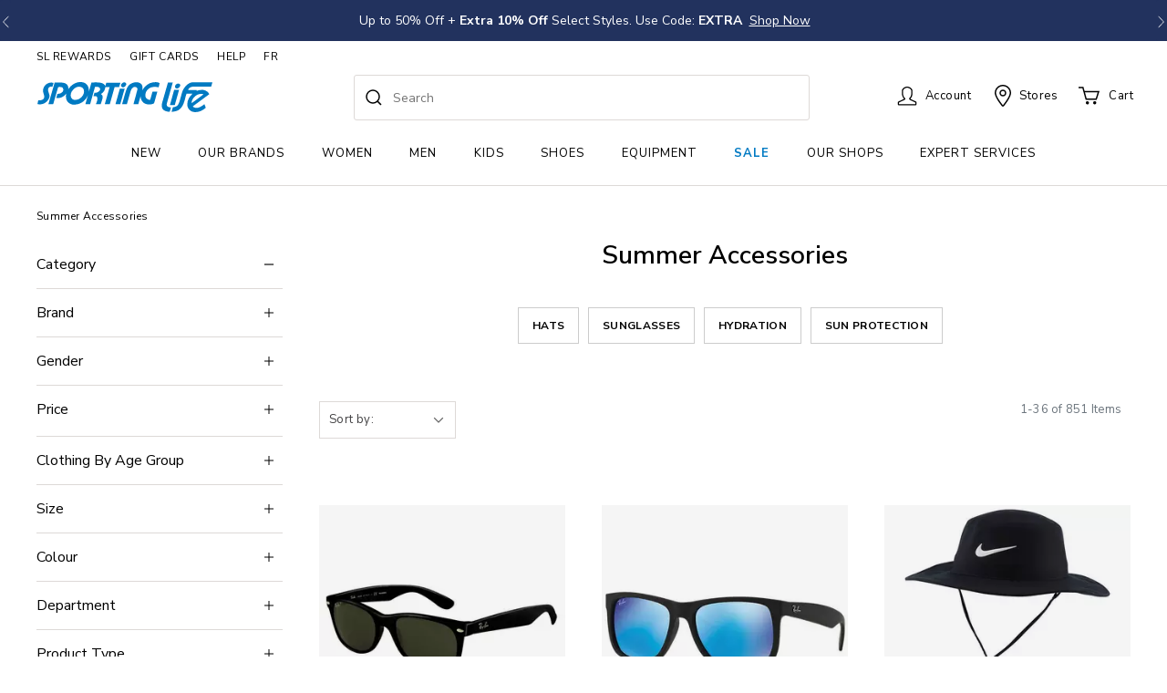

--- FILE ---
content_type: text/html;charset=UTF-8
request_url: https://www.sportinglife.ca/en-CA/summer-accessories/
body_size: 76884
content:
<!doctype html>
<!--[if lt IE 7]> <html class="ie6 oldie" lang="en"> <![endif]-->
<!--[if IE 7]> <html class="ie7 oldie" lang="en"> <![endif]-->
<!--[if IE 8]> <html class="ie8 oldie" lang="en"> <![endif]-->
<!--[if gt IE 8]><!--> <html lang="en"> <!--<![endif]-->
<head>





























































































<meta charset=UTF-8>

<meta http-equiv="x-ua-compatible" content="ie=edge">

<meta name="viewport" content="width=device-width, initial-scale=1">

<!-- Marketing Cloud Analytics -->
<script type="text/javascript" src="//100038804.collect.igodigital.com/collect.js"></script>
<!-- End Marketing Cloud Analytics -->

<meta name="viewport" content="width=device-width, initial-scale=1, minimum-scale=1">
<title>Summer Accessories | Themes &amp; Trend Promos | Category | Sporting Life Online</title>

<meta name="description" content="Shop Canada&#39;s premier lifestyle retailer for fashion sportswear, casual wear, athletic apparel and equipment, and footwear for men, women, and kids. Get the family outfitted from head-to-toe for your favorite seasonal sports."/>



<meta name="keywords" content="Sporting Life Online"/>



<link rel="canonical" href="https://www.sportinglife.ca/en-CA/summer-accessories/"/>


	<meta name="google-site-verification"content="jCaEtAEGuZsNg3mYxWECiAjqNAHkZfF8gvfsnijsMEk" />









<script type="application/ld+json">
{"@context":"http://schema.org","@type":"WebSite","url":"https://www.sportinglife.ca","description":"Shop Canada's premier lifestyle retailer for fashion sportswear, casual wear, athletic apparel and equipment, and footwear for men, women, and kids. Get the family outfitted from head-to-toe for your favorite seasonal sports. Sporting Life Online","name":"Sporting Life","author":{"@type":"LocalBusiness","name":"Sporting Life","image":"https://www.sportinglife.ca/on/demandware.static/Sites-SportingLife-Site/-/default/dw840bf0b0/images/logo.svg","address":"7777 Weston Road, Suite 900, Woodbridge, Ontario L4S 0G9","priceRange":"0.50 - 3000","telephone":"+1-877-925-5585"},"publisher":"Sporting Life","potentialAction":{"@type":"SearchAction","target":"https://www.sportinglife.ca/en-CA/search?q={search_term}","query-input":"required name=search_term"}}
</script>




<script type="application/ld+json">
{
  "@context": "http://schema.org",
  "@type": "LocalBusiness",
  "name": "Sporting Life",
  "description": "Sporting Life | Shop Brand Name Fashion & Sports Equipment for the Family.",
  "legalName": "Sporting Life",
  "url": "https://www.sportinglife.ca/",
  "logo": "https://www.sportinglife.ca/on/demandware.static/Sites-SportingLife-Site/-/default/dw840bf0b0/images/logo.svg",
  "foundingDate": "1979",
  "foundingLocation": "Ontario",
  "address": {
    "@type": "PostalAddress",
    "streetAddress": "7777 Weston Road, Suite 900",
    "addressLocality": "Woodbridge",
    "addressRegion": "Ontario",
    "postalCode": "L4S 0G9",
    "addressCountry": "Canada"
  },
  "contactPoint": [
    {
      "@type": "ContactPoint",
      "telephone": "+1-877-925-5585",
      "contactType": "customer service",
      "contactOption": "TollFree",
      "areaServed": "CA",
      "availableLanguage": [
        "English",
        "French"
      ]
    }
  ],
  "sameAs": [
    "https://www.facebook.com/SportingLifeCan",
    "https://twitter.com/sportinglifeca",
    "https://www.pinterest.com/SportingLifeCA/_created/",
    "https://www.youtube.com/user/SportingLifeTV",
    "https://www.instagram.com/sportinglifeca/",
    "https://sportinglifeblog.ca/"
  ],
  "image": "https://www.sportinglife.ca/on/demandware.static/Sites-SportingLife-Site/-/default/dw840bf0b0/images/logo.svg",
  "priceRange": "0.50 - 3000",
  "telephone": "+1-800-729-0322",
  "openingHours": "Monday – Friday, 9am – 6pm EST",
  "geo": {
    "@type": "GeoCoordinates",
    "latitude": "43.69",
    "longitude": "-79.39"
  }
}
</script>

<script>

var root = document.documentElement;
root.className = (root.className + ' js').trim();
if (document.cookie.length) {
root.className = (root.className + ' cookie').trim();
}

WebFontConfig = {
google: {
families: [
'Nunito+Sans:300,400,600,700,800,900',
'Cormorant+Garamond:600,700'
]
},
timeout: 2000
};
(function(d) {
var wf = d.createElement('script'), s = d.scripts[0];
wf.src = 'https://cdnjs.cloudflare.com/ajax/libs/webfont/1.6.28/webfontloader.js';
wf.async = true;
s.parentNode.insertBefore(wf, s);
})(document);
</script>


<script
src="https://www.paypal.com/sdk/js?client-id=AQK5XjLPc6KyWKbRgRfRU-YliRoaiQjIDRbg6KVCc7fYzVVqxFIOUNUZORaV8zXZTgfzjH7BacIijqtc&components=messages"
data-namespace="PayPalSDK">
</script>


<link href="/on/demandware.static/Sites-SportingLife-Site/-/default/dw74b1368e/images/favicon.ico" rel="shortcut icon" />






















































<script>
	window.dataLayer = window.dataLayer || [];
dataLayer.push({
		
		
			'external_id': 'Hq9HGzsXlX6jbQgs6w74PfX1b7f5Tl4OWtg='
	});
</script>

<script>(function(w,d,s,l,i){w[l]=w[l]||[];w[l].push({'gtm.start':
new Date().getTime(),event:'gtm.js'});var f=d.getElementsByTagName(s)[0],
j=d.createElement(s),dl=l!='dataLayer'?'&l='+l:'';j.async=true;j.src=
'https://www.googletagmanager.com/gtm.js?id='+i+dl;f.parentNode.insertBefore(j,f);
})(window,document,'script','dataLayer','GTM-5N5PH96');</script>








<script type="text/javascript">//<!--
/* <![CDATA[ (head-active_data.js) */
var dw = (window.dw || {});
dw.ac = {
    _analytics: null,
    _events: [],
    _category: "",
    _searchData: "",
    _anact: "",
    _anact_nohit_tag: "",
    _analytics_enabled: "true",
    _timeZone: "Canada/Eastern",
    _capture: function(configs) {
        if (Object.prototype.toString.call(configs) === "[object Array]") {
            configs.forEach(captureObject);
            return;
        }
        dw.ac._events.push(configs);
    },
	capture: function() { 
		dw.ac._capture(arguments);
		// send to CQ as well:
		if (window.CQuotient) {
			window.CQuotient.trackEventsFromAC(arguments);
		}
	},
    EV_PRD_SEARCHHIT: "searchhit",
    EV_PRD_DETAIL: "detail",
    EV_PRD_RECOMMENDATION: "recommendation",
    EV_PRD_SETPRODUCT: "setproduct",
    applyContext: function(context) {
        if (typeof context === "object" && context.hasOwnProperty("category")) {
        	dw.ac._category = context.category;
        }
        if (typeof context === "object" && context.hasOwnProperty("searchData")) {
        	dw.ac._searchData = context.searchData;
        }
    },
    setDWAnalytics: function(analytics) {
        dw.ac._analytics = analytics;
    },
    eventsIsEmpty: function() {
        return 0 == dw.ac._events.length;
    }
};
/* ]]> */
// -->
</script>
<script type="text/javascript">//<!--
/* <![CDATA[ (head-cquotient.js) */
var CQuotient = window.CQuotient = {};
CQuotient.clientId = 'bclq-SportingLife';
CQuotient.realm = 'BCLQ';
CQuotient.siteId = 'SportingLife';
CQuotient.instanceType = 'prd';
CQuotient.locale = 'en_CA';
CQuotient.fbPixelId = '__UNKNOWN__';
CQuotient.activities = [];
CQuotient.cqcid='';
CQuotient.cquid='';
CQuotient.cqeid='';
CQuotient.cqlid='';
CQuotient.apiHost='api.cquotient.com';
/* Turn this on to test against Staging Einstein */
/* CQuotient.useTest= true; */
CQuotient.useTest = ('true' === 'false');
CQuotient.initFromCookies = function () {
	var ca = document.cookie.split(';');
	for(var i=0;i < ca.length;i++) {
	  var c = ca[i];
	  while (c.charAt(0)==' ') c = c.substring(1,c.length);
	  if (c.indexOf('cqcid=') == 0) {
		CQuotient.cqcid=c.substring('cqcid='.length,c.length);
	  } else if (c.indexOf('cquid=') == 0) {
		  var value = c.substring('cquid='.length,c.length);
		  if (value) {
		  	var split_value = value.split("|", 3);
		  	if (split_value.length > 0) {
			  CQuotient.cquid=split_value[0];
		  	}
		  	if (split_value.length > 1) {
			  CQuotient.cqeid=split_value[1];
		  	}
		  	if (split_value.length > 2) {
			  CQuotient.cqlid=split_value[2];
		  	}
		  }
	  }
	}
}
CQuotient.getCQCookieId = function () {
	if(window.CQuotient.cqcid == '')
		window.CQuotient.initFromCookies();
	return window.CQuotient.cqcid;
};
CQuotient.getCQUserId = function () {
	if(window.CQuotient.cquid == '')
		window.CQuotient.initFromCookies();
	return window.CQuotient.cquid;
};
CQuotient.getCQHashedEmail = function () {
	if(window.CQuotient.cqeid == '')
		window.CQuotient.initFromCookies();
	return window.CQuotient.cqeid;
};
CQuotient.getCQHashedLogin = function () {
	if(window.CQuotient.cqlid == '')
		window.CQuotient.initFromCookies();
	return window.CQuotient.cqlid;
};
CQuotient.trackEventsFromAC = function (/* Object or Array */ events) {
try {
	if (Object.prototype.toString.call(events) === "[object Array]") {
		events.forEach(_trackASingleCQEvent);
	} else {
		CQuotient._trackASingleCQEvent(events);
	}
} catch(err) {}
};
CQuotient._trackASingleCQEvent = function ( /* Object */ event) {
	if (event && event.id) {
		if (event.type === dw.ac.EV_PRD_DETAIL) {
			CQuotient.trackViewProduct( {id:'', alt_id: event.id, type: 'raw_sku'} );
		} // not handling the other dw.ac.* events currently
	}
};
CQuotient.trackViewProduct = function(/* Object */ cqParamData){
	var cq_params = {};
	cq_params.cookieId = CQuotient.getCQCookieId();
	cq_params.userId = CQuotient.getCQUserId();
	cq_params.emailId = CQuotient.getCQHashedEmail();
	cq_params.loginId = CQuotient.getCQHashedLogin();
	cq_params.product = cqParamData.product;
	cq_params.realm = cqParamData.realm;
	cq_params.siteId = cqParamData.siteId;
	cq_params.instanceType = cqParamData.instanceType;
	cq_params.locale = CQuotient.locale;
	
	if(CQuotient.sendActivity) {
		CQuotient.sendActivity(CQuotient.clientId, 'viewProduct', cq_params);
	} else {
		CQuotient.activities.push({activityType: 'viewProduct', parameters: cq_params});
	}
};
/* ]]> */
// -->
</script>
<!-- Demandware Apple Pay -->

<style type="text/css">ISAPPLEPAY{display:inline}.dw-apple-pay-button,.dw-apple-pay-button:hover,.dw-apple-pay-button:active{background-color:black;background-image:-webkit-named-image(apple-pay-logo-white);background-position:50% 50%;background-repeat:no-repeat;background-size:75% 60%;border-radius:5px;border:1px solid black;box-sizing:border-box;margin:5px auto;min-height:30px;min-width:100px;padding:0}
.dw-apple-pay-button:after{content:'Apple Pay';visibility:hidden}.dw-apple-pay-button.dw-apple-pay-logo-white{background-color:white;border-color:white;background-image:-webkit-named-image(apple-pay-logo-black);color:black}.dw-apple-pay-button.dw-apple-pay-logo-white.dw-apple-pay-border{border-color:black}</style>


<!-- UI -->
<link rel="stylesheet" href="/on/demandware.static/Sites-SportingLife-Site/-/en_CA/v1768911325634/css/style.css" />


<meta name="google-site-verification" content="UOU-mve5j-6WguErUjWCMl1XnGQjmUp7IFUwaYt5lGs" />








<script type="text/javascript">
if (window.jQuery) {
jQuery(document).ready(function(){
if(screen.width < 768){
jQuery('#footer').append('<a href="/" class="full-site-link">View Full Site</a>');
jQuery('.full-site-link')
.attr('href', '/on/demandware.store/Sites-SportingLife-Site/en_CA/Home-FullSite')
.click(function(e) {
e.preventDefault();
jQuery.ajax({
url: '/on/demandware.store/Sites-SportingLife-Site/en_CA/Home-FullSite',
success: function(){
window.location.reload();
}
});
}
);
}
});
}
</script>


































































































<link rel="alternate" href="https://www.sportinglife.ca/en-CA/summer-accessories/" hreflang="en-CA">





<link rel="alternate" href="https://www.sportinglife.ca/fr-CA/accessoires-dete/" hreflang="fr-CA">





<script type="text/javascript">
	(function() {
		function riskifiedBeaconLoad() {
			
			var store_domain = 'sportinglife.ca';
			var session_id = 'Hq9HGzsXlX6jbQgs6w74PfX1b7f5Tl4OWtg=';
			var url = ('https:' == document.location.protocol ? 'https://'
					: 'http://')
					+ "beacon.riskified.com?shop="
					+ store_domain
					+ "&sid="
					+ session_id;
			var s = document.createElement('script');
			s.type = 'text/javascript';
			s.async = true;
			s.src = url;
			var x = document.getElementsByTagName('script')[0];
			x.parentNode.insertBefore(s, x);
		}
		if (window.attachEvent)
			window.attachEvent('onload', riskifiedBeaconLoad)
		else
			window.addEventListener('load', riskifiedBeaconLoad, false);
	})();
</script>


<style>
:root {
null
}
</style>

</head>
<body>
<div id="wrapper" class="pt_product-search-result">







	 


	

<div class="html-slot-container">


<link rel="stylesheet prefetch" href="/on/demandware.static/-/Library-Sites-SportingLifeSharedLibrary/default/images/corporate/cssjs/homepage-template-cssoverride.css">

<link rel="stylesheet prefetch" href="https://cdnjs.cloudflare.com/ajax/libs/OwlCarousel2/2.3.4/assets/owl.carousel.min.css">
<link rel="stylesheet prefetch" href="https://cdnjs.cloudflare.com/ajax/libs/OwlCarousel2/2.3.4/assets/owl.theme.default.min.css">
<script src="https://code.jquery.com/jquery-3.6.1.min.js" integrity="sha256-o88AwQnZB+VDvE9tvIXrMQaPlFFSUTR+nldQm1LuPXQ=" crossorigin="anonymous"></script>
<script src="https://cdnjs.cloudflare.com/ajax/libs/OwlCarousel2/2.3.4/owl.carousel.min.js"></script>

<style>

    /* css for filter popup */
    /* .mobile-refinement-filter__c-accordion__item.is-expanded #mobile-refinements {
        z-index: 0;
    } */
    /* .product-tile .thumb-link {
        z-index: -1;
    } */
    /* css for filter popup */

    .blue-bar-header {
        max-width: 1360px;
        margin: 0 auto;
        z-index: 992;
    }

    .flex-notice {
    display: -ms-flexbox;
    display: -webkit-flex;
    display: flex;
    -webkit-flex-direction: column;
    -ms-flex-direction: column;
    flex-direction: column;
    -webkit-flex-wrap: nowrap;
    -ms-flex-wrap: nowrap;
    flex-wrap: nowrap;
    -webkit-justify-content: center;
    -ms-flex-pack: center;
    justify-content: center;
    -webkit-align-content: center;
    -ms-flex-line-pack: center;
    align-content: center;
    -webkit-align-items: center;
    -ms-flex-align: center;
    align-items: center;
    }


.flex-notice-item {
    -webkit-order: 0;
    -ms-flex-order: 0;
    order: 0;
    -webkit-flex: 1 1 100%;
    -ms-flex: 1 1 100%;
    flex: 1 1 100%;
    -webkit-align-self: center;
    -ms-flex-item-align: center;
    align-self: center;
    }

.flex-notice > a:hover {
text-decoration: none !important;
}

    .flex-notice-item a {
        font-weight: 500;
color: #fff;
text-decoration: none;
margin-left: 5px;
/* text-decoration: underline; */
    line-height: 1;
    }

    .flex-notice-item a:hover {
text-decoration: none;
    color: #ffffff;
    }
    .special-notice-item {
        color: #ffffff !important;
    /* font-family: 'Montserrat', sans-serif !important; */
    text-align: center;
    }
    .special-notice-item a {
        font-weight: 500;
        color: #fff;
        text-decoration: none;
        margin-left: 5px;
        border-bottom: 1.2px solid #f2f2f2;
    }
   .flex-notice-item p {
color: #ffffff !important;
    }
    .flex-notice-item p img {
        display: inline-block !important;
    }

    .flex-notice-item span {
font-size: 14px;
line-height: 1;
    }
    .flex-notice-item span.noticeh {
        font-weight: 700;
    }

.flex-notice-item {
align-items: center;
    display: flex;
    flex-direction: row;
    justify-content: center;
    margin-bottom: 0;
}

    .noticeh {
font-size: 14px;
    font-weight: 600;
    margin-bottom: 0;
    }

    .noticec {
font-weight: 400 !important;
    font-size: 14px;
    margin-bottom: 0 !important;
    margin-top: 0 !important;
    }

    .learnmore {
    font-size: 14px;
}

.noticec span.underlined-text {
      text-decoration: underline;
    }
    .noticec:hover span.underlined-text {
      text-decoration: none;
    }


    .blue-bar-header-carousel {
        padding: 12px 0 !important;
    }

    .blue-bar-header-carousel .owl-prev {
        left: 0;
    }
    .blue-bar-header-carousel .owl-next {
        right: 0;
    }
    .owl-prev img,
    .owl-next img {
        width: 10px;
    }
    .owl-prev img {
        margin-left: 0.15rem;
    }
    .owl-next img {
        margin-right: 0.15rem;
    }

    @media (max-width: 1023px) {
/* .c-top-promo-banner { */
    .blue-bar-header-carousel {
        margin-top: -1px !important;
        border-radius: 0 !important;
    }
    .flex-notice-item p {
    text-align: center;
    }

    .owl-carousel {
    margin-bottom: 0 !important
    }
}

/* .c-top-promo-banner { */
.blue-bar-header-carousel {
    background-color: #22325e !important;
}

    .owl-theme .owl-dots .owl-dot.active span,
    .owl-theme .owl-dots .owl-dot:hover span {
        background: #fff !important;
    }

    .owl-theme .owl-dots .owl-dot span {
        background: transparent !important;
        border: 1px solid white !important;
        position: relative;
        z-index: 10;
    }

    .owl-theme .owl-dots .owl-dot:focus {
        outline: none !important;
    }

.owl-theme .owl-dots .owl-dot span {
    width: 7px;
    height: 7px;
    margin: 5px 7px;
    display: block;
    -webkit-backface-visibility: visible;
    transition: opacity .2s ease;
    border-radius: 50px;
}

.owl-theme .owl-nav.disabled+.owl-dots {
    margin-top: 5px;
    height: 15px !important;
}

.owl-carousel {
/*box-shadow: 0 7px 12px -4px rgba(0, 0, 0, 0.4);*/
margin: 0 0 20px 0;

}

.owl-carousel .owl-stage {
display: flex;
    align-items: center;
}

/* nav arrows */
.blue-bar-header-carousel .owl-nav {
    margin: 0 !important;
}
.blue-bar-header-carousel .owl-prev {
    position: absolute;
    left: 0;
    top: 0;
    color: #fff !important;
    outline: none !important;
    height: 100%;
    margin: 0 !important;
    background: #22325e !important;
}
.blue-bar-header-carousel .owl-next {
    position: absolute;
    right: 0;
    top: 0;
    color: #fff !important;
    outline: none !important;
    height: 100%;
    margin: 0 !important;
    background: #22325e !important;
}
.blue-bar-header-carousel .owl-prev i,
.blue-bar-header-carousel .owl-next i {
    margin: 0 15px;
}
.blue-bar-header-carousel .owl-prev:hover,
.blue-bar-header-carousel .owl-next:hover {
    background: #22325e !important;
}

@media only screen and (max-width: 600px) {
    .noticeh {
        font-size: 12px !important;
    }

    .noticec {
font-size: 12px !important;
    }


    .learnmore {
    font-size: 12px !important;
}

.flex-notice-item span {
    font-size: 12px !important;
}

    .blue-bar-header-carousel {
        padding: 12px 0 !important;
    }
}
@media (max-width: 576px) {
    .blue-bar-header-carousel .owl-prev i,
    .blue-bar-header-carousel .owl-next i {
        margin: 0 7px;
    }
    .blue-bar-header-carousel .owl-prev > i.fa-angle-left,
    .blue-bar-header-carousel .owl-next > i.fa-angle-right {
        margin-left: 5px;
        margin-right: 5px;
    }
    .flex-notice-item p {
        line-height: 1.4;
    }
}
@media (max-width: 447px) {
    .gift-cards-span-bb {
        flex-basis: 100%;
justify-content: center;
    }
}
@media (max-width: 425px) {
    .blue-bar-header-carousel .item {
        padding: 0 22px !important;
    }
}




@media only screen and (max-width: 375px) {
    .noticeh {
        font-size: 0.7rem !important;
        
    }
    .flex-notice-item span {
        margin-top:2px;
    }
    .noticec {
font-size: 0.7rem !important;
    }

    .flex-notice-item span {
    font-size: 0.7rem !important;
    }

    .learnmore {
    font-size: 0.7rem !important;
}
}


.blue-bar-bg {
    width: 100vw;
    /* max-width: 1920px; */
    margin: 0 auto;
    position: absolute;
    left: 50%;
    -webkit-transform: translateX(-50%);
    transform: translateX(-50%);
    background: #22325e;
    background-repeat: no-repeat;
    background-size: cover;
    background-position: 68% center;
    height: 100%;
    z-index: 1;
}
</style>

<div class="blue-bar-header position-relative">
    <div class="blue-bar-bg"></div>
    <div class="owl-carousel owl-theme blue-bar-header-carousel">




<div class="item">
            <div class="flex-notice">
                <div class="flex-notice-item">
                  <a href="https://www.sportinglife.ca/en-CA/sale/" data-aria-label="New Year new Savings">
                    <p class="noticec"><strong> New Year, New Savings!</strong><br class="d-sm-none">  Up to 50% Off<span class="ml-2 underlined-text">Shop Now</span></p>
                  </a>
                </div>
            </div>
        </div>


<div class="item">
            <div class="flex-notice">
                <div class="flex-notice-item">
                  <a href="https://www.sportinglife.ca/en-CA/extra-10--off-apparel-footwear-equipment/" data-aria-label="Week 52 Affiliate">
                    <p class="noticec"> Up to 50% Off + <strong>Extra 10% Off </strong> Select Styles. <br class="d-sm-none">Use Code: <strong>EXTRA</strong><span class="ml-2 underlined-text">Shop Now</span></p>
                  </a>
                </div>
            </div>
        </div>




<!--        <div class="item">
            <div class="flex-notice">
                <div class="flex-notice-item">
                  <a href="https://www.sportinglife.ca/en-CA/extra-10--off-adidas-asics-merrell-saucony-footwear/" data-aria-label="Footwear Promo">
                            <p class="noticec"><strong>Up to 50% Off</strong> adidas, Asics, Merrell & Saucony Footwear<br class="d-sm-none"> + <strong>Extra 10% Off.</strong> Use Code: <strong>EXTRA</strong><span class="ml-2 underlined-text">Shop Now</span></p>
                  </a>
                </div>
            </div>
        </div>-->



        <div class="item">
            <div class="flex-notice">
                <div class="flex-notice-item">
                  
                    <p class="noticec"><strong>Proudly Canadian</strong> Owned & Operated <img class="mb-1" style="width:18px;" src="/on/demandware.static/-/Library-Sites-SportingLifeSharedLibrary/default/images/homepage/icon-canadian-maple-leaf-white.svg" alt="Canada Maple Leaf" width="18" height="14"></p>

                </div>
            </div>
        </div>



        <!--<div class="item">
            <div class="flex-notice">
                <div class="flex-notice-item">
                  <a href="https://www.sportinglife.ca/en-CA/help.html#do-you-offer-free-shipping" data-aria-label="Free Shipping on orders over $99">
                    <p class="noticec"><img class="mr-2" style="width:18px;" src="/on/demandware.static/-/Library-Sites-SportingLifeSharedLibrary/default/images/homepage/icon-truck-solid-white.svg" alt="delivery truck" width="18" height="14"><strong>Free Shipping</strong> on orders over $99 <span class="ml-1 underlined-text">Learn more</span></p>
                  </a>
                </div>
            </div>
        </div>-->




    </div>
</div>

<script>
    
        $('.owl-carousel.blue-bar-header-carousel').owlCarousel({
            items: 1,
            // margin:10, 
            loop: true,
            nav: true,
            dots: false,
            autoplay: true,
            autoplayTimeout: 7500,
            smartSpeed: 1000,
            autoplayHoverPause: true,
            navText : ['<img src="/on/demandware.static/-/Library-Sites-SportingLifeSharedLibrary/default/dwb62df893/images/homepage/angle-left-thin-white.svg" width="10" height="20" alt="Left Arrow" >','<img src="/on/demandware.static/-/Library-Sites-SportingLifeSharedLibrary/default/dwb62df893/images/homepage/angle-right-thin-white.svg" width="10" height="20" alt="Right Arrow" >']
        });
    // this solves the conflict between different version of jquery    
    var $x = jQuery.noConflict();
</script>


</div> 
	
<input type="hidden" name="currentGeoCountry" id="currentGeoCountry" value="US"/>
<input type="hidden" name="currentGeoState" id="currentGeoState" value="OH"/>

<div class="header-banner">
<div class="header-banner-container">
<div class="header-banner__banner">

	 


	





<!-- hides addcc button my account-->
<style>
    /* .add-card {
        display: none !important;
    } */
    </style>
  
  
  <!-- places title for Features in Details Grey area in PDP in new line -->
  <style>
    .pdp-main .product-info .tab-content h4 {
        display: block;
    }
  </style>
  
  <!-- featured products carousel in HP -->
   <style>
    .c-product-tile-carousel.c-product-tile-carousel--4up .product-image .thumb-link > img {
        max-width: 315px;
    }
   </style>
   <!-- featured products carousel in HP -->
    
    <!-- paint the door crashers badge and hide exclusives -->
    <style>
        /* .product-tile__badge--custom {
            background-color: #007ac3 !important;
        } 
         
        .product-tile div.product-tile__badges {
            bottom: 0 !important;
        }*/
        .product-tile .product-image .product-tile__badge {
            border-radius: 0;
            vertical-align: bottom;
        }
        .product-tile__badge--exclusive {
            display: none !important;
        }
        </style>
        <!-- paint the door crashers badge and hide exclusives -->
      
      <!-- Gift Guide Hide Expanding Menu Start  -->
      <!-- <script>
      // document.addEventListener('DOMContentLoaded', function() {
      setTimeout(function() {
          var menuItems = document.querySelectorAll('.has-sub-menu.menu-nav a');
          for (var i = 0; i < menuItems.length; i++) {
              if (menuItems[i].textContent.trim() === 'Gift Guide') {
                  // Create an img element for the SVG icon
                  var icon = document.createElement('img');
                  icon.src = '/on/demandware.static/-/Library-Sites-SportingLifeSharedLibrary/default/images/pages/gift-guide/icon-gift-light.svg';
                  icon.style.width = '16px';
                  icon.style.height = '16px';
                  icon.style.verticalAlign = 'top';
                  icon.style.marginRight = '5px'; // Add some space between the icon and the text
      
                  // Insert the icon before the text in the menu item
                  menuItems[i].insertBefore(icon, menuItems[i].firstChild);
      
                  menuItems[i].parentNode.onmouseover = function(e) {
                      var subMenu;
                      if (window.innerWidth > 1023) {
                          subMenu = e.currentTarget.querySelector('.level-2');
                      } else {
                          subMenu = e.currentTarget.querySelector('.level-2 > ul');
                      }
                      if (subMenu) {
                          subMenu.style.display = 'none';
                      }
                  };
                  menuItems[i].addEventListener('click', function(e) {
                      if (window.innerWidth <= 1023) {
                          e.stopPropagation();
                      }
                  });
              }
          }
      }, 100);
      // });
      </script> -->
      <!-- Gift Guide Hide Expanding Menu End -->
      
      <!-- Custom Badge Label Carousel Positioning bottom - START -->
      <style>
      .product-tile__badges {
          top: unset !important;
          /*bottom: -2px !important;*/
      }
      /*.product-tile__badges:has(.product-tile__badge--custom) {
            bottom: 0 !important;
        }*/
      
      @media (min-width: 1024px) {
        .product-tile__badges {
            top: unset !important;
            /*bottom: -2px !important;*/
        }
        .product-tile__badges:has(.product-tile__badge--custom) {
            /*bottom: 0 !important;*/
        }
      }
      </style>
      <!-- Custom Badge Label Carousel  Positioning bottom - END -->
      
      <!-- Fonts start - DO NOT REMOVE -->
      
      <!-- <link rel="preconnect" href="https://fonts.googleapis.com">
      <link rel="preconnect" href="https://fonts.gstatic.com" crossorigin>
      
      <link href="//fonts.googleapis.com/css2?family=Montserrat:wght@200;300;400;500;600;700;800;900&display=swap" rel="stylesheet"> -->
      <link href="https://fonts.googleapis.com/css2?family=Nunito+Sans:wght@300;400;600;700;800;900&display=swap" rel="stylesheet">
      
      <!-- Not in use start
      <link href="//fonts.googleapis.com/css2?family=Lato:wght@300;400;700;900&display=swap" rel="stylesheet">
      <link href="//fonts.googleapis.com/css2?family=Open+Sans:wght@300;400;600;700&display=swap" rel="stylesheet">
      not in use end -->
      
      <!-- Fonts end - DO NOT REMOVE -->
      
      
      <!-- Renames Sale breadcrumb Cyber Monday - Start -->
      <!-- <script>
      window.addEventListener('DOMContentLoaded', (event) => {
          
          let breadcrumbs = document.querySelectorAll('.breadcrumb-element');
      
          
          breadcrumbs.forEach((breadcrumb) => {
             
              if (breadcrumb.textContent === 'Sale') {
                  breadcrumb.textContent = 'Boxing Days';
              }
          });
      });
      </script> -->
      <!-- Renames Sale breadcrumb Cyber Monday - End -->
      
      
      <!-- Reduce White Gap on Product Carousels - Start -->
      <style>
        .reviews-compare-wrap {
          display: none !important;
        }
      
        .c-product-tile-carousel .product-tile .product-price {
          margin-bottom: 0 !important;
      }
      .active-promo-names {
          margin-bottom: 0 !important;
      }
      
      @media (min-width: 768px) {
      .c-product-tile-carousel .product-tile {
          margin-bottom: 0 !important;
      }
      }
      </style>
      
      
      <!-- Reduce White Gap on Product Carousels - End -->
      
      <!-- Fixes padding for Menu with many entries, prevents menu wordbreaks - Start (11-07-2023)-->
      <style>
         
      @media (min-width: 1200px) {
      #navigation .level-1>li>a {
          padding-right: 1.58vw !important;
          padding-left: 1.58vw !important;
      }
      }
      @media (min-width: 1921px) {
          #navigation .level-1>li>a {
              padding-right: 30px !important;
              padding-left: 30px !important;
          }
      }
      </style>
      <!-- Fixes padding for Menu with many entries - End -->
      
      <!-- add spacing to the bottom of side nav menu on mobile only (09-15-2023) -->
      <style>
          @media (max-width: 1023.98px) {
              #navigation .menu-utility-user-mobile {
                  padding-bottom: 150px;
              }
          }
      </style>
      <!-- add spacing to the bottom of side nav menu on mobile only -->
      
      
      <!-- hides the link with product on Reviews form (10-30-2023) -->
      <!-- <style>
          .pr-header-product-name {
              display: none !important;
          }
      </style> -->
      <!-- hides the link with product on Reviews form (10-30-2023) -->
      
      <!-- background color change for .c-top-promo-banner -->
      <style>
          .c-top-promo-banner {
              background: #fff !important;
          }
      </style>
      
      <!-- background color change for .c-top-promo-banner -->
      
      <style>
          /* makes images to go full width in hp tiles for mobile screens */
          /* @media (max-width: 768px) {
              div.s-graphical-asset-1up > a.c-graphical-asset > .c-graphical-asset__image,
              div.c-graphical-asset-group--2up > div.c-graphical-asset > .c-graphical-asset__image {
                  margin: 0 -20px;
              }
          } */
          
          /* makes images to go full width in hp tiles for mobile screens */
      </style>
      
      <!-- makes add-to-cart button on PDP pages permanently SL blue (07-31-2023) -->
      <style>
          #add-to-cart {
              background-color: #007AC3 !important;
              border-color: #007AC3 !important;
          }
          #add-to-cart:hover {
              background-color: #005290 !important;
              border-color: #005290 !important;
          }
      </style>
      <!-- makes add-to-cart button on PDP pages permanently SL blue (07-31-2023) -->
      
      <!-- /* underline for Size Chart on PDP */ -->
      <style>
      .product-variations .attribute .size-chart-link a, .product-options .attribute .size-chart-link a {
         text-decoration: underline;
      }
      .product-variations .attribute .size-chart-link a:hover, .product-options .attribute .size-chart-link a:hover {
        text-decoration: none;
      }
      </style>
      <!-- /* underline for Size Chart on PDP */ -->
      
      <!-- swipmwear temp fix - 07-11-2023 (Temp fix) -->
      
        <style>
        .pdp-swimwear-returns {
          width: 100%;
          max-width: 375px;
          background-color: #f6f6f6;
          /*background-color: #eaf7ff;*/
          border-radius: 3px;
          padding: 5px 15px;
          display: flex;
          flex-direction: row;
          align-items: center;
          place-content: space-between;
          margin-top: 5px;
          margin-bottom: 10px;
          min-height: 28px;
        }
      
        .pdp-swimwear-returns-title {
          font-size: 12px;
          font-weight: 600;
          display: flex;
          align-items: center;
          min-height: 28px;
        }
      
        .pdp-swimwear-returns-more {
          font-size: 10px;
          font-weight: 400;
          text-decoration: underline;
          display: flex;
          align-items: center;
          cursor: pointer;
          min-height: 28px;
          white-space: nowrap;
          margin-left: 8px;
        }
      
        .pdp-swimwear-returns-legal-title {
          font-size: 14px;
          font-weight: 600;
          letter-spacing: 0;
        }
      
        .pdp-swimwear-returns-legal-subtitle {
          font-size: 12px;
          font-weight: 600;
          letter-spacing: 0;
          margin-bottom: 5px;
        }
      
        .pdp-swimwear-returns-legal-details {
          font-size: 12px;
          font-weight: 400;
          margin-bottom: 10px;
          padding-bottom: 0;
          margin-left: -15px !important;
        }
      
        @media only screen and (max-width: 767px) {
          .pdp-swimwear-returns {
            width: 100%;
            max-width: 100%;
          }
        }
      </style>
      <!-- swipmwear temp fix - 07-11-2023 (Temp fix) -->
      
      <!-- adjusts refinement menu -->
      <style>
      .refinements__inner.is-sticky {
              max-height: calc(100vh - 151px);
                 padding-bottom: 50px;
      }
      </style>
      <!-- adjusts refinement menu -->
      
      <!-- 1px image at the bottom of the page creates white gap under footer, this code fixes it (06-29-2023) -->
      <style>
          img[src*="insight.adsrvr.org"] {
          display: none;
      }
      </style>
      <!-- 1px image at the bottom of the page creates white gap under footer, this code fixes it (06-29-2023) -->
      
      <!-- height adjustment for size charts tables wrapper -->
      <style>
        .product-info-container 
        .c-accordion__item.is-expanded>.c-accordion__body--tall {
          max-height: 20000px;
        }
      </style>
      <!-- height adjustment for size charts tables wrapper -->
      
      <!-- scroll-up -->
      <style>
          #return-to-top {
              z-index: 1000;
          }
      </style>
      <!-- scroll up -->
      
      <!-- overrides font-family for h1 where it's needed -->
      <style>
        
          .content-slot.slot-grid-header > .html-slot-container h1:not(.hero-top-page-shop-title):not(.h1-header-title),
          h1.category-header,
          .cat-header-slots > .html-slot-container h1:not(.hero-top-page-shop-title):not(.h1-header-title)
           {
              font-family: 'Nunito Sans', sans-serif;
              font-weight: 600;
              font-size: 28px !important;
              letter-spacing: 0;
              margin-bottom: 20px !important;
          }
          
          .brands-landing-header {
              letter-spacing: 0;
              font-family: 'Nunito Sans', sans-serif;
              font-weight: 600;
              font-size: 30px !important;
          }
          @media (max-width: 576px) {
           
              .content-slot.slot-grid-header > .html-slot-container h1:not(.hero-top-page-shop-title):not(.h1-header-title),
              h1.category-header,
              .cat-header-slots > .html-slot-container h1:not(.hero-top-page-shop-title):not(.h1-header-title) {
                  font-size: 24px !important;
              }
          }
      </style>
      <!-- overrides font-family for h1 where it's needed -->
      
      <!-- #wrapper clips the menu's submenu, when there is no content on the page, this CSS fixes that (2023-05-12) -->
      <style>
          body {
            overflow-x: hidden;
          }
         #wrapper {
            overflow: hidden;
          }
        </style>
        <!-- #wrapper clips the menu's submenu, when there is no content on the page, this CSS fixes that (2023-05-12) -->
      
      <!-- search bar for refinement menu font size change -->
      <style>
          .searchBrand {
          font-size: 16px !important;
          }
      </style>
      <!-- search bar for refinement menu font size change -->
      
      <!-- fixes HP problem with pagination dots over footer -->
      <style>
          @media (max-width: 1023px) {
              /* .slick-dotted {
                  margin-bottom: 60px;
              } */
              .slick-dotted {
                margin-bottom: 30px;
            }
           
            .slick-dotted:not(.pdp-images__main) {
                margin-bottom: 60px;
            }
          }
          /* @media (max-width: 767px) {
            .pdp-main .product-image-container, .pdp-main .product-col-1 {
                min-height: auto;
            }
            .slick-dotted {
                margin-bottom: 30px;
            }
           
            .slick-dotted:not(.pdp-images__main) {
                margin-bottom: 60px;
            }
          } */
      </style>
      <!-- fixes HP problem with pagination dots over footer -->
      
      <!-- controls the width of buttons for cards (so they on the same line on mobile) in HP 01-04-2023 DO NOT REMOVE -->
          <style>
              .c-graphical-asset__body > .c-graphical-asset__buttons {
                  max-width: inherit;
                  flex-wrap: nowrap !important;
              }
          </style>
          <script>
              document.addEventListener('DOMContentLoaded', function(event) {
      
                  const graphicalAssetButtons = document.querySelectorAll('.c-graphical-asset__buttons');
      
                  graphicalAssetButtons.forEach((buttons) => {
                      const buttonElements = buttons.querySelectorAll('.c-graphical-asset__button');
                      const numButtons = buttonElements.length;
                      let width;
      
                      if (numButtons === 2) {
                          width = 'calc(50% - 10px)';
                      } else if (numButtons === 3) {
                          width = 'calc(33.3% - 10px)';
                      } else if (numButtons === 4) {
                          width = 'calc(50% - 10px)';
                      }
      
                      if (width) {
                          buttonElements.forEach((button) => {
                          button.style.width = width;
                          button.style.maxWidth = '177px';
                          });
                      }
                  });
      
              });
          </script>
          <!-- controls the width of buttons for cards (so they on the same line on mobile) in HP 01-04-2023 DO NOT REMOVE -->
      
          <!-- tbd margin bottom for hp image assets -->
      <style>
      .c-graphical-asset__wrapper > .c-graphical-asset__image {
          margin-bottom: 30px !important;
      }
      </style>
      
      <style>
      /* Search bar text size reset for mobile */
      @media (max-width: 767.98px) {
      .header-search .header-search__input, .header-search .header-search__input::placeholder {
          font-size: 16px!important;
      }
      }
      
      /* Hide country availability pdp */
      .pdp-main .country-availability {
          display: none !important;
      }
      
      /* PDP size name spacing*/
      .product-variations .attribute .label, .product-options .attribute .label {
          margin-bottom: 10px !important;
      }
      
      .product-variations .attribute .size-chart-link, .product-options .attribute .size-chart-link {
          margin: 0 0 10px 0 !important;
      }
      
      
      
      /* Hide phone number from gray bar start - DO NOT REMOVE */
       .menu-utility-user__item.phone {
          display: none !important;
      } 
      /* Hide phone number from gray bar end - DO NOT REMOVE */
      
      /* remove this to display available for in stock and "Availability for Shipping" pickup on PDP */
          .availability-instore.product-availability > .availability-instore__label,
      .availability-storepickup.product-availability {
              display: none !important;
          }
    .availability-web.product-availability {
        display: none;
    }
          /* remove this to display available for in stock pickup on PDP */
      
      
      /* greyed out (not available) can you make the slash through line go to the top and bottom edges on PDP */
      .product-variations .swatches li.unselectable a::after, .product-variations .swatches li.selectable-partial a::after, .product-options .swatches li.unselectable a::after, .product-options .swatches li.selectable-partial a::after {
          height: 205%;
          top: -20px;
          transform: translateX(-50%) rotateZ(62deg);
      }
      /* .product-variations .swatches li.unselectable a::after, .product-variations .swatches li.selectable-partial a::after, .product-options .swatches li.unselectable a::after, .product-options .swatches li.selectable-partial a::after {
          display: none;
      }
      .selectable-partial > a.swatchanchor {
          background: linear-gradient(to left top, transparent 49%, currentColor 50%, currentColor 51%, transparent 52%);
      }  */
      
      @media (max-width: 768px) {
      div.mobile-only {
          min-height: 42px;
      }
      }
      
      /* controls switch toggle for clearance - DO NOT REMOVE */
      .switch {
              -webkit-appearance: none !important;
              -moz-appearance: none !important;
              appearance: none !important;
              border: 0 !important;
              }
              @media (max-width: 576px) {
                  .switch:focus {
                      outline: none !important;
                  }
                  .switch {
                      outline-width: 0;
                  }
              }
      /* controls switch toggle for clearance - DO NOT REMOVE */
      
      footer {
      /* background-image: url('/on/demandware.static/-/Library-Sites-SportingLifeSharedLibrary/default/images/homepage/footer/bg2.jpg') !important;
          background-size: cover; */
          /* height: 800px; */
          /* background-position: center center; */
      }
      
      @media screen and (max-width: 1023px) {
      footer {
      background-image: none !important;
      height: unset !important;
      background-size: unset !important;
      }
      .header-banner {
         display: none;
      }
      }
      
      @media screen and (min-width: 1024px) {
      footer {
          border-bottom: none !important;
      }
      }
      /* footer background image CSS end - DO NOT REMOVE */
      
      
      /* Shop all sale menu link hide default on mobile start */
       .level-2__row ul:first-child li:first-child {
        display: none !important;
      } 
      /* Shop all sale menu link hide default on mobile end */
      
      .header-promotion {
      display: flex;
      }
      
      .header-promotion a {
      color: #000 !important;
      }
      
      .header-promotion:hover {
      text-decoration: none !important;
      }
      
      /* remove this to display available for in stock pickup on PDP */
      .availability-instore__label {
      display: none !important;
      }
      /* remove this to display available for in stock pickup on PDP */
      
      
      /* Overflow fix from blue bar on PDP - DO NOT REMOVE */
      /* #wrapper {
       overflow-x: hidden !important;
      } */
      /* Overflow fix from blue bar on PDP - DO NOT REMOVE */
      
      
      /* DO NOT REMOVE - Add pill to highlight selected facet */
      #category-level-1 .refinement-link.active.font-weight-bold {
          background: #f3f2f2 !important;
          padding: 2px 10px !important;
          border-radius: 50px !important;
          font-weight: 600 !important;
      }
      /* DO NOT REMOVE - Add pill to highlight selected facet */
      
      /* moves options a bit closer to each other */
          @media (min-width: 1024px) {
              .menu-utility-user__item {
                  margin-left: 20px !important;
              }
          }
      
      </style>
      
      <!--<p id="notice-msg-for-gift-card" style="display: none;">Gift card payment is temporarily unavailable for maintenance.</p>-->
      
      
      
      <!-- Changes Telephone Number +1-877-925-5585 to Help & FAQ's - DO NOT REMOVE -->
      <!-- <script>
          document.addEventListener('DOMContentLoaded', function(event) {
              var parent = document.getElementsByClassName("menu-utility-user")[0];
              var phone = document.querySelectorAll('.menu-utility-user__item.phone')[0];
      
              // Create anchor "Help & Faqs" element.
              var a = document.createElement('a');
              // Create the text node for "Help & Faqs".
              var link = document.createTextNode("HELP");
              // Append the text node to "Help & Faqs" anchor.
              a.appendChild(link);
              // Set the href property.
              a.href = "https://www.sportinglife.ca/en-CA/help.html";
              // Set the class
              a.classList.add("menu-utility-user__item");
              a.style.textTransform = "none";
      
              // Create anchor "Help & Faqs" element.
              var giftCards = document.createElement('a');
              // Create the text node for "Help & Faqs".
              var giftCardsText = document.createTextNode("GIFT CARDS");
              // Append the text node to "Help & Faqs" anchor.
              giftCards.appendChild(giftCardsText);
              // Set the href property.
              giftCards.href = "https://cws.givex.com/cws4.0/sportinglife/";
              giftCards.target = "_blank";
              // Set the class
              giftCards.classList.add("menu-utility-user__item");
              giftCards.style.textTransform = "none";
      
              // Append the anchor "Help & Faqs" to the body.
              parent.insertBefore(a, phone);
              parent.insertBefore(giftCards, phone);
      
              // code below replaces Contact Us option in mobile nav menu with HELP & Faqs
              var mobileParent = document.getElementsByClassName("menu-utility-user-mobile")[0];
              // if it's on the right page
              if (typeof(mobileParent) != 'undefined' && mobileParent != null)
              {
                  // select the right link by cascading down to the right anchor link
                  let contactUsLink = mobileParent.getElementsByTagName('ul')[0].getElementsByTagName('a')[3];
      
                  if(contactUsLink.innerHTML == "Contact Us") {
                      contactUsLink.innerHTML = "HELP & FAQs";
                      contactUsLink.href = "https://www.sportinglife.ca/en-CA/help.html";
                  } else {
                      contactUsLink.innerHTML = "123";
                      contactUsLink.href = "https://www.sportinglife.ca/en-CA/help.html";
                  }
      
              }
          });
      </script> -->
      <!-- Changes Telephone Number +1-877-925-5585 to Help & FAQ's - DO NOT REMOVE -->
      
      <!-- Removes Canada Post radio button for Shipping Page - DO NOT REMOVE -->
      <!--<script>
          document.addEventListener('DOMContentLoaded', function(event) {
              var checkoutIndicator = document.getElementsByClassName("checkout-progress-indicator")[0];
              var step1 = document.getElementsByClassName("step-1")[0];
      
              // if it's on the right page
              if (typeof(checkoutIndicator) != 'undefined' && checkoutIndicator != null && step1.classList.contains('active'))
              {
      
                  // selects the right label
                  let component = checkoutIndicator.nextElementSibling;
                  let label = component.getElementsByTagName("LABEL")[1];
                  // console.log(label.innerHTML);
                  if(label.innerHTML.indexOf("Post") != -1) {
                      label.style.display = "none";
                  }
      
      
              }
      
      
          });
      </script>-->
      <!-- Removes Canada Post radio button for Shipping Page - DO NOT REMOVE -->
      
      <!-- Adds the message about Gift Card Acceptance - DO NOT REMOVE -->
      <!-- <style>
          .msg-gift-card-acceptance-cannot-accept {
              margin-left: 15px;
              color: #d32626;
          }
          @media (max-width: 1234px) {
              .msg-gift-card-acceptance-cannot-accept {
                  display: none;
      
              }
          }
      </style>
      <script>
          document.addEventListener('DOMContentLoaded', function(event) {
              let btn = document.getElementById("add-coupon");
      
              // if it's on the right page
              if (typeof(btn) != 'undefined' && btn != null) {
                  let msg = document.createElement("SPAN");               // Create a <span> element
      
                  msg.className = "msg-gift-card-acceptance-cannot-accept";
                  msg.innerText = "We apologize we currently cannot accept gift card redemption for online orders due to system maintenance.";
      
                  // insert message after btn
                  btn.parentNode.insertBefore(msg, btn.nextSibling);
              }
      
          });
      </script> -->
      <!-- Alternative code for same task -->
      <script>
        document.addEventListener('DOMContentLoaded', function(event) {
            const inputElement = document.getElementById('dwfrm_giftcert_redemption_giftCertCode');
            if (inputElement) {
                const spanElement = document.createElement('span');
                spanElement.className = 'mt-1 mx-0 c-form-row__label-optional';
                spanElement.textContent = 'All Sporting Life gift cards require a 19-21 digit number for redemption';
                inputElement.parentNode.insertBefore(spanElement, inputElement.nextSibling);
            }
        });
      </script>
      <!-- Adds the message about Gift Card Acceptance - DO NOT REMOVE -->
      
      <!-- Changes SALE menu option to CLEARANCE & DEALS - DO NOT REMOVE -->
      <!-- <style>
          .menu-category.level-1 li:nth-child(7) > a {
              display: none !important;
          }
      </style>
      <script>
          document.addEventListener('DOMContentLoaded', function(event) {
      
              let navMenu = document.querySelectorAll(".menu-category.level-1");
              let saleOption = navMenu[0].children[6];
      
              // if it's a right element
              if(saleOption.children[0].innerHTML.indexOf("Sale") != -1) {
                  saleOption.children[0].innerHTML = "CLEARANCE & DEALS";
                  saleOption.children[0].style.setProperty("display", "block", "important");
              }
              // }
      
                  console.log(saleOption.children[0].innerHTML);
          });
      </script> -->
      <!-- Changes SALE menu option to CLEARANCE & DEALS - DO NOT REMOVE -->
      
      <!-- Disables Gift Card Payment Checkout for Maintenance - DO NOT REMOVE -->
      <!--<script>
          // the code added 06/09/2020 --start
          document.addEventListener('DOMContentLoaded', function(event) {
              var onRightPage = document.getElementById("dwfrm_giftcert_redemption_giftCertCode");
      
              // if it's on the right page
              if (typeof(onRightPage) != 'undefined' && onRightPage != null)
              {
                  // disable input fields
              document.getElementById("dwfrm_giftcert_redemption_giftCertCode").disabled = true;
              document.getElementById("dwfrm_giftcert_redemption_pin").disabled = true;
      
                  // disable buttons
              document.getElementById("add-giftcert").disabled = true;
              document.getElementById("check-giftcert").disabled = true;
      
              var errorMsg = document.createElement("P");               // Create a <p> element
              errorMsg.innerText = "Gift card payment is temporarily unavailable for maintenance.";  // Insert text
              errorMsg.style.cssText = "font-family: inherit; line-height: inherit; font-size: 14px; color: #d32626;";
              var referenceNode = document.querySelector('.billing-coupon-code');
                  // Insert the new node before the reference node
              referenceNode.parentNode.insertBefore(errorMsg, referenceNode);
              }
          });
      
          // the code added 06/09/2020 --end
      </script>-->
      
      <!-- DO NOT REMOVE - add Snowsports to nav menu -->
      <!--<script>
          document.addEventListener('DOMContentLoaded', function(event) {
      
              // first link in list
              var snowsportsLink = document.createElement('a');
              var snowsportsLinkText = document.createTextNode("Snowsports");
              snowsportsLink.appendChild(snowsportsLinkText);
              snowsportsLink.href = "#";
              snowsportsLink.style.cssText = "font-size: 14px;font-weight: 600;color:inherit;margin-top:15px;";
      
              var liFirst = document.createElement('li');
              liFirst.appendChild(snowsportsLink);
      
              // second link in list
              var snowshoes = document.createElement('a');
              var snowshoesLinkText = document.createTextNode("Snowshoes");
              snowshoes.appendChild(snowshoesLinkText);
              snowshoes.href = "#";
              snowshoes.style.cssText = "color:inherit;";
      
              var liSecond = document.createElement('li');
              liSecond.appendChild(snowshoes);
      
              // third link in list
              var winterRecreation = document.createElement('a');
              var winterRecreationText = document.createTextNode("Winter Recreation");
              winterRecreation.appendChild(winterRecreationText);
              winterRecreation.href = "#";
              winterRecreation.style.cssText = "color:inherit;";
      
              var liThird = document.createElement('li');
              liThird.appendChild(winterRecreation);
      
              var snowboardAccessories, liSA;
              if(document.querySelector(".has-sub-menu a[href='https://www.sportinglife.ca/en-CA/equipment/snowboard/snowboard-accessories/']") != null) {
      
                  snowboardAccessories = document.querySelector(".has-sub-menu a[href='https://www.sportinglife.ca/en-CA/equipment/snowboard/snowboard-accessories/']");
                  liSA = snowboardAccessories.parentNode;
              } else if(document.querySelector(".has-sub-menu a[href='https://staging-na01-sportinglife.demandware.net/s/SportingLife/en-CA/equipment/snowboard/snowboard-accessories/']") != null) {
                  snowboardAccessories = document.querySelector(".has-sub-menu a[href='https://staging-na01-sportinglife.demandware.net/s/SportingLife/en-CA/equipment/snowboard/snowboard-accessories/']");
                  liSA = snowboardAccessories.parentNode;
              }
      
              function insertAfter(currentNode, newNode) {
                  currentNode.parentNode.insertBefore(newNode, currentNode.nextSibling);
              }
      
              // adding links to the list
              insertAfter(liSA, liFirst);
              insertAfter(liFirst, liSecond);
              insertAfter(liSecond, liThird);
          });
      </script>-->
      <!-- DO NOT REMOVE - add Snowsports to nav menu -->
      
      <!-- DO NOT REMOVE - Add pill tag NEW to cycle -->
      <script>
      document.addEventListener('DOMContentLoaded', function(event) {
      
          // code added 04/29/2020 --start
          var screenSizeForExpand = window.matchMedia("(max-width: 1023px)");
          function expandCategory(x) {
              var footerItem = document.getElementsByClassName("footer-item")[2].getElementsByClassName("c-accordion__item js-accordion__item")[0];
              var details = document.getElementById("product-description-tab");
      
              //check whether customer support exists
              if(typeof(footerItem) != 'undefined' && footerItem != null){
                  if (x.matches) { // If media query matches
                      footerItem.classList.add("is-expanded");
                  } else {
                      footerItem.classList.remove("is-expanded");
                  }
              }
      
              //check whether details exists
              if(typeof(details) != 'undefined' && details != null){
                  if (x.matches) { // If media query matches
                      details.classList.add("is-expanded");
                  } else {
                      details.classList.remove("is-expanded");
                  }
              }
          }
          expandCategory(screenSizeForExpand) // Call listener function at run time
          screenSizeForExpand.addListener(expandCategory) // Attach listener function on state changes
          // code added 04/29/2020 --end
      
        var yesRadioButton = document.querySelector("input[id='dwfrm_optin_newsletterOptIn_true']");
        var noRadioButton = document.querySelector("input[id='dwfrm_optin_newsletterOptIn_false']");
      // if it's on the right page
      if (typeof(yesRadioButton) != 'undefined' && yesRadioButton != null)
              {
                  yesRadioButton.checked = true;
              }
      
              // if it's on the right page
        if (typeof(noRadioButton) != 'undefined' && noRadioButton != null)
              {
                  noRadioButton.removeAttribute("checked");
              }
      
       var yesRadioButton1 = document.querySelector("input[id='dwfrm_optin_thirdPartyOptIn_true']");
       var noRadioButton1 = document.querySelector("input[id='dwfrm_optin_thirdPartyOptIn_false']");
       // if it's on the right page
       if (typeof(yesRadioButton1) != 'undefined' && yesRadioButton1 != null)
              {
                  yesRadioButton1.checked = true;
              }
      
              // if it's on the right page
        if (typeof(noRadioButton1) != 'undefined' && noRadioButton1 != null)
              {
                  noRadioButton1.removeAttribute("checked");
              }
      
      
      });
      </script>
      <!-- DO NOT REMOVE - Add pill tag NEW to cycle -->

          <!-- Wide Grid on Mobile (added 01-14-2025) -->
    <style>
        #atlwdg-trigger {
            display: none !important;
        }
        .mobile-refinement-filter .mobile-refinement-filter__c-accordion__header {
                width: calc(50% - 6px);
            }
    </style> 
    <!-- Wide Grid on Mobile (added 01-14-2025) -->
      
      
      <!-- Shipping Call out start - DO NOT REMOVE
      <div class="header-promotion"><strong>FREE GROUND SHIPPING</strong> ON ORDERS OVER $99</div>
        Shipping Call out end - DO NOT REMOVE -->
      
      <!-- Shipping Call out start - DO NOT REMOVE -->
      <style>
      .header-promotion a {
      /* line-height: 1.5; */
      line-height: 1.6;
      }
      @media (min-width: 1024px) {
                  .menu-utility-user__item {
                      margin-left: 20px !important;
                  }
              }
      </style>
      <div class="header-promotion">
          <a href="https://www.sportinglife.ca/en-CA/rewards.html">
              <span>SL REWARDS</span>
              <!-- <img style="width: 60px; margin-left: 7px;" src="/on/demandware.static/-/Library-Sites-SportingLifeSharedLibrary/default/images/corporate/rewards-icon-grey.svg"> -->
          </a>
          <a href="https://cws.givex.com/cws4.0/sportinglife/" target="_blank" class="menu-utility-user__item" style="text-transform: none;">
              <span>GIFT CARDS</span>
          </a>
          <a href="https://www.sportinglife.ca/en-CA/help.html" class="menu-utility-user__item" style="text-transform: none;">
              <span>HELP</span>
          </a>
      </div>
      <!--  Shipping Call out end - DO NOT REMOVE -->
      
      <!-- IPhone fix -->
      <script>
          // Create a meta tag
          var metaTag = document.createElement('meta');
          
          // Set the attributes for the meta tag
          metaTag.setAttribute('name', 'theme-color');
          metaTag.setAttribute('content', '#ffffff');
      
          // Append the meta tag to the head section
          document.head.appendChild(metaTag);
        </script>
      <!-- IPhone fix -->
      
      
      <!-- References for SwiperJS -->
      <link rel="stylesheet" href="https://cdn.jsdelivr.net/npm/swiper/swiper-bundle.min.css" />
      <script src="https://cdn.jsdelivr.net/npm/swiper/swiper-bundle.min.js"></script>
      <!-- References for SwiperJS -->
      
      
      <!-- Search Results font Update -->
      <style>
        #primary > h1.col-lg-10.text-center {
            font-family: 'Nunito Sans', sans-serif;
            font-weight: 600;
            font-size: 28px;
            letter-spacing: 0;
            margin-bottom: 20px !important;
        }
        @media (max-width: 576px) {
            #primary > h1.col-lg-10.text-center {
                font-size: 26px;
            }
        }
      </style>
      
      <!-- nav menu options should have same coloring (visited link as well as not visited) -->
      <style>
        @media (min-width: 1024px) {
            #navigation .has-sub-menu ul a {
                color: #000 !important;
            }
        }
      </style>
      
      <!-- images for search results are stretching on iPhone, so this code fixes it -->
      <!-- <style>
        .search-suggestion-wrapper .product-link .product-image img {
            width: 100%; /* or a specific px value */
            height: auto; /* maintain aspect ratio */
        }
      </style> -->

      <!-- added 10-31-2024 injecting banner in Account Rewards page -->
      <!-- <script>
        document.addEventListener('DOMContentLoaded', () => {
        const h1Element = document.querySelector('.s-rewards-landing h1');
              
          if (h1Element) {
            console.log("You in the 'Your Sporting Life Rewards' page");
            
            const newDiv = document.createElement('div');
            
            
            newDiv.innerHTML = `
              <style>
                .banner-legal {
                    color: #4f4f4f;
                }
              </style>
              <div class="mb-4 mb-md-5">
                <a href="https://www.sportinglife.ca/en-CA/best-customer-event/">
                    <img class="img-fluid cards-image-head d-none d-md-inline" src="https://cdn.media.amplience.net/i/sportinglife/SL24_WK40_Rewards_BCE_Web_HP_LONG_TILE_D_1400x300_EN?fmt=auto">
                    <img class="img-fluid cards-image-head d-md-none" src="https://cdn.media.amplience.net/i/sportinglife/SL24_WK40_Rewards_BCE_Web_HP_LONG_TILE_M_768x473_EN?fmt=auto">
                </a>

                <p class="mt-3 mb-0 banner-legal">*For new SL Rewards members, please note that rewards will be added to your account within 1-2 business days from sign up.</p>
              </div>
            `;


            h1Element.insertAdjacentElement('afterend', newDiv);
          }

        });
      </script> -->
      <!-- added 10-31-2024 injecting banner in Account Rewards page -->
    
    
      <!-- code temporarily added in 05-03-2024 (May 3rd, 2024) to inject Notice Box (with expand-collapse funtionality) for Account Rewards page. To turn it off, the code must be commented out  -->
      <style>
                /* .c-rewards.c-rewards--cart {
                  display: none !important;
                }  */
      </style> 
      <script>
    //     document.addEventListener('DOMContentLoaded', () => {
        
    //       const h1Element = document.querySelector('.s-rewards-landing h1');
    //     //   const rewardsGreyBox = document.querySelector('.c-rewards.c-rewards--cart');
      
    //       // Check if the <h1> element exists
    //       if (h1Element) {
    //         console.log("You in the 'Your Sporting Life Rewards' page");
    //         // Create a new div element
    //         const newDiv = document.createElement('div');
            
    //         // Inject the provided chunk of code into the new div
    //         newDiv.innerHTML = `
    //           <style>
                
    //             .rewards-downtime-notice {
    //               background-color: #e8f7ff;
    //               padding: 12px;
    //               border: 1px solid #c8e1ef;
    //               border-radius: 4px;
    //             }
    //             .btn-rewards-downtime-notice {
    //               background-color: #46606f;
    //               color: #ffffff;
    //               border: 1px solid #46606f;
    //               transition: 0.35s;
    //             }
    //             .btn-rewards-downtime-notice:hover {
    //               background-color: #324550;
    //               color: #ffffff;
    //               border: 1px solid #324550;
    //             }
    //             .rewards-downtime-notice > div > p {
    //               color: #002941 !important;
    //               font-size: 14px;
    //             }
    //             .rewards-downtime-notice a {
    //               color: #324550 !important;
    //               text-decoration: underline !important;
    //               font-weight: 600;
    //             }
    //             .rewards-downtime-notice a:hover {
    //               color: #324550 !important;
    //               text-decoration: none !important;
    //             }
    //           </style>
    //           <style>
    //             .collapse-toggle-redemtion-info {
    //               cursor: pointer;
    //             }
    //             .collapse-content-redemtion-info {
    //               overflow: hidden;
    //               transition: height 0.3s ease;
    //               height: 0; /* Collapsed by default */
    //             }
    //           </style>
    //           <div class="rewards-downtime-notice d-flex flex-row mb-4 ">
    //             <div class="d-flex pr-2 align-items-start">
    //             <img
    //                 src="/on/demandware.static/-/Library-Sites-SportingLifeSharedLibrary/default/images/corporate/icons/circle-exclamation-light.svg"
    //                 style="min-width: 21px; min-height: 21px; color: #46606f;margin-top:3px;"
    //             />
    //             </div>
            
    //             <div class="d-flex flex-column">
    //             <p class=" mt-0 mb-0">
    //                 Online rewards redemption will be unavailable from May 26 to August 25, 2024. Members can still redeem in-store during this period and will continue earning towards their next reward when shopping in-store and online. <a class="collapse-toggle-redemtion-info" aria-expanded="false">Learn More</a></p>
    //                 <p class="collapse-content-redemtion-info mt-0 mb-0" style="font-size:12px;">
    //                 <br>Thank you for your patience as we make upgrades to our program.
    //                 <a class="" href="https://stores.sportinglife.ca/"
    //                 >Find your closest store</a
    //                 >
    //                 to redeem your rewards from May 26 to August 25, 2024.<br>
    //                 The expiry of current Coupon 20, Coupon 50, String Coupon, and Shoe Certificate rewards and new rewards earned during this period will be extended to November 24, 2024.*<br>
    //                 For questions, please contact 
    //                 <a class="" href="https://www.sportinglife.ca/en-CA/contactus"
    //                 >Sporting Life Customer Service</a>
    //             </p>
                
    //             </div>
    //         </div>
    //         `;
            
    //         h1Element.insertAdjacentElement('afterend', newDiv);
      
    //         const collapseToggle = document.querySelector('.collapse-toggle-redemtion-info');
    //         const collapseContent = document.querySelector('.collapse-content-redemtion-info');
            
    //         collapseToggle.addEventListener('click', () => {
    //           if (collapseContent.style.height === '0px' || collapseContent.style.height === '') {
    //             // Expand
    //             collapseContent.style.height = collapseContent.scrollHeight + 'px';
    //           } else {
    //             // Collapse
    //             collapseContent.style.height = collapseContent.scrollHeight + 'px';
    //             requestAnimationFrame(() => collapseContent.style.height = '0');
    //           }
    //         });
    //       } 
    //     });
    //   </script>
      <!-- code temporarily added in 05-03-2024 (May 3rd, 2024) to inject Notice Box (with expand-collapse funtionality) for User Rewards page -->
    
    <!-- Hides bopis msg in desc - Start
    <script>
    document.addEventListener("DOMContentLoaded", function() {
        var elements = document.querySelectorAll('.product-short-description strong, .product-short-description b');
    
        for(var i = 0; i < elements.length; i++){
            if(elements[i].innerText.trim().toLowerCase().startsWith('only available for')){
                elements[i].style.display = 'none';
                var prevNode = elements[i].previousSibling;
                while(prevNode && prevNode.nodeName.toLowerCase() === 'br' && prevNode.parentNode.classList.contains('product-short-description')) {
                    prevNode.style.display = 'none';
                    prevNode = prevNode.previousSibling;
                }
                var nextNode = elements[i].nextSibling;
                while(nextNode && nextNode.nodeName.toLowerCase() === 'br' && nextNode.parentNode.classList.contains('product-short-description')) {
                    nextNode.style.display = 'none';
                    nextNode = nextNode.nextSibling;
                }
            }
        }
    });
    </script>
     Hides bopis msg in desc - End -->
  
  
  
  
     <!-- Changes Sale to Big Blue Sale -->
      <!-- <style>
  
  @media (min-width: 1024px) {
    .menu-category.level-1 > .has-sub-menu > a[href$="/sale/"] {
        visibility: hidden;
    }
  
    #navigation .level-1 > li > a.big-blue-sale-link {
        
        padding-left: 0 !important;
        padding-right: 0 !important;
        display: flex;
        align-items: center;
        justify-content: center;
        padding-top: 17px;
        padding-bottom: 17px;
    }
    #navigation .level-1 > li > a.big-blue-sale-link > span {
        background: rgb(0,122,195);
        background: linear-gradient(205deg, rgba(0,122,195,1) 64%, rgba(0,95,152,1) 100%);
        color: #fff !important;
        
        text-align: center;
        padding: 8px 10px;
    }
  }
  @media (max-width: 1023.9px) {
    #navigation .level-1 > li > a.big-blue-sale-link {
        background: url("data:image/svg+xml,%3Csvg version='1.1' xmlns='http://www.w3.org/2000/svg' xmlns:xlink='http://www.w3.org/1999/xlink' x='0' y='0' width='30' height='30' viewBox='0, 0, 30, 30'%3E%3Cg id='Symbols'%3E%3Cpath d='M20.084,15.573 L15.573,15.573 L15.573,20.084 L14.427,20.084 L14.427,15.573 L9.917,15.573 L9.917,14.427 L14.427,14.427 L14.427,9.917 L15.573,9.917 L15.573,14.427 L20.084,14.427 z' fill='%23FFFFFF' id='close---material'/%3E%3C/g%3E%3C/svg%3E") no-repeat right 10px center,
        linear-gradient(205deg, rgba(0,122,195,1) 64%, rgba(0,95,152,1) 100%);
            color: #fff !important;
    }
    #navigation .has-sub-menu.is-active > a.big-blue-sale-link {
        background: url("data:image/svg+xml,%3Csvg version='1.1' xmlns='http://www.w3.org/2000/svg' xmlns:xlink='http://www.w3.org/1999/xlink' x='0' y='0' width='30' height='30' viewBox='0, 0, 30, 30'%3E%3Cg id='Symbols'%3E%3Cpath d='M20.084,15.573 L9.917,15.573 L9.917,14.427 L20.084,14.427' fill='%23FFFFFF' id='close---material_2_'/%3E%3C/g%3E%3C/svg%3E") no-repeat right 10px center,
        linear-gradient(205deg, rgba(0,122,195,1) 64%, rgba(0,95,152,1) 100%);
        
    }
  }
  
      </style>
      <script>
        document.addEventListener('DOMContentLoaded', function() {
            // Direct selector for the "Sale" link
            const saleLink = document.querySelector('.menu-category.level-1 > .has-sub-menu > a[href$="/sale/"]');
  
            if (saleLink && saleLink.textContent.trim() === "Sale") {
                saleLink.innerHTML = '';
                const span = document.createElement('span');
                span.textContent = "Big Blue Event";
                saleLink.appendChild(span);
                saleLink.classList.add('big-blue-sale-link');
  
                // Add the new flex centering class to the parent
                const parentLi = saleLink.parentElement;
                if (parentLi) {
                    parentLi.classList.add('bbe-wrapper');
                }
  
                // Make the link visible again
                saleLink.style.visibility = 'visible';
            }
  
  
        });
      </script> -->
  
  
  <!-- delays featured carousel for homepage to be shown until all slides are loaded -->
  <style>
  
  /* Hide all slides initially */
  .c-product-tile-carousel.c-product-tile-carousel--4up:not(.c-product-tile-carousel--3up) {
  opacity: 0;
  visibility: hidden;
  transition: opacity 0.5s ease-in-out, visibility 0.5s ease-in-out;
  }
  
  /* Show slides after Slick is initialized, with a 2-second delay */
  .c-product-tile-carousel.c-product-tile-carousel--4up:not(.c-product-tile-carousel--3up) {
  animation: showSlideWithDelay 0.5s ease-in-out .8s forwards;
  }
  
  @keyframes showSlideWithDelay {
  0% {
    opacity: 0;
    visibility: hidden;
  }
  100% {
    opacity: 1;
    visibility: visible;
  }
  }
  
  
  
  
  </style>

  <style>
    /* reduces spacing between filter dropdown and product catalog */
    @media (max-width: 1023.9px) {
        .search-result-options--top {
            margin-bottom: 0 !important;
        }
        .sort-by fieldset {
            margin-bottom: 1rem !important;
        }
    }
    /* reduces spacing between filter dropdown and product catalog */
  </style>

  <!-- for product tile badge, must be removed Nov. 14 -->
<style>
    .product-tile .product-image .product-tile__badge {
        font-size: 8px !important;
        padding: 2px 6px !important;
    }
    @media (min-width: 1024px) {
        .product-tile .product-image .product-tile__badge {
            font-size: 10px !important;
            padding: 3px 5px 1px 5px !important;
        }
    }
</style>
  <!-- for product tile badge, must be removed Nov. 14 -->

  <!-- added 10/31/2024 for meta title and descriptions  -->
  <style>
    /* Override for Seo json meta titles and descriptions */
 
/* .pt_product-search-result .category-header {
    font-size: 22px !important;
    text-align: left !important;
    font-weight: 600 !important;
} */
  </style>
  <!-- added 10/31/2024 for meta title and descriptions  -->

  <!-- added 11/08/2024 for seo bottom titles only -->
    <style>
        /* CSS override seo json category content - start */
    
    .category-header.seo-bottom {
        text-align: left !important;
        font-size: 18px;
        font-weight: 600;
    }
    
    
    .category-body.seo-bottom {
        text-align: left !important;
        font-size: 16px;
        font-weight: 300;
        line-height: 1.5;
    }
    
    /* CSS override seo json category content - end */
    </style>

  <!-- added 11/08/2024 for seo bottom titles only -->

  <!-- added 05/28/2025 for seo plp bottom content -->
<style>
    .seo-plp-bottom-content p {
        font-size: 12px;
        color: #474747;
    }
    
    .seo-plp-bottom-content a {
        text-decoration: underline !important;
    }
    
    .seo-plp-bottom-content a:hover {
        text-decoration: none !important;
    }
    
    .seo-plp-bottom-content {
        margin-top: 80px;
        position: relative;
    }
    
    .seo-text-wrapper {
    overflow: hidden;
    position: relative; /* For the optional ::after pseudo-element fade */
    transition: max-height 0.7s cubic-bezier(0.4, 0, 0.2, 1); /* Smooth transition */
}

.seo-text-wrapper.collapsed {
    /* max-height will be set by JavaScript */
}

/* Style for the injected "Read More" / "Read Less" (styled buttons) */
.seo-read-action-button {
    background: none;
    border: none;
    color: #000;
    text-decoration: underline;
    /* cursor: pointer; */
    padding: 0; 
    font-size: 14px; 
    font-weight: 500;
    display: inline-block;
    margin-top: 10px; 
    outline: none;
}
.seo-read-action-button:focus {
    outline: none;
}
.seo-read-action-button:hover {
    color: #000; 
    text-decoration: none;
}

/* Optional: Add a subtle fade effect at the bottom of the collapsed text */
.seo-text-wrapper.collapsed::after {
    content: "";
    position: absolute;
    bottom: 0;
    left: 0;
    right: 0;
    height: 35px; /* Adjust height of the fade */
    /* Ensure the gradient goes to your page's background color */
    background: linear-gradient(to bottom, rgba(255,255,255,0), white 90%); /* Adjust white to your page bg */
    pointer-events: none; /* Allows clicks to pass through */
}
</style>
<script>
    // script tat lets content collapse-expand, if user clicks on Read More or Read Less buttons
 document.addEventListener('DOMContentLoaded', function () {
    // --- User Configuration ---
    const FIXED_COLLAPSED_HEIGHT_PX = 130; // Set your desired fixed height in pixels here
    // const linesToShowInitiallyForDynamicCalc = 3; // Kept if you ever want to revert to fully dynamic

    const seoContainer = document.querySelector('.seo-plp-bottom-content');

    if (!seoContainer) {
        // console.warn('SEO content container (.seo-plp-bottom-content) not found.');
        return;
    }

    // --- Dynamically Create Wrapper and Move Content ---
    const textWrapper = document.createElement('div');
    textWrapper.className = 'seo-text-wrapper';

    const childNodesToMove = Array.from(seoContainer.childNodes);
    childNodesToMove.forEach(node => {
        if (node.nodeType === Node.ELEMENT_NODE ||
           (node.nodeType === Node.TEXT_NODE && node.textContent.trim() !== '')) {
            textWrapper.appendChild(node.cloneNode(true));
        }
    });
    seoContainer.innerHTML = '';
    seoContainer.appendChild(textWrapper);

    // --- Create and Inject "Read More" / "Read Less" Buttons ---
    const readMoreButton = document.createElement('button');
    readMoreButton.type = 'button';
    readMoreButton.textContent = 'Read More';
    readMoreButton.className = 'seo-read-action-button';
    readMoreButton.style.display = 'none';

    const readLessButton = document.createElement('button');
    readLessButton.type = 'button';
    readLessButton.textContent = 'Read Less';
    readLessButton.className = 'seo-read-action-button';
    readLessButton.style.display = 'none';

    seoContainer.appendChild(readMoreButton);
    seoContainer.appendChild(readLessButton);

    const textWrapperId = 'seo-collapsible-content-' + Date.now();
    textWrapper.id = textWrapperId;
    readMoreButton.setAttribute('aria-controls', textWrapperId);
    readLessButton.setAttribute('aria-controls', textWrapperId);
    readMoreButton.setAttribute('aria-expanded', 'false');
    readLessButton.setAttribute('aria-expanded', 'true');

    // --- Determine Collapsed Height ---
    let collapsedHeight = FIXED_COLLAPSED_HEIGHT_PX;

    // --- Set initial state and update view ---
    function updateView(isInitialSetup = false) {

        const fullHeight = textWrapper.scrollHeight;

        if (isInitialSetup && fullHeight > collapsedHeight && collapsedHeight > 0) {
            textWrapper.classList.add('collapsed');
        }

        if (fullHeight > collapsedHeight && collapsedHeight > 0) { // Check if collapsing is even necessary
            if (textWrapper.classList.contains('collapsed')) {
                textWrapper.style.maxHeight = collapsedHeight + 'px';
                readMoreButton.style.display = 'inline-block';
                readLessButton.style.display = 'none';
                readMoreButton.setAttribute('aria-expanded', 'false');
            } else { // Is expanded
                textWrapper.style.maxHeight = fullHeight + 'px';
                readMoreButton.style.display = 'none';
                readLessButton.style.display = 'inline-block';
                readLessButton.setAttribute('aria-expanded', 'true');
            }
        } else { // Content is not long enough to collapse
            textWrapper.classList.remove('collapsed');
            textWrapper.style.maxHeight = fullHeight + 'px';
            readMoreButton.style.display = 'none';
            readLessButton.style.display = 'none';
        }
    }

    updateView(true); // Call for initial setup

    // --- Event Listeners ---
    readMoreButton.addEventListener('click', function () {
        textWrapper.classList.remove('collapsed');
        readMoreButton.setAttribute('aria-expanded', 'true');
        readLessButton.setAttribute('aria-expanded', 'true');
        updateView();
        readLessButton.focus();
    });

    readLessButton.addEventListener('click', function () {
        textWrapper.classList.add('collapsed');
        readMoreButton.setAttribute('aria-expanded', 'false');
        readLessButton.setAttribute('aria-expanded', 'false');
        updateView();
        readMoreButton.focus();
        // seoContainer.scrollIntoView({ behavior: 'smooth', block: 'nearest' });
    });

    
    let resizeTimeout;
    window.addEventListener('resize', function() {
        clearTimeout(resizeTimeout);
        resizeTimeout = setTimeout(function() {
            updateView(); // Re-evaluate if controls are needed and expanded height
        }, 150);
    });
});
</script>
  <!-- added 05/28/2025 for seo plp bottom content -->


  <!-- added 2025-06-04 Darken PLP Images Background -->

<style>
    /* .thumb-link::before {
  content: '';
  position: absolute;
  top: 0;
  left: 0;
  right: 0;
  bottom: 0;
  background-color: rgba(0, 0, 0, 0.04);
  opacity: 1;
  z-index: 10;
} */

.product-tile .thumb-link img {
  filter: brightness(96%);
}


</style>
  <!-- added 2025-06-04 Darken PLP Images Background -->


  <!-- added 11-14-2024 Black Friday Nav Menu -->
  <!-- <style>
    @media (min-width: 1024px) {
       
        .has-sub-menu.menu-nav > a[href*="sale"] {
            padding-top: 15px !important;
            padding-bottom: 15px !important;
            visibility: hidden;
            height: 100%;
        }
    }
    .black-btn-nav-link {
        height:100%;
        width: fit-content;
    }
    @media (max-width: 1023px) {
        .black-btn-nav-link {
            padding-top: 5px;
            padding-bottom: 5px;
        }
    }
  </style>
   <script>
document.addEventListener('DOMContentLoaded', function() {
    setTimeout(function() {
        // Find the target anchor tag
        const targetAnchor = document.querySelector('.has-sub-menu.menu-nav > a[href*="sale"]');

        if(targetAnchor) {
            // Create the span element for the text
            const spanElement = document.createElement('span');
            spanElement.textContent = "Boxing Days";

            // Create the div element for the text
            const textDiv = document.createElement('div');
            textDiv.classList.add('d-flex');
            textDiv.classList.add('align-items-center');
            textDiv.classList.add('black-btn-nav-link');
            textDiv.appendChild(spanElement);
            textDiv.style.background = "linear-gradient(193deg, rgb(89 182 244) 20%, rgb(40 114 162) 75%)";
            textDiv.style.color = "#fff";
            textDiv.style.paddingLeft = "10px";
            textDiv.style.paddingRight = "10px";
            textDiv.style.textAlign = "center";

            // Replace the content of the target anchor tag with the image and the text
            targetAnchor.innerHTML = ''; // Clear the current content
            targetAnchor.appendChild(textDiv); // Add the div containing the text
            targetAnchor.style.visibility = "visible";
        }
    }, 100);
});
   </script> -->
    <!-- added 11-14-2024 Black Friday Nav Menu -->


    <!-- added 11-14-2024 Changing Breadcrumb Sale to Black Friday -->
   <!-- <style>
    a[href*="/sale/"].breadcrumb-element {
        visibility: hidden;
    }
   </style>
   <script>
    // document.addEventListener('DOMContentLoaded', function() {
    //     document.querySelector('a[href$="/sale/"].breadcrumb-element').textContent = 'Boxing Day';
    //     document.querySelectorAll('a[href*="/sale/"].breadcrumb-element').forEach(element => {
    //         element.style.visibility = "visible";
    //     });
    // });

// Create a function to handle the changes
document.addEventListener('DOMContentLoaded', function() {
        const updateBreadcrumbs = () => {
            const saleLink = document.querySelector('a[href$="/sale/"].breadcrumb-element');
            if (saleLink && saleLink.textContent !== 'Boxing Days') {  // Only update if needed
                saleLink.textContent = 'Boxing Days';
                document.querySelectorAll('a[href*="/sale/"].breadcrumb-element').forEach(element => {
                    element.style.visibility = "visible";
                });
            }
        };

        // Create a MutationObserver
        const observer = new MutationObserver((mutations) => {
            // Check if any of the mutations involve breadcrumb elements
            const shouldUpdate = mutations.some(mutation => {
                return Array.from(mutation.addedNodes).some(node => {
                    return node.nodeType === 1 && // Is an element
                        node.querySelector?.('.breadcrumb-element'); // Contains breadcrumb
                });
            });

            if (shouldUpdate) {
                updateBreadcrumbs();
            }
        });

        // Start observing only the part of the page where breadcrumbs appear
        const breadcrumbContainer = document.querySelector('.breadcrumbs') || document.body;
        observer.observe(breadcrumbContainer, { 
            childList: true, 
            subtree: true 
        });

        // Initial check
        requestAnimationFrame(() => {
            updateBreadcrumbs();
        });

});
   </script> -->
    <!-- added 11-14-2024 Changing Breadcrumb Sale to Black Friday -->


    <!-- <style>
        @media screen and (max-width:767px) {
        .c-leaderboard__panel-a {
            background-image: url(https://cdn.media.amplience.net/i/sportinglife/sl-rewards-footer-popup-bg?fmt=auto);
            min-height: 250px;
            background-size: cover;
            background-position: center 9%;
        }
        }
        </style> -->


<!-- changes text inside popup newsletter window -->
  <!-- <style>
    @media (max-width: 767.98px) {
        .c-leaderboard__panel-a {
            background-image: url("https://cdn.media.amplience.net/i/sportinglife/hp-newsletter-bg-3-11-2025?fmt=auto");
             min-height: 250px;
            background-size: cover;
            background-position: center 9%;
        } 
    }
 </style> -->
<!-- <script>
    (function() {
      // Function to modify the popup text
      function modifyPopupText() {
        // Look for the popup container
        const popupContainer = document.querySelector('.mcsubscribe-form-container');
        
        if (popupContainer) {
          // Find the paragraph element within the popup
          const paragraphElement = popupContainer.querySelector('.c-leaderboard__panel-b__content p');
          
          if (paragraphElement) {
            // Change the text with bold formatting
            paragraphElement.innerHTML = '<strong>Receive exclusive deals, information on new releases, and much more!</strong>';
            console.log('Popup text successfully updated');
            return true; // Return true if we successfully modified the text
          }
        }
        return false; // Return false if we couldn't find the elements
      }
    
      // Set up a global event delegation for click events
      document.addEventListener('click', function(event) {
        // Check if the clicked element or any of its parents match our selector
        const clickedButton = event.target.closest('.mcsubscribe-footer, a[href*="MCSubscription-SubscribeFooter"]');
        
        if (clickedButton) {
          console.log('Sign Up button clicked');
          
          // Try multiple times with increasing delays to ensure we catch the popup
          // Salesforce might take different amounts of time to load the popup
          let attempts = 0;
          const maxAttempts = 10;
          const checkInterval = 200; // Check every 200ms
          
          const attemptModification = function() {
            if (modifyPopupText()) {
              // If modification was successful, stop trying
              clearInterval(intervalId);
            } else if (++attempts >= maxAttempts) {
              // If we've reached max attempts, stop trying
              clearInterval(intervalId);
              console.log('Failed to modify popup text after maximum attempts');
            }
          };
          
          // Start checking for the popup shortly after the click
          setTimeout(function() {
            const intervalId = setInterval(attemptModification, checkInterval);
          }, 100);
        }
      }, true); 
      
     
    })();
    </script> -->

    <!-- changes text inside popup newsletter window -->


    <!-- Credit card issue messaging in blue box for Step 2: Shipping Page (04-21-2025) -->
<!-- <script>
    document.addEventListener('DOMContentLoaded', function() {

// --- Configuration ---
const requiredUrlSubstring = "COShipping-SingleShipping"; // String to check for in the URL
const targetElementSelector = 'fieldset.gift-cards-fieldset'; // CSS selector for the element AFTER which to insert
const messageText = "We are experiencing intermittent issues with Credit Card payments. Please use PayPal or Apple Pay for now. Please check back later.";

// --- Check if the current URL matches the requirement ---
if (window.location.href.includes(requiredUrlSubstring)) {

  console.log("URL contains '" + requiredUrlSubstring + "'. Proceeding to find target element...");

  // --- Find the Target Element (only if URL matched) ---
  const targetElement = document.querySelector(targetElementSelector);

  // --- Proceed only if the target element is found on this specific page ---
  if (targetElement) {

    console.log("Target element '" + targetElementSelector + "' found. Creating and injecting info box...");

    // Simple SVG Icon (Blue circle with white exclamation mark)
    const svgIcon = `
      <img class="mr-2" src="/on/demandware.static/-/Library-Sites-SportingLifeSharedLibrary/default/images/fontawesome-svgs/circle-exclamation-blue.svg" alt="Circle Exclamation" width="17" style="margin-top: 3px;">
    `;

    // --- Create the Info Box Element ---
    const infoBox = document.createElement('div');
    infoBox.setAttribute('role', 'alert'); // Accessibility improvement

    // --- Set Content (Icon + Message) ---
    infoBox.innerHTML = `
      ${svgIcon}
      <span style="flex-grow: 1;">${messageText}</span>
    `;

    // --- Apply Styles ---
    infoBox.style.backgroundColor = '#cce5ff'; // Light blue background
    infoBox.style.color = '#004085';           // Darker blue text
    infoBox.style.border = '1px solid #b8daff'; // Slightly darker blue border
    infoBox.style.borderRadius = '8px';        // Rounded corners
    infoBox.style.padding = '15px 20px';       // Padding inside the box
    // Adjust margin as needed for placement after the fieldset
    infoBox.style.margin = '15px 0'; // Example: Add margin top/bottom, but not left/right
    infoBox.style.display = 'flex';            // Use flexbox for layout
    infoBox.style.alignItems = 'flex-start';       // Vertically center icon and text
    infoBox.style.fontSize = '1rem';           // Default font size
    infoBox.style.lineHeight = '1.5';          // Improve readability
    infoBox.style.letterSpacing = '.2';
    // infoBox.style.boxShadow = '0 2px 4px rgba(0,0,0,0.1)'; // Optional shadow

    // --- Inject the box into the page AFTER the target element ---
    targetElement.insertAdjacentElement('afterend', infoBox);

    console.log("Info box successfully injected after '" + targetElementSelector + "'.");

  } else {
    // Log an error if the target element wasn't found even though the URL matched
    console.warn(`URL matched, but Target Element ('${targetElementSelector}') not found on this page. Box not injected.`);
  }

} else {
   // Optional: Log if the URL didn't match (useful for debugging why it's not showing)
   // console.log("URL does not contain '" + requiredUrlSubstring + "'. Info box not needed for this page.");
}

});

// Optional: Add a check in case DOMContentLoaded already fired
if (document.readyState === "complete" || document.readyState === "interactive") {
  // As before, complex scenarios might need re-triggering logic here,
  // but the listener is usually enough if the script is placed correctly.
}
</script> -->
    <!-- Credit card issue messaging in blue box for Step 2: Shipping Page (04-21-2025) -->


    <!-- 07/24/2025 hides info-circle icon from total price section in cart list of items -->
    <style>
        .cart-row .item-total .promo-adjustment img {
            display: none;
        }
    </style>
    <!-- 07/24/2025 hides info-circle icon from total price section in cart list of items -->



    <!-- 12/02/2025 style sale and saving prices in PLP and PDP pages -->
    <style>
        .product-tile .product-price .price-sales.has-standard-price,
        .pdp-main #product-content .product-price .price-sales.has-standard-price,
        .product-tile .product-price .percent-savings,
        .pdp-main #product-content .product-price .percent-savings {
            color: #ee0000;
        }
        .product-tile .product-price .price-standard,
        .pdp-main #product-content .product-price .price-standard,
        .product-tile .p-w-r .pr-category-snippet__total,
        .pdp-main #product-content .p-w-r .pr-category-snippet__total,
        .pdp-main #product-content .p-w-r .pr-snippet-stars-reco-inline .pr-snippet-read-and-write .pr-snippet-review-count,
        .pdp-main #product-content .p-w-r .pr-snippet-stars-reco-inline .pr-snippet-read-and-write .pr-snippet-write-review-link {
            color: #757575 !important;
        }
    </style>
    <!-- 12/02/2025 style sale and saving prices in PLP and PDP pages -->

<style>
    .top-banner {
        z-index: 1001 !important;
        transition: top 0.2s ease-in-out;
    }

    @media (min-width: 1024px) {
        .has-sticky-header .top-banner {
            padding-top: 15px;
        }
        .nav-up {
            top: -141px !important;
        }
    }

    @media (max-width: 1024px) {
        .nav-down {
            /* top: 0 !important; */
            padding-top: 0;
        }
        .nav-up {
            top: -85px !important;
        }
    }

    @media (max-width: 767px) {
        .nav-up {
            top: -75px !important;
        }
    }
</style>

<!-- this style tag is created only for javascript to insert the rules -->
<style id="filter-height-adjust">
</style>

<script>
    document.addEventListener('DOMContentLoaded', function (event) {
        var observer;

        // menu's behaviour on clicking refining filter
        var mobileRefinementDiv = document.querySelector('.mobile-refinement-filter__c-accordion__item');
        // check if you in the right page
        if (mobileRefinementDiv) {
            // let bannerSpace = document.querySelector(".top-banner");
            // check if blue bar is presented on screen
            var bannerHeader = document.querySelector("#header");

            observer = new MutationObserver(function (mutations) {
                mutations.forEach(function (mutation) {
                    if (mutation.attributeName === 'class') {
                        if (mobileRefinementDiv.classList.contains('is-expanded')) {
                            bannerHeader.classList.remove("nav-down");
                            bannerHeader.classList.remove("nav-up");

                            // adjust the position for fixed refinement menu popup
                            var combinedHeightforTop = void 0,
                                combineHeightforInner = void 0,
                                blueBarHeight = void 0,
                                stickyHeight = void 0;

                            // lets calculate how much blue bar is currently visible on the screen first
                            var blueBar = void 0,
                                rect = void 0,
                                scrollTop = void 0,
                                scrollBottom = void 0,
                                blueBarTop = void 0,
                                blueBarBottom = void 0,
                                visibleHeight = void 0;
                            blueBar = document.querySelector('.blue-bar-header.position-relative');
                            rect = blueBar.getBoundingClientRect();
                            scrollTop = window.pageYOffset || document.documentElement.scrollTop;
                            scrollBottom = scrollTop + window.innerHeight;
                            blueBarTop = rect.top + scrollTop;
                            blueBarBottom = blueBarTop + rect.height;
                            visibleHeight = Math.max(0, Math.min(blueBarBottom, scrollBottom) - Math.max(blueBarTop, scrollTop));

                            // check if blue bar is on the screen
                            if (document.querySelector('.has-sticky-header .blue-bar-header.position-relative')) {
                                blueBarHeight = 0;
                            } else {
                                blueBarHeight = visibleHeight;
                            }

                            // update the top gaps using CSS rule insertion with javascript
                            var styleTag = document.querySelector('style#filter-height-adjust');
                            var styleSheet = styleTag.sheet;

                            combinedHeightforTop = blueBarHeight + bannerHeader.offsetHeight;
                            styleSheet.insertRule('#mobile-refinements .refinements-top-nav-bar { top: ' + combinedHeightforTop + 'px; }', styleSheet.cssRules.length);

                            combineHeightforInner = blueBarHeight + bannerHeader.offsetHeight + 33;
                            stickyHeight = combineHeightforInner - 92 + 103;
                            styleSheet.insertRule('#mobile-refinements .refinements__inner { margin-top: ' + combineHeightforInner + 'px; height: calc(100% - ' + stickyHeight + 'px); }', styleSheet.cssRules.length);

                            combineHeightforInner = combineHeightforInner + 13;
                            styleSheet.insertRule('#mobile-refinements .refinement .c-accordion__item.is-expanded .c-accordion__body { top: ' + combineHeightforInner + 'px; }', styleSheet.cssRules.length);
                        }
                    }
                });
            });

            observer.observe(mobileRefinementDiv, { attributes: true });

            // when user selects any option from filter, it renders mutationObserver as well other function useless, so we have check for URL changes in order to catch that event

            // Store the current URL
            var currentUrl = window.location.href;

            // Check for URL changes every second
            setInterval(function () {
                if (window.location.href !== currentUrl) {
                    // The URL has changed, mutationObserver doesn't work, so assign click event to filter button

                    var accordionHeader = document.querySelector('.c-accordion__header.js-accordion__target.mobile-refinement-filter__c-accordion__header.d-lg-none');

                    accordionHeader.addEventListener('click', function (event) {
                        bannerHeader.classList.remove("nav-down");
                        bannerHeader.classList.remove("nav-up");

                        // adjust the position for fixed refinement menu popup
                        var combinedHeightforTop = void 0,
                            combineHeightforInner = void 0,
                            blueBarHeight = void 0,
                            stickyHeight = void 0;

                        // lets calculate how much blue bar is currently visible on the screen first
                        var blueBar = void 0,
                            rect = void 0,
                            scrollTop = void 0,
                            scrollBottom = void 0,
                            blueBarTop = void 0,
                            blueBarBottom = void 0,
                            visibleHeight = void 0;
                        blueBar = document.querySelector('.blue-bar-header.position-relative');
                        rect = blueBar.getBoundingClientRect();
                        scrollTop = window.pageYOffset || document.documentElement.scrollTop;
                        scrollBottom = scrollTop + window.innerHeight;
                        blueBarTop = rect.top + scrollTop;
                        blueBarBottom = blueBarTop + rect.height;
                        visibleHeight = Math.max(0, Math.min(blueBarBottom, scrollBottom) - Math.max(blueBarTop, scrollTop));

                        // check if blue bar is on the screen
                        if (document.querySelector('.has-sticky-header .blue-bar-header.position-relative')) {
                            blueBarHeight = 0;
                        } else {
                            blueBarHeight = visibleHeight;
                        }

                        // update the top gaps using CSS rule insertion with javascript
                        var styleTag = document.querySelector('style#filter-height-adjust');

                        var styleSheet = styleTag.sheet;

                        combinedHeightforTop = blueBarHeight + bannerHeader.offsetHeight;
                        styleSheet.insertRule('#mobile-refinements .refinements-top-nav-bar { top: ' + combinedHeightforTop + 'px; }', styleSheet.cssRules.length);

                        combineHeightforInner = blueBarHeight + bannerHeader.offsetHeight + 33;
                        stickyHeight = combineHeightforInner - 92 + 103;
                        styleSheet.insertRule('#mobile-refinements .refinements__inner { margin-top: ' + combineHeightforInner + 'px; height: calc(100% - ' + stickyHeight + 'px); }', styleSheet.cssRules.length);

                        combineHeightforInner = combineHeightforInner + 13;
                        styleSheet.insertRule('#mobile-refinements .refinement .c-accordion__item.is-expanded .c-accordion__body { top: ' + combineHeightforInner + 'px; }', styleSheet.cssRules.length);
                    });

                    // Update the current URL to the new URL
                    currentUrl = window.location.href;
                }
            }, 1000);
        }

        //end of the code for menu's behaviour on clicking refining filter

        // end on click event for all options

        // hide menu on scroll part

        var didScroll;
        var lastScrollTop = 0;
        var delta = 5;
        var banner = document.querySelector(".top-banner");

        // wait until all assets will be loaded, so late loading image assets on page load doesn't fire "scroll" event
        window.addEventListener("load", function (event) {
            console.log("all content has been loaded");
            setTimeout(function () {
                document.addEventListener("scroll", function (event) {
                    didScroll = true;
                });
            }, 500);
        });

        setInterval(function () {
            if (didScroll) {
                hasScrolled();
                didScroll = false;
            }
        }, 10);

        function hasScrolled() {
            var st = window.scrollY;

            //   assign filter only for the screen that is below 1024px wide
            if (window.matchMedia("(max-width: 1024px)").matches) {
                mobileRefinementDiv = document.querySelector('.mobile-refinement-filter__c-accordion__item');
            }

            if (st < 200) {
                return;
            }

            if (Math.abs(lastScrollTop - st) <= delta) {
                return;
            }

            if (mobileRefinementDiv) {
                if (st > lastScrollTop && !mobileRefinementDiv.classList.contains('is-expanded')) {
                    banner.classList.remove("nav-down");
                    banner.classList.add("nav-up");
                } else {
                    banner.classList.remove("nav-up");
                    banner.classList.add("nav-down");
                }
            } else {
                if (st > lastScrollTop) {
                    banner.classList.remove("nav-down");
                    banner.classList.add("nav-up");
                } else {
                    banner.classList.remove("nav-up");
                    banner.classList.add("nav-down");
                }
            }

            lastScrollTop = st;
        }
    });
</script>

 
	
</div>

<div class="header-banner__util">
<!-- utility user menu -->
<div class="menu-utility-user">
<a class="menu-utility-user__item phone" href="tel:+18779255585">+1-877-925-5585</a>
<span class="locale-select menu-utility-user__item">
<a class=" is-current locale-select-link" data-locale="en_CA" href="https://www.sportinglife.ca/en-CA/summer-accessories/">EN</a>
<a class=" locale-select-link" data-locale="fr_CA" href="https://www.sportinglife.ca/fr-CA/accessoires-dete/">FR</a>
</span>
</div>
</div>
</div>
</div>

<header id="header" class="top-banner">

<div class="header-container">
<div class="header-container__left d-flex d-lg-none">
<a href="#navigation" class="menu-toggle js-a-toggle">
<svg class="menu-toggle__icon menu-toggle__icon--burger svg-symbol" aria-hidden="true">
<use xlink:href="/on/demandware.static/Sites-SportingLife-Site/-/default/dwfc8c2c43/svg/symbols.svg#svg-burger"></use>
</svg>

<svg class="menu-toggle__icon menu-toggle__icon--close svg-symbol" aria-hidden="true">
<use xlink:href="/on/demandware.static/Sites-SportingLife-Site/-/default/dwfc8c2c43/svg/symbols.svg#svg-close-x"></use>
</svg>

<span class="sr-only">Menu</span>
</a>
</div>

<div class="primary-logo">
<a href="/" title="Sporting Life Online Home">
<picture>
<source srcset="/on/demandware.static/Sites-SportingLife-Site/-/default/dwb4b34a63/images/logo.svg" media="(min-width: 768px)" width=295px height=51px>
<source srcset="/on/demandware.static/Sites-SportingLife-Site/-/default/dw5e96e0b6/images/logo-mobile.svg" media="(max-width: 767px)" width=80px height=35px>
<img src="/on/demandware.static/Sites-SportingLife-Site/-/default/dwb4b34a63/images/logo.svg" alt="Sporting Life Online">
</picture>
</a>
</div>
<div id="search" class="header-search">

<form class="header-search__container" role="search" action="/en-CA/search" method="get" name="simpleSearch">
<button class="header-search__submit" type="submit" disabled="disabled">
<span class="sr-only">Search</span>
<svg class="header-search__submit__icon svg-symbol" aria-hidden="true">
<use xlink:href="/on/demandware.static/Sites-SportingLife-Site/-/default/dwfc8c2c43/svg/symbols.svg#svg-search"></use>
</svg>

</button>
<label class="sr-only" for="q">Search Catalog</label>
<input class="header-search__input input-text no-validate" type="search" id="q" name="q" value="" placeholder="Search" />
<input type="hidden" name="lang" value="en_CA"/>
</form>

</div>
<div class="header-container__right d-flex justify-content-end">




























































































<div class="user-info">


<a class="menu-utility-user__item" href="https://www.sportinglife.ca/en-CA/account" title="Go to: Sign In">
<svg class="user-toggle__icon svg-symbol" aria-hidden="true">
<use xlink:href="/on/demandware.static/Sites-SportingLife-Site/-/default/dwfc8c2c43/svg/symbols.svg#svg-user"></use>
</svg>

<span class="d-none d-lg-block">Account</span>
</a>


</div>


<span class="store-locator stores">
<a class="menu-utility-user__item" href="https://www.sportinglife.ca/en-CA/stores">
<svg class="location__icon svg-symbol" aria-hidden="true">
<use xlink:href="/on/demandware.static/Sites-SportingLife-Site/-/default/dwfc8c2c43/svg/symbols.svg#svg-icon-location-dot-light"></use>
</svg>

Stores
</a>
</span>
<a href="#search" class="search-toggle search-toggle--desktop js-a-toggle" data-js-a-toggle-focus="q">
<span class="search-toggle__label">Search</span>
<svg class="search-toggle__icon svg-symbol" aria-hidden="true">
<use xlink:href="/on/demandware.static/Sites-SportingLife-Site/-/default/dwfc8c2c43/svg/symbols.svg#svg-search"></use>
</svg>

</a>

<div id="mini-cart">


































































































<!-- Report any requested source code -->

<!-- Report the active source code -->







<div class="mini-cart-total">
    
        <a class="mini-cart-link mini-cart-empty" href="https://www.sportinglife.ca/en-CA/cart" title="View Cart">
            <svg class="mini-cart-link__icon svg-symbol" aria-hidden="true">
<use xlink:href="/on/demandware.static/Sites-SportingLife-Site/-/default/dwfc8c2c43/svg/symbols.svg#svg-cart"></use>
</svg>

            <span class="mini-cart-link__label d-none d-lg-inline">Cart</span>
        </a>
    
</div>







</div>
</div>
</div>
<div class="header-container padding-navigation">
<nav id="navigation" role="navigation">
































































































<ul class="menu-category level-1">
<li class="pseudo-has-sub-menu mobile-user-utility d-flex d-lg-none">
<a href="https://www.sportinglife.ca/en-CA/stores">
<svg class="location__icon svg-symbol" aria-hidden="true">
<use xlink:href="/on/demandware.static/Sites-SportingLife-Site/-/default/dwfc8c2c43/svg/symbols.svg#svg-icon-location-dot-light"></use>
</svg>

Stores
</a>
<a href="https://cws.givex.com/cws4.0/sportinglife/" target="_blank">
<svg class="gift-card__icon svg-symbol" aria-hidden="true">
<use xlink:href="/on/demandware.static/Sites-SportingLife-Site/-/default/dwfc8c2c43/svg/symbols.svg#svg-icon-gift-card-light"></use>
</svg>

Gift Cards
</a>
</li>







<li class="has-sub-menu menu-nav" >


<a href="https://www.sportinglife.ca/en-CA/new/">

New
</a>


<div class="level-2 level-2--alt is-horizontal">
<style>
 
  .submenu-nav {
    margin-left: 10px;
    border-left: 1px solid #ccc;
    padding-left: 10px;
  }
  .submenu-nav a {
    margin-left: 10px;
  }
  
  .nav-menu-option-expanded-on-mobile ul {
    max-height: max-content !important;
  }
  
  .has-sub-menu img[alt="Angle Right"] {
    width: 8.2px !important;
  }
   
  
  @media (min-width: 1024px) {
    .nav-cat-link {
        font-size: 14px !important;
        /* font-weight: 700 !important; */
        color: #000 !important;
        /* letter-spacing: 0; */
    }
    
    .nav-cat-link:hover {
        text-decoration: none !important;
    }
    .nav-cat-link:hover > span {
        text-decoration: underline;
    }
    
    .nav-shop-all-link {
        text-decoration: underline !important;
        font-weight: 700 !important;
    }
    .has-sub-menu.wide-menu-column {
        padding: 0 20px;
        flex: 1 !important;
        max-width: inherit !important;
    }
    .has-sub-menu.double-menu-column {
        flex: 0 0 25% !important;
        max-width: 25% !important;
    }
  }

  
    @media (max-width: 1023.98px) {
        .has-sub-menu a:not(.nav-cat-link),
        .has-sub-menu a:not(.nav-cat-link):hover {
            font-weight: 500 !important;
        }
         /* class that hides menu options */
        .hidden {
            display: none !important;
        }
    
        #navigation .has-sub-menu.menu-nav:not(.is-active) > a::after {
        content: url('https://www.sportinglife.ca/on/demandware.static/-/Library-Sites-SportingLifeSharedLibrary/default/images/fontawesome-svgs/light-angle-right.svg');
        width: 10px;
        background-size: contain;
        position: absolute;
        top: 51%;
        transform: translateY(-50%);
        right: 20px;
        line-height: 1;
        }

        #navigation .level-2 .has-sub-menu:not(.is-active) > a {
            position: relative
        }
        #navigation .level-2 .has-sub-menu:not(.is-active) > a::after {
            content: url('https://www.sportinglife.ca/on/demandware.static/-/Library-Sites-SportingLifeSharedLibrary/default/images/fontawesome-svgs/light-angle-right.svg');
            width: 10px;
            background-size: contain;
            position: absolute;
            top: 51%;
            transform: translateY(-50%);
            right: 20px;
            line-height: 1;
        }
    
        #navigation .has-sub-menu.is-active > a::before {
        content: url('https://www.sportinglife.ca/on/demandware.static/-/Library-Sites-SportingLifeSharedLibrary/default/images/fontawesome-svgs/light-angle-left.svg');
        display: inline-block;
        width: 12px;
        height: 20px;
        margin-right: 5px;
        margin-top: 2px;
        }
    
        /* .has-sub-menu.menu-nav .level-2 .has-sub-menu.is-active {
            margin-top: 8px !important;
        } */
        #navigation .has-sub-menu.is-active > a, #navigation .pseudo-has-sub-menu.is-active > a,
        #navigation .has-sub-menu > a, #navigation .pseudo-has-sub-menu > a {
            background-image: none;
        }
        #navigation .has-sub-menu.menu-nav.is-active .level-2 > ul > .has-sub-menu {
        border-bottom: 1px solid #e2e2e2;
        }
        #navigation .has-sub-menu.menu-nav.is-active > a,
        #navigation .has-sub-menu.is-active > a,
        .is-active:not(.menu-nav) > .nav-cat-link {
            font-weight: 600 !important;
            font-size: 16px !important;
            display: flex;
            text-transform:capitalize;
            line-height: 1.5 !important;
            /* padding: 13px 20px !important; */
            padding: 1rem 20px !important;
            
        }
        .is-active:not(.menu-nav) > .nav-cat-link {
            display: flex !important;
        }
        
        .is-active > a > img[alt="Angle Right"] {
            display: none;
        }
        .has-sub-menu > .nav-cat-link {
            display: flex !important;
            justify-content: space-between;
            /* align-items: center; */
            letter-spacing: 0;
        }
        .has-sub-menu.is-active > .nav-cat-link {
            justify-content: unset;
            padding: 1rem 20px !important;
        }
    
        #navigation .level-2, #navigation .level-3, #navigation .level-2__row .has-sub-menu > ul, #navigation .level-2--alt .has-sub-menu > ul {
        transition: none !important;
        }


        #navigation .level-1 > li > a,
        #navigation .level-1 > li > a:hover,
        #navigation li.has-sub-menu:not(.menu-nav) a > span {
            letter-spacing: 0;
            text-transform: capitalize;
            font-size: 16px !important;
        }
       
        #navigation li.has-sub-menu:not(.menu-nav) img[alt="Angle Right"] {
            float: right;
            width: 10px !important;
        }
       
        #navigation .level-2 > ul {
            margin-top: 0;
        }
        
        #navigation .has-sub-menu.menu-nav.is-active .level-2 > ul > .has-sub-menu {
            border-bottom: none !important;
        }
        #navigation .has-sub-menu.menu-nav.is-active > a {
            border-bottom: 1px solid #e2e2e2;
        }
        div.level-2 li.has-sub-menu a:not(.nvm-flyout-img-col),
        div.level-2 li.d-lg-none a,
        div.level-2 li.level-2__banner a:not(.nvm-flyout-img-col) {
            border-bottom: 1px solid #e2e2e2;
            font-size: 16px !important;
            letter-spacing: 0 !important;
            padding: 13px 20px !important;
        }
  
        .has-sub-menu.nav-menu-option-expanded-on-mobile {
            border-bottom: none !important;
        }
  
        
        /* Animation for becoming active */
        #navigation .has-sub-menu.menu-nav.is-active > div.level-2,
        #navigation .has-sub-menu.is-active > ul.level-3 ,
        #navigation .has-sub-menu.is-active > .level-3 > ul {
            animation: slideDown 0.5s ease forwards;
        }
        
        /* Animation for items within active menu */
        #navigation .has-sub-menu.menu-nav.is-active li,
        #navigation .has-sub-menu.is-active li {
            animation: fadeIn 0.5s ease forwards;
        }
        
        /* Define animations */
        @keyframes slideDown {
            from {
            opacity: 0;
            transform: translateY(-10px);
            }
            to {
            opacity: 1;
            transform: translateY(0);
            }
        }
        
        @keyframes fadeIn {
            from {
            opacity: 0;
            }
            to {
            opacity: 1;
            }
        }
        
        /* Modify the hidden class for menu items to use opacity instead of display */
        #navigation .has-sub-menu.menu-nav.is-active li.hidden,
        #navigation .has-sub-menu.is-active li.hidden {
            animation: fadeOut 0.5s ease forwards;
        }
        
        @keyframes fadeOut {
            from {
            opacity: 1;
            max-height: 100px;
            }
            to {
            opacity: 0;
            max-height: 0;
            padding: 0;
            margin: 0;
            border: none;
            }
        }
        
        /* Ensure the hidden items don't take up space after animation */
        #navigation .has-sub-menu.menu-nav.is-active li.hidden,
        #navigation .has-sub-menu.is-active li.hidden {
            display: none;
            animation-fill-mode: forwards;
        }
    }
  
</style>

<style>
    .banner-item-list {
        flex: 1 !important;
        max-width: inherit !important;
    }
  
    .new-sneaker-shop {
        background-image: linear-gradient(
            rgba(0, 0, 0, 0.0),
            rgba(0, 0, 0, 0.4)
        ),
        url(https://cdn.media.amplience.net/i/sportinglife/coat-shop-flyout-tile-w25?fmt=auto);  
        background-repeat: no-repeat;
        background-size: cover;
        background-position: top center;
        min-height: 250px;
    }
    .pickleball-shop {
        background-image: linear-gradient(
            rgba(0, 0, 0, 0.0),
            rgba(0, 0, 0, 0.4)
        ),
        url(https://cdn.media.amplience.net/i/sportinglife/46-new-boot-shop?fmt=auto); 
        background-repeat: no-repeat;
        background-size: cover;
        background-position: bottom center;
        min-height: 250px;
    }
  
    .brand-page-layout-btn-white {
        padding: 12px 20px;
        min-width: 130px;
        max-width: 120px;
        font-size: 12px !important;
        font-weight: 600;
        color: #000;
        background: #fff;
        text-align: center;
        text-decoration: none;
        display: flex;
        justify-content: center;
        align-items: center;
        text-transform: uppercase !important;
        letter-spacing: 0.3px;
        border: 1px solid #fff;
        margin: 5px 10px;
        line-height: 1;
        z-index: 3;
    }
    .brand-page-layout-btn-white:hover {
        background: transparent;
        border: 1px solid #fff;
        color: #fff !important;
        text-decoration: none !important;
        transition: 0.5s !important;
    }
  
    .flyout-tile-nav {
        padding-left: 15px;
        padding-right: 15px;
    }
    .flyout-tile-nav {
            flex-basis: 50%;
        }
    .details-txt {
        position: absolute;
        width: 100%;
        height: 100%;
    }
    .menu-tile-title {
        font-size: 14px;
        font-weight: 600;
        text-transform: uppercase;
        letter-spacing: 2px;
        padding-right: 5px;
        padding-left: 5px;
        line-height: 1.4;
        color: #fff;
    }
         
    .clickable-flyout {
        position: absolute;
        height: 100%;
        width: 100%;
    }
  
   
  
    @media (max-width: 1023px) {
        .flyout-tile-nav {
            padding: 0;
        }
        .flyout-tile-nav {
            flex-basis: 100%;
            margin-top: 15px;
        }
    }
  </style>
  <ul>
  
    <li class="has-sub-menu d-none d-lg-block"><a href="https://www.sportinglife.ca/en-CA/new/">Shop All New Arrivals</a>
        <ul class="level-3">
            <li><a title="New Arrivals Women's Clothing" href="https://www.sportinglife.ca/en-CA/new/womens-clothing/">Women's Clothing</a></li>
            <li><a href="https://www.sportinglife.ca/en-CA/new/mens-clothing/">Men's Clothing</a></li>
            <li><a href="https://www.sportinglife.ca/en-CA/new/kids-clothing/">Kids' Clothing</a></li>
            <li><a href="https://www.sportinglife.ca/en-CA/new/footwear/">Footwear</a></li>
            <li><a href="https://www.sportinglife.ca/en-CA/new/equipment/">Equipment</a></li>
        </ul>
    </li>
  
    <li class="level-2__alt-menu d-lg-none">
        <ul>
            <li><a href="https://www.sportinglife.ca/en-CA/new/">Shop All New Arrivals</a></li>
            <li><a title="New Arrivals Women's Clothing" href="https://www.sportinglife.ca/en-CA/new/womens-clothing/">Women's Clothing</a></li>
            <li><a href="https://www.sportinglife.ca/en-CA/new/mens-clothing/">Men's Clothing</a></li>
            <li><a href="https://www.sportinglife.ca/en-CA/new/kids-clothing/">Kids' Clothing</a></li>
            <li><a href="https://www.sportinglife.ca/en-CA/new/footwear/">Footwear</a></li>
            <li><a href="https://www.sportinglife.ca/en-CA/new/equipment/">Equipment</a></li>
    
        </ul>
    </li>
  
    <li class="has-sub-menu">
        <a class="inactive-menu-link" role="link" aria-disabled="true">Back In Stock</a>
  
        <ul class="level-3">
  <li><a href="https://www.sportinglife.ca/en-CA/birkenstock-boston-clog/">Birkenstock Boston Clogs</a></li>            
            <li><a href="https://www.sportinglife.ca/en-CA/nike-fleece/">Nike Fleece</a></li>
            <li><a href="https://www.sportinglife.ca/en-CA/boot-shop/sorel-out-n-about/">Sorel Out 'N About</a></li>
            <li><a href="https://www.sportinglife.ca/en-CA/arcteryx">Arc'teryx</a></li>                               
  <li><a href="https://www.sportinglife.ca/en-CA/veja/shoes/">Veja</a></li>      
<li><a href="https://www.sportinglife.ca/en-CA/nike-vomero/">Nike Vomero</a></li>
        </ul>
    </li>
  
    <li class="px-0 px-lg-4 flex-column justify-content-start has-sub-menu level-2__banner level-2__banner--span-3">
        <a class="inactive-menu-link" style="line-height: inherit;" role="link" aria-disabled="true">Featured Brands & Collections</a>
        <ul class="level-3" style="font-size: 13px;">
<li><a href="https://www.sportinglife.ca/en-CA/columbia-x-star-wars/">Columbia x Star Wars</a></li> 
 <li><a href="https://www.sportinglife.ca/en-CA/asics">Asics</a></li>   
<li><a href="https://www.sportinglife.ca/en-CA/sports-club-atelier">Sports Club Atelier</a></li>      
 <li><a href="https://www.sportinglife.ca/en-CA/boot-shop/ugg-classic-collection/">UGG Classic Collection</a></li>  
  <li><a href="https://www.sportinglife.ca/en-CA/hoka">HOKA</a></li>    
 <li><a href="https://www.sportinglife.ca/en-CA/owala">Owala</a></li>    
         
           
           
        </ul>
    </li>
  
    
    <li class="px-4 pt-3 pb-5 pt-lg-0 pb-lg-0 px-lg-0 has-sub-menu level-2__banner level-2__banner--span-4 banner-item-list">
  
       
        <div class="d-flex flex-wrap">
  
            <div class="flyout-tile-nav" style="margin-top:0;">
                <div class="position-relative new-sneaker-shop">
                    <div class="details-txt d-flex justify-content-end flex-column">
                
                
                        <p class="menu-tile-title text-center my-2">Coat Shop</p>
                
                        <a class="clickable-flyout" href="https://www.sportinglife.ca/en-CA/coat-shop/" data-aria-label="Coat Shop" title="Coat Shop"></a>
                        <div class="d-flex justify-content-center flex-wrap" style="margin-bottom: 15px;">
                            <a class="brand-page-layout-btn-white nvm-flyout-img-col" href="https://www.sportinglife.ca/en-CA/coat-shop/" data-aria-label="Coat Shop" title="Coat Shop">
                                Shop Now
                            </a>
                        </div>
                    
                    </div>
                    <!-- <img class="img-fluid" alt="Boot Shop" title="Boot Shop" src="/on/demandware.static/-/Library-Sites-SportingLifeSharedLibrary/default/images/flyout-tiles/46-new-boot-shop.jpg" /> -->
                </div>
                
            </div>
           
  
            <div class="flyout-tile-nav">
                <div class="position-relative pickleball-shop">
                    <div class="details-txt d-flex justify-content-end flex-column">
                        
                      
                            <p class="menu-tile-title text-center my-2">Boot Shop</p>
                    
                            <a class="clickable-flyout" href="https://www.sportinglife.ca/en-CA/boot-shop/" title="Boot Shop" data-aria-label="Boot Shop"></a>
                            <div class="d-flex justify-content-center flex-wrap" style="margin-bottom: 15px;">
                                <a class="brand-page-layout-btn-white nvm-flyout-img-col" href="https://www.sportinglife.ca/en-CA/boot-shop/" data-aria-label="Boot Shop" title="Boot Shop">
                                    Shop Now
                                </a>
                            </div>
                        
                        </div>
                    <!-- <img class="img-fluid" alt="Womens Coat Shop" title="Womens Coat Shop" src="/on/demandware.static/-/Library-Sites-SportingLifeSharedLibrary/default/images/flyout-tiles/nb-onfoot.jpg" /> -->
                </div>
            </div>
            
            
  
        </div>
  
    </li>
  
  </ul>

<script>
    document.addEventListener('DOMContentLoaded', () => {
  function setupMenuHandlers(menuSelector, level) {
    document.querySelectorAll(menuSelector).forEach((item) => {
      item.addEventListener('click', (event) => {
        if (window.innerWidth < 1024) {
          event.preventDefault();
          const clickedA = event.target.closest('a');
          const clickedLi = clickedA.closest('li');
          const allLis = Array.from(clickedLi.parentElement.children).filter(li => li.tagName.toLowerCase() === 'li');
          let parentLink = null;
  
          // Select the parent link correctly based on the level
          if (level === 2) {
            const parentUl = clickedLi.closest('ul');
            const parentDiv = parentUl.closest('div.level-2');
            parentLink = parentDiv.previousElementSibling;
          }
  
          // Check if any sibling other than the clicked one is hidden
          const anyHidden = allLis.some(li => li !== clickedLi && li.classList.contains('hidden'));
  
          if (anyHidden) {
            // If any sibling is hidden, show all siblings
            allLis.forEach((li) => {
              // Remove the hidden class after a short delay to allow animation
              // setTimeout(() => {
              //   li.classList.remove('hidden');
              // }, 10);
              li.classList.remove('hidden');
            });
            if (level === 2 && parentLink) {
              parentLink.classList.remove('hidden');
            }
          } else {
            // Hide all siblings and show only the clicked one
            allLis.forEach((li) => {
              if (li !== clickedLi) {
                // Add the animating class first
                // li.classList.add('fadeOut');
                
                // After animation completes, add hidden class
                // setTimeout(() => {
                //   li.classList.add('hidden');
                //   li.classList.remove('fadeOut');
                // }, 100);
                li.classList.add('hidden');
                  li.classList.remove('fadeOut');
              }
            });
            if (level === 2 && parentLink) {
              parentLink.classList.add('hidden');
            }
          }
        }
      });
    });
  }
  
  // Setup handlers for top-level menu items
  setupMenuHandlers('.menu-category .menu-nav > a', 1);
  
  // Setup handlers for nested menu items
  setupMenuHandlers('.menu-category .level-2 .has-sub-menu > a', 2);
  });
    
</script>
</div>

</li>






<li class="has-sub-menu menu-nav" >


<a href="https://www.sportinglife.ca/en-CA/brands">

Our Brands
</a>


<div class="level-2 level-2--alt is-horizontal">
<style>
    .banner-item-list {
        flex: 1 !important;
        max-width: inherit !important;
    }
  
    .bg-women-coat-shop {
        background-image: linear-gradient(
            rgba(0, 0, 0, 0.0),
            rgba(0, 0, 0, 0.4)
        ),
        url(https://cdn.media.amplience.net/i/sportinglife/46-our-brands-polo-ralph?fmt=auto);  
        background-repeat: no-repeat;
        background-size: cover;
        background-position: top center;
        min-height: 250px;
    }
    .bg-sneaker-shop {
        background-image: linear-gradient(
            rgba(0, 0, 0, 0.0),
            rgba(0, 0, 0, 0.4)
        ),
        url(https://cdn.media.amplience.net/i/sportinglife/ugg-our-brands-flyout?fmt=auto); 
        background-repeat: no-repeat;
        background-size: cover;
        background-position: bottom center;
        min-height: 250px;
    }
  
    #navigation .has-sub-menu.menu-nav ul .flyout-tile-nav .brand-page-layout-btn-white {
        padding: 12px 20px;
        min-width: 130px;
        max-width: 120px;
        font-size: 12px !important;
        font-weight: 600;
        color: #000;
        background: #fff;
        text-align: center;
        text-decoration: none;
        display: flex;
        justify-content: center;
        align-items: center;
        text-transform: uppercase !important;
        letter-spacing: 0.3px;
        border: 1px solid #fff;
        margin: 5px 10px;
        line-height: 1;
        z-index: 3;
    }
    #navigation .has-sub-menu.menu-nav ul .flyout-tile-nav .brand-page-layout-btn-white:hover {
        background: transparent;
        border: 1px solid #fff;
        color: #fff !important;
        text-decoration: none !important;
        transition: 0.5s !important;
    }
  
    .flyout-tile-nav {
        padding-left: 15px;
        padding-right: 15px;
    }
    .flyout-tile-nav {
            flex-basis: 50%;
        }
    .details-txt {
        position: absolute;
        width: 100%;
        height: 100%;
    }
    .menu-tile-title {
        font-size: 14px;
        font-weight: 600;
        text-transform: uppercase;
        letter-spacing: 2px;
        padding-right: 5px;
        padding-left: 5px;
        line-height: 1.4;
        color: #fff;
    }
         
  
   #navigation .level-2__banner img.our-brands-maple-leaf-icon-img {
    width: 18px;
   }
  
    @media (max-width: 1023px) {
        .flyout-tile-nav {
            padding: 0;
        }
        .flyout-tile-nav {
            flex-basis: 100%;
            margin-top: 15px;
        }
    }
  </style>
  <ul>
  
    <li class="has-sub-menu d-none d-lg-block"><a class="inactive-menu-link" role="link" aria-disabled="true">Top Brands</a>
        <ul class="level-3">
<li><a href="https://www.sportinglife.ca/en-CA/arcteryx">Arc'teryx</a></li>
    <li><a href="https://www.sportinglife.ca/en-CA/the-north-face">The North Face</a></li>
   <li><a href="https://www.sportinglife.ca/en-CA/ugg">UGG</a></li>  
   <li><a href="https://www.sportinglife.ca/en-CA/patagonia">Patagonia</a></li>
<li><a href="https://www.sportinglife.ca/en-CA/nike">Nike</a></li>   
  <li><a href="https://www.sportinglife.ca/en-CA/on">On</a></li>
       <li><a href="https://www.sportinglife.ca/en-CA/salomon">Salomon</a></li>
    <li><a href="https://www.sportinglife.ca/en-CA/asics">Asics</a></li>  
<li><a href="https://www.sportinglife.ca/en-CA/columbia">Columbia</a></li>  
  <li><a href="https://www.sportinglife.ca/en-CA/sorel">Sorel</a></li>  
  <li><a href="https://www.sportinglife.ca/en-CA/rossignol">Rossignol</a></li>



  
        </ul>
    </li> 
  
    <li class="level-2__alt-menu d-lg-none">
        <!-- <ul> -->
            <a href="https://www.sportinglife.ca/en-CA/brands">Shop All Brands</a>
        <!-- </ul> -->
    </li>
    
    <li class="level-2__alt-menu d-lg-none has-sub-menu">
        <!-- <ul> -->
            <!-- <li><a class="inactive-menu-link" href="javascript:void(0);">Top Brands</a></li> -->
            <a class="inactive-menu-link" role="link" aria-disabled="true">Top Brands</a>
            <ul class="level-3">
<li><a href="https://www.sportinglife.ca/en-CA/arcteryx">Arc'teryx</a></li>
       <li><a href="https://www.sportinglife.ca/en-CA/the-north-face">The North Face</a></li>
   <li><a href="https://www.sportinglife.ca/en-CA/ugg">UGG</a></li>  
   <li><a href="https://www.sportinglife.ca/en-CA/patagonia">Patagonia</a></li>
<li><a href="https://www.sportinglife.ca/en-CA/nike">Nike</a></li>   
  <li><a href="https://www.sportinglife.ca/en-CA/on">On</a></li>
       <li><a href="https://www.sportinglife.ca/en-CA/salomon">Salomon</a></li>
    <li><a href="https://www.sportinglife.ca/en-CA/asics">Asics</a></li> 
   <li><a href="https://www.sportinglife.ca/en-CA/columbia">Columbia</a></li>  
<li><a href="https://www.sportinglife.ca/en-CA/sorel">Sorel</a></li>    
  <li><a href="https://www.sportinglife.ca/en-CA/rossignol">Rossignol</a></li>
    

            </ul>
             
  
    
        <!-- </ul> -->
    </li>
  
    <li class="has-sub-menu">
        <a class="inactive-menu-link" role="link" aria-disabled="true">New Brands</a>
  
        <ul class="level-3">  
<li><a href="https://www.sportinglife.ca/en-CA/sports-club-atelier">Sports Club Atelier</a></li>
<li><a href="https://www.sportinglife.ca/en-CA/varley">Varley</a></li>
<li><a href="https://www.sportinglife.ca/en-CA/peak-performance">Peak Performance</a></li>
<li><a href="https://www.sportinglife.ca/en-CA/frye">Frye</a></li>
<li><a href="https://www.sportinglife.ca/en-CA/municipal">Municipal</a></li>
<li><a href="https://www.sportinglife.ca/en-CA/aviator-nation">Aviator Nation</a></li>
<li><a href="https://www.sportinglife.ca/en-CA/mammut">Mammut</a></li>
 <li><a href="https://www.sportinglife.ca/en-CA/protest">Protest</a></li>
 <li><a href="https://www.sportinglife.ca/en-CA/halfdays">Halfdays</a></li>
 <li><a href="https://www.sportinglife.ca/en-CA/gola">Gola</a></li>
 <li><a href="https://www.sportinglife.ca/en-CA/owala">Owala</a></li>




                                      
            
        </ul>
    </li>
  
    <li class="px-0 px-lg-4 flex-column justify-content-start has-sub-menu level-2__banner level-2__banner--span-3"><a class="inactive-menu-link" style="line-height: inherit;" role="link" aria-disabled="true">Canadian Brands We Love 
        <img class="our-brands-maple-leaf-icon-img" src="/on/demandware.static/-/Library-Sites-SportingLifeSharedLibrary/default/images/fontawesome-svgs/canadian-maple-leaf-brands-solid-full-red.svg" width="18" height="18" alt="Canadian Maple Leaf" title="Canadian Maple Leaf" />
        <!-- <i class="fab fa-canadian-maple-leaf" style="color: #FF0000;"></i> -->
    </a>
        <ul class="level-3" style="font-size: 13px;">

  <li><a href="https://www.sportinglife.ca/en-CA/duer">DUER</a></li>
 <li><a href="https://www.sportinglife.ca/en-CA/herschel-supply">Herschel </a></li>   
       <li><a href="https://www.sportinglife.ca/en-CA/soia-kyo">Soia & Kyo</a></li>
<li><a href="https://www.sportinglife.ca/en-CA/tentree">Tentree</a></li>  
<li><a href="https://www.sportinglife.ca/en-CA/kamik">Kamik</a></li>
    <li><a href="https://www.sportinglife.ca/en-CA/moose-knuckles">Moose Knuckles</a></li>
<li><a href="https://www.sportinglife.ca/en-CA/arcteryx">Arc'teryx</a></li>
<li><a href="https://www.sportinglife.ca/en-CA/pajar">Pajar</a></li>
<li><a href="https://www.sportinglife.ca/en-CA/deux-par-deux">Deux Par Deux</a></li> 

<li><a href="https://www.sportinglife.ca/en-CA/canadian-brands/">Shop All Canadian Brands</a></li>

 


  
  
          <li class="mt-lg-4 d-none d-lg-block"><a href="https://www.sportinglife.ca/en-CA/brands" style="line-height:1.4;font-weight: 700;">Shop All Brands</a></li> 
           
        </ul>
    </li>
  
    <!-- <li class="has-sub-menu d-none d-lg-block">
        <a href="https://www.sportinglife.ca/en-CA/brands" style="line-height:1.4;">Shop All Brands</a>
    </li> -->
  
    
  
  
    <li class="px-4 pt-3 pt-lg-0 pb-5 pb-lg-0 px-lg-0 has-sub-menu level-2__banner level-2__banner--span-4 banner-item-list">
  
       
        <div class="d-flex flex-wrap">
  
            <div class="flyout-tile-nav" style="margin-top:0;">
                <div class="position-relative bg-women-coat-shop">
                    <div class="details-txt d-flex justify-content-end flex-column">
                
                
                        <p class="menu-tile-title text-center my-2">Polo Ralph Lauren</p>
                
                        <a class="clickable-flyout" href="https://www.sportinglife.ca/en-CA/polo-ralph-lauren" data-aria-label="Polo Ralph Lauren" title="Polo Ralph Lauren"></a>
                        <div class="d-flex justify-content-center flex-wrap" style="margin-bottom: 15px;">
                            <a class="brand-page-layout-btn-white nvm-flyout-img-col" href="https://www.sportinglife.ca/en-CA/polo-ralph-lauren" data-aria-label="Polo Ralph Lauren" title="Polo Ralph Lauren">
                                Shop Now
                            </a>
                        </div>
                    
                    </div>
                    <!-- <img class="img-fluid" alt="Boot Shop" title="Boot Shop" src="/on/demandware.static/-/Library-Sites-SportingLifeSharedLibrary/default/images/flyout-tiles/new-arrivals-boot-shop-42.jpg" /> -->
                </div>
                
            </div>
           
  
            <div class="flyout-tile-nav">
                <div class="position-relative bg-sneaker-shop">
                    <div class="details-txt d-flex justify-content-end flex-column">
                        
                      
                            <p class="menu-tile-title text-center my-2">UGG</p>
                    
                            <a class="clickable-flyout" href="https://www.sportinglife.ca/en-CA/ugg" data-aria-label="UGG" title="UGG"></a>
                            <div class="d-flex justify-content-center flex-wrap" style="margin-bottom: 15px;">
                                <a class="brand-page-layout-btn-white nvm-flyout-img-col" href="https://www.sportinglife.ca/en-CA/ugg" data-aria-label="UGG" title="UGG">
                                    Shop Now
                                </a>
                            </div>
                        
                        </div>
                    <!-- <img class="img-fluid" alt="Womens Coat Shop" title="Womens Coat Shop" src="/on/demandware.static/-/Library-Sites-SportingLifeSharedLibrary/default/images/flyout-tiles/nb-onfoot.jpg" /> -->
                </div>
            </div>
            
            
  
        </div>
  
    </li>
  
  </ul>
</div>

</li>






<li class="has-sub-menu menu-nav" >


<a href="https://www.sportinglife.ca/en-CA/women/">

Women
</a>







<div class="level-2 is-horizontal">

<ul>
<li class="d-lg-none">
<a href="https://www.sportinglife.ca/en-CA/women/">
Shop All Women&#39;s
</a>
</li>














<li class="has-sub-menu">

<a href="https://www.sportinglife.ca/en-CA/women/trending/">
Trending
</a>



<div class="level-3 level-3--alt">
<style>
    /* trending */
    @media (min-width:1024px) {
        a[href$='/en-CA/women/trending/'] {
            display: inline-block;
            pointer-events: none;
        }
    }
    

    .new-tag {
        background-color: #007ac3;
        padding: 2px 4px;
        color: #ffffff;
        font-size: 9px;
        border-radius: 2px;
        margin-left: 5px;
        letter-spacing: 1px;
text-transform: uppercase;
    }
    
    .online-exclusive-link:hover {
        text-decoration: none !important;
    }
    .online-exclusive-link:hover > .exclusive {
        text-decoration: underline;
    }
    </style>
    <ul>
<li><a href="https://www.sportinglife.ca/en-CA/sports-club-atelier">Sports Club Atelier</a></li> 
<li><a href="https://www.sportinglife.ca/en-CA/varley">Varley</a></li>   
 <li><a href="https://www.sportinglife.ca/en-CA/matching-sets/?prefn1=gender&amp;prefv1=Women%27s%7CUnisex">Matching Sets</a></li>
<li><a href="https://www.sportinglife.ca/en-CA/halfdays">Halfdays</a></li>
<li><a href="https://www.sportinglife.ca/en-CA/coat-shop/premium-outerwear/?prefn1=gender&amp;prefv1=Women%27s">Premium Outerwear</a></li> 
<li><a href="https://www.sportinglife.ca/en-CA/vuori/women/">Vuori</a></li> 

  

        
        
<li class="d-none d-lg-block"><a class="mt-0 mt-lg-4" style="color: #007ac3; font-size: 14px; font-weight: 700;" href="https://www.sportinglife.ca/en-CA/new/womens-clothing/">New Arrivals</a></li>
        <li class="d-none d-lg-block"><a class="d-flex align-items-center mt-0 mt-lg-4 online-exclusive-link" href="/en-CA/women/?prefn1=exclusive&prefv1=Online%20Exclusive&custom_search_banner=online-exclusives"><span class="exclusive">Online Exclusive</span> <span class="new-tag">NEW</span></a></li>
        
    </ul>
</div>

</li>













<li class="has-sub-menu">

<a href="https://www.sportinglife.ca/en-CA/women/clothing/">
Clothing
</a>


<ul class="level-3">

<li class="d-lg-none">
<a href="https://www.sportinglife.ca/en-CA/women/clothing/">
Shop All Clothing
</a>
</li>



<li>
<a href="https://www.sportinglife.ca/en-CA/women/clothing/coats-jackets/">
Coats &amp; Jackets
</a>
</li>



<li>
<a href="https://www.sportinglife.ca/en-CA/women/clothing/vests/">
Vests
</a>
</li>



<li>
<a href="https://www.sportinglife.ca/en-CA/women/clothing/sweatshirts-hoodies/">
Sweatshirts &amp; Hoodies
</a>
</li>



<li>
<a href="https://www.sportinglife.ca/en-CA/women/clothing/sweaters/">
Sweaters
</a>
</li>



<li>
<a href="https://www.sportinglife.ca/en-CA/women/clothing/tops/">
Tops
</a>
</li>



<li>
<a href="https://www.sportinglife.ca/en-CA/women/clothing/sports-bras/">
Sports Bras
</a>
</li>



<li>
<a href="https://www.sportinglife.ca/en-CA/women/clothing/pants/">
Pants
</a>
</li>



<li>
<a href="https://www.sportinglife.ca/en-CA/women/clothing/denim/">
Denim
</a>
</li>



<li>
<a href="https://www.sportinglife.ca/en-CA/women/clothing/base-mid-layering/">
Base &amp; Mid Layering
</a>
</li>



<li>
<a href="https://www.sportinglife.ca/en-CA/women/clothing/tights-leggings/">
Tights &amp; Leggings
</a>
</li>



<li>
<a href="https://www.sportinglife.ca/en-CA/women/clothing/shorts/">
Shorts
</a>
</li>



<li>
<a href="https://www.sportinglife.ca/en-CA/women/clothing/dresses-jumpsuits/">
Dresses &amp; Jumpsuits
</a>
</li>



<li>
<a href="https://www.sportinglife.ca/en-CA/women/clothing/skirts/">
Skirts
</a>
</li>



<li>
<a href="https://www.sportinglife.ca/en-CA/women/clothing/fleece/">
Fleece
</a>
</li>



<li>
<a href="https://www.sportinglife.ca/en-CA/women/clothing/swimwear/">
Swimwear
</a>
</li>



<li>
<a href="https://www.sportinglife.ca/en-CA/women/clothing/sleep-underwear/">
Sleep &amp; Underwear
</a>
</li>



<li>
<a href="https://www.sportinglife.ca/en-CA/women/clothing/plus-size/">
Plus Size
</a>
</li>


</ul>


</li>













<li class="has-sub-menu">

<a href="https://www.sportinglife.ca/en-CA/women/lifestyles/">
Lifestyles
</a>


<ul class="level-3">

<li class="d-lg-none">
<a href="https://www.sportinglife.ca/en-CA/women/lifestyles/">
Shop All Lifestyles
</a>
</li>



<li>
<a href="https://www.sportinglife.ca/en-CA/women/lifestyles/ski/">
Ski
</a>
</li>



<li>
<a href="https://www.sportinglife.ca/en-CA/women/lifestyles/snowboard/">
Snowboard
</a>
</li>



<li>
<a href="https://www.sportinglife.ca/en-CA/women/lifestyles/running/">
Running
</a>
</li>



<li>
<a href="https://www.sportinglife.ca/en-CA/women/lifestyles/athletic/">
Athletic
</a>
</li>



<li>
<a href="https://www.sportinglife.ca/en-CA/women/lifestyles/outdoor/">
Outdoor
</a>
</li>



<li>
<a href="https://www.sportinglife.ca/en-CA/women/lifestyles/lifestyle/">
Lifestyle
</a>
</li>



<li>
<a href="https://www.sportinglife.ca/en-CA/women/lifestyles/tennis/">
Tennis
</a>
</li>



<li>
<a href="https://www.sportinglife.ca/en-CA/women/lifestyles/swim/">
Swim
</a>
</li>



<li>
<a href="https://www.sportinglife.ca/en-CA/women/lifestyles/golf/">
Golf
</a>
</li>



<li>
<a href="https://www.sportinglife.ca/en-CA/women/lifestyles/cycle/">
Cycle
</a>
</li>


</ul>


<div class="level-3 level-3--alt">
<script class="lifestyle-women-script">
    let script1 = document.querySelector('.lifestyle-women-script');
    let parentLi1 = script1.parentElement.closest('.has-sub-menu');
    
    if (parentLi1) {
        let mainLink1 = parentLi1.querySelector(':scope > a');
        if (mainLink1 && mainLink1.textContent.trim() === 'Lifestyles') {
            mainLink1.textContent = 'Activity';
        }
        
        let shopAllLink1 = parentLi1.querySelector('.d-lg-none a');
        if (shopAllLink1 && shopAllLink1.textContent.trim() === 'Shop All Lifestyles') {
            shopAllLink1.style.display = "none";
        }
    }
</script>
</div>

</li>













<li class="has-sub-menu">

<a href="https://www.sportinglife.ca/en-CA/women/accessories/">
Accessories
</a>


<ul class="level-3">

<li class="d-lg-none">
<a href="https://www.sportinglife.ca/en-CA/women/accessories/">
Shop All Accessories
</a>
</li>


















</ul>


<div class="level-3 level-3--alt">
<ul>
                   <li><a href="https://www.sportinglife.ca/en-CA/women/accessories/hats/">Hats</a></li>
<li><a href="https://www.sportinglife.ca/en-CA/women/accessories/winter-accessories/?prefn1=productType&amp;prefv1=Gloves%20%26%20Mitts">Gloves & Mitts</a></li>
<li><a href="https://www.sportinglife.ca/en-CA/women/accessories/winter-accessories/scarfs-balaclavas/">Scarfs & Balaclavas</a></li>
<li><a href="https://www.sportinglife.ca/en-CA/women/accessories/winter-accessories/">Winter Accessories</a></li>
<li><a href="https://www.sportinglife.ca/en-CA/women/accessories/socks/">Socks</a></li>
        <li><a href="https://www.sportinglife.ca/en-CA/women/accessories/eyewear/">Eyewear</a></li>
      <li><a href="https://www.sportinglife.ca/en-CA/equipment/more-gear/all-bags/backpacks/">Backpacks</a></li>
                <li><a href="https://www.sportinglife.ca/en-CA/equipment/more-gear/all-bags/">Bags & Wallets</a></li>
  <li><a href="https://www.sportinglife.ca/en-CA/women/accessories/fitness-accessories/">Fitness Accessories</a></li>
            <!--    <li><a href="https://www.sportinglife.ca/en-CA/women/accessories/watches/">Watches</a></li>  -->
          <!--      <li><a href="https://www.sportinglife.ca/en-CA/women/accessories/belts/">Belts</a></li> -->
                <li><a href="https://www.sportinglife.ca/en-CA/women/accessories/more-accessories/">More Accessories</a></li>
</ul>
</div>

</li>




<li class="has-sub-menu level-2__alt-menu">
<!-- Style for screens smaller than 1024px  -->
 <style>
@media (max-width: 1023px) {

  ul.menu-category > li.has-sub-menu:has(> a[href$="/en-CA/women/"]) > div.level-2 > ul {
    /* Your reordering styles go here */
    display: flex !important;
    flex-direction: column;
  }

   ul.menu-category > li.has-sub-menu:has(> a[href$="/en-CA/women/"]) > div.level-2 > ul > li:nth-child(2) {
    order: 4; 
  }
  ul.menu-category > li.has-sub-menu:has(> a[href$="/en-CA/women/"]) > div.level-2 > ul > li.level-2__alt-menu {
    order: 5; 
  }
  ul.menu-category > li.has-sub-menu:has(> a[href$="/en-CA/women/"]) > div.level-2 > ul > li.level-2__banner--span-2 {
    order: 6; 
  }


}
 </style>


<style>
    .new-tag {
        background-color: #007ac3;
        padding: 2px 4px;
        color: #ffffff;
        font-size: 9px;
        border-radius: 2px;
        margin-left: 5px;
        letter-spacing: 1px;
text-transform: uppercase;
    }
    
    .online-exclusive-link:hover {
        text-decoration: none !important;
    }
    .online-exclusive-link:hover > .exclusive {
        text-decoration: underline;
    }
    
    </style>
    <ul>
        <li><a href="https://www.sportinglife.ca/en-CA/sale/womens-sale/">Sale Apparel</a></li>
        <li><a href="https://www.sportinglife.ca/en-CA/shoes/women/">Women&rsquo;s Shoes</a></li>
        
        <li class="d-lg-none"><a class="mt-0 mt-lg-4" style="color: #007ac3; font-size: 14px; font-weight: 700;" href="https://www.sportinglife.ca/en-CA/new/womens-clothing/">New Arrivals</a></li>
<li class="d-none"><a class="d-flex align-items-center mt-0 mt-lg-4 online-exclusive-link" href="/en-CA/women/?prefn1=exclusive&prefv1=Online%20Exclusive&custom_search_banner=online-exclusives"><span class="exclusive">Online Exclusive</span> <span class="new-tag">NEW</span></a></li>
</ul>
</li>


<li class="level-2__banner level-2__banner--span-2">
<style>
    .women-nav-menu-imgs {
        display: block;
        width: auto;
        height: auto;
        max-width:100%;
    }
    #navigation .level-3 a.online-exclusive-link {
      display: none !important;
    }
    </style>
<a class="nvm-flyout-img-col" href="https://www.sportinglife.ca/en-CA/women/clothing/coats-jackets/winter-coats/">
    <div class="text-center">
        <img class="men-nav-menu-imgs" alt="Winter Coats" title="Winter Coats" src="https://cdn.media.amplience.net/i/sportinglife/womens-winter-jackets-flyout-tile-w25?fmt=auto" width="193" height="193" />
        <p style="font-size: 12px; letter-spacing: 0.8px; text-transform: uppercase; padding-top: 15px; padding-bottom: 0;font-weight: 600;line-height: 1.2;margin-bottom:0.5rem;"><strong>Winter Coats</strong></p>
        <p>Shop Now</p>
    </div>
    </a>
</li>

</ul>



</div>



</li>






<li class="has-sub-menu menu-nav" >


<a href="https://www.sportinglife.ca/en-CA/men/">

Men
</a>







<div class="level-2 is-horizontal">

<ul>
<li class="d-lg-none">
<a href="https://www.sportinglife.ca/en-CA/men/">
Shop All Men&#39;s
</a>
</li>














<li class="has-sub-menu">

<a href="https://www.sportinglife.ca/en-CA/men/trending/">
Trending
</a>



<div class="level-3 level-3--alt">
<style>
    @media (min-width:1024px) {
          a[href$='/en-CA/men/trending/'] {
              display: inline-block;
              pointer-events: none;
          }
      }
  
      .new-tag {
          background-color: #007ac3;
          padding: 2px 4px;
          color: #ffffff;
          font-size: 9px;
          border-radius: 2px;
          margin-left: 5px;
          letter-spacing: 1px;
  text-transform: uppercase;
      }
      
      .online-exclusive-link:hover {
          text-decoration: none !important;
      }
      .online-exclusive-link:hover > .exclusive {
          text-decoration: underline;
      }
  </style>
  <!--<li><a href="https://www.sportinglife.ca/en-CA/new/womens-clothing/">New Arrivals</a></li>-->
  <ul>
<li><a href="https://www.sportinglife.ca/en-CA/the-north-face?prefn1=gender&amp;prefv1=Men%27s">The North Face</a></li>
<li><a href="https://www.sportinglife.ca/en-CA/polo-ralph-lauren?prefn1=gender&amp;prefv1=Men%27s">Polo Ralph Lauren</a></li> 
<li><a href="https://www.sportinglife.ca/en-CA/quarter-zip/men/clothing/sweatshirts-hoodies/">Quarter-Zips</a></li>
 <li><a href="https://www.sportinglife.ca/en-CA/vuori?prefn1=gender&amp;prefv1=Men%27s">Vuori</a></li> 
<li><a href="https://www.sportinglife.ca/en-CA/matching-sets/?prefn1=gender&amp;prefv1=Men%27s">Matching Sets</a></li>
<li><a href="https://www.sportinglife.ca/en-CA/mammut">Mammut</a></li> 
 
  
  <li class="d-none d-lg-block"><a class="mt-0 mt-lg-4" style="color: #007ac3; font-size: 14px; font-weight: 700;" href="https://www.sportinglife.ca/en-CA/new/mens-clothing/">New Arrivals</a></li>  
          <li class="d-none d-lg-block"><a class="d-flex align-items-center mt-0 mt-lg-4 online-exclusive-link" href="/en-CA/men/?prefn1=exclusive&prefv1=Online%20Exclusive&custom_search_banner=online-exclusives"><span class="exclusive">Online Exclusive</span> <span class="new-tag">NEW</span></a></li>         
          
  </ul>
</div>

</li>













<li class="has-sub-menu">

<a href="https://www.sportinglife.ca/en-CA/men/clothing/">
Clothing
</a>


<ul class="level-3">

<li class="d-lg-none">
<a href="https://www.sportinglife.ca/en-CA/men/clothing/">
Shop All Clothing
</a>
</li>



<li>
<a href="https://www.sportinglife.ca/en-CA/men/clothing/coats-jackets/">
Coats &amp; Jackets
</a>
</li>



<li>
<a href="https://www.sportinglife.ca/en-CA/men/clothing/vests/">
Vests
</a>
</li>



<li>
<a href="https://www.sportinglife.ca/en-CA/men/clothing/sweatshirts-hoodies/">
Sweatshirts &amp; Hoodies
</a>
</li>



<li>
<a href="https://www.sportinglife.ca/en-CA/men/clothing/sweaters/">
Sweaters
</a>
</li>



<li>
<a href="https://www.sportinglife.ca/en-CA/men/clothing/tops/">
Tops
</a>
</li>



<li>
<a href="https://www.sportinglife.ca/en-CA/men/clothing/pants/">
Pants
</a>
</li>



<li>
<a href="https://www.sportinglife.ca/en-CA/men/clothing/denim/">
Denim
</a>
</li>



<li>
<a href="https://www.sportinglife.ca/en-CA/men/clothing/base-mid-layering/">
Base &amp; Mid Layering
</a>
</li>



<li>
<a href="https://www.sportinglife.ca/en-CA/men/clothing/shorts/">
Shorts
</a>
</li>



<li>
<a href="https://www.sportinglife.ca/en-CA/men/clothing/fleece/">
Fleece
</a>
</li>



<li>
<a href="https://www.sportinglife.ca/en-CA/men/clothing/swimwear/">
Swimwear
</a>
</li>



<li>
<a href="https://www.sportinglife.ca/en-CA/men/clothing/tights-leggings/">
Tights &amp; Leggings
</a>
</li>



<li>
<a href="https://www.sportinglife.ca/en-CA/men/clothing/sleepwear-underwear/">
Sleepwear &amp; Underwear
</a>
</li>


</ul>


</li>













<li class="has-sub-menu">

<a href="https://www.sportinglife.ca/en-CA/men/lifestyles/">
Lifestyles
</a>


<ul class="level-3">

<li class="d-lg-none">
<a href="https://www.sportinglife.ca/en-CA/men/lifestyles/">
Shop All Lifestyles
</a>
</li>



<li>
<a href="https://www.sportinglife.ca/en-CA/men/lifestyles/ski/">
Ski
</a>
</li>



<li>
<a href="https://www.sportinglife.ca/en-CA/men/lifestyles/snowboard/">
Snowboard
</a>
</li>



<li>
<a href="https://www.sportinglife.ca/en-CA/men/lifestyles/running/">
Running
</a>
</li>



<li>
<a href="https://www.sportinglife.ca/en-CA/men/lifestyles/athletic/">
Athletic
</a>
</li>



<li>
<a href="https://www.sportinglife.ca/en-CA/men/lifestyles/outdoor/">
Outdoor
</a>
</li>



<li>
<a href="https://www.sportinglife.ca/en-CA/men/lifestyles/lifestyle/">
Lifestyle
</a>
</li>



<li>
<a href="https://www.sportinglife.ca/en-CA/men/lifestyles/tennis/">
Tennis
</a>
</li>



<li>
<a href="https://www.sportinglife.ca/en-CA/men/lifestyles/swim/">
Swim
</a>
</li>



<li>
<a href="https://www.sportinglife.ca/en-CA/men/lifestyles/golf/">
Golf
</a>
</li>



<li>
<a href="https://www.sportinglife.ca/en-CA/men/lifestyles/cycle/">
Cycle
</a>
</li>


</ul>


<div class="level-3 level-3--alt">
<script class="lifestyle-men-script">
    let script2 = document.querySelector('.lifestyle-men-script');
    let parentLi2 = script2.parentElement.closest('.has-sub-menu');
    
    if (parentLi2) {
        let mainLink2 = parentLi2.querySelector(':scope > a');
        if (mainLink2 && mainLink2.textContent.trim() === 'Lifestyles') {
            mainLink2.textContent = 'Activity';
        }
        
        let shopAllLink2 = parentLi2.querySelector('.d-lg-none a');
        if (shopAllLink2 && shopAllLink2.textContent.trim() === 'Shop All Lifestyles') {
            shopAllLink2.style.display = "none";
        }
    }
</script>
</div>

</li>













<li class="has-sub-menu">

<a href="https://www.sportinglife.ca/en-CA/men/accessories/">
Accessories
</a>


<ul class="level-3">

<li class="d-lg-none">
<a href="https://www.sportinglife.ca/en-CA/men/accessories/">
Shop All Accessories
</a>
</li>


















</ul>


<div class="level-3 level-3--alt">
<ul>
            <li><a href="https://www.sportinglife.ca/en-CA/men/accessories/hats/">Hats</a></li>
 <li><a href="https://www.sportinglife.ca/en-CA/men/accessories/winter-accessories/?prefn1=productType&amp;prefv1=Gloves%20%26%20Mitts">Gloves & Mitts</a></li> 
	<li><a href="https://www.sportinglife.ca/en-CA/men/accessories/winter-accessories/scarfs-balaclavas/">Scarfs & Balaclavas</a></li>
          <li><a href="https://www.sportinglife.ca/en-CA/men/accessories/winter-accessories/">Winter Accessories</a></li>   
<li><a href="https://www.sportinglife.ca/en-CA/men/accessories/socks/">Socks</a></li> 
  <li><a href="https://www.sportinglife.ca/en-CA/men/accessories/eyewear/">Eyewear</a></li>      
<li><a href="https://www.sportinglife.ca/en-CA/equipment/more-gear/all-bags/backpacks/">Backpacks</a></li>
                <li><a href="https://www.sportinglife.ca/en-CA/equipment/more-gear/all-bags/">Bags & Wallets</a></li>   
                <li><a href="https://www.sportinglife.ca/en-CA/men/accessories/fitness-accessories/">Fitness Accessories</a></li>
              <!--  <li><a href="https://www.sportinglife.ca/en-CA/men/accessories/watches/">Watches</a></li> -->
          <!--      <li><a href="https://www.sportinglife.ca/en-CA/men/accessories/belts/">Belts</a></li> -->
                <li><a href="https://www.sportinglife.ca/en-CA/men/accessories/more-accessories/">More Accessories</a></li>

</ul>
</div>

</li>




<li class="has-sub-menu level-2__alt-menu">
<style>
@media (max-width: 1023px) {

  ul.menu-category > li.has-sub-menu:has(> a[href$="/en-CA/men/"]) > div.level-2 > ul {
    /* Your reordering styles go here */
    display: flex !important;
    flex-direction: column;
  }

   ul.menu-category > li.has-sub-menu:has(> a[href$="/en-CA/men/"]) > div.level-2 > ul > li:nth-child(2) {
    order: 4; 
  }
  ul.menu-category > li.has-sub-menu:has(> a[href$="/en-CA/men/"]) > div.level-2 > ul > li.level-2__alt-menu {
    order: 5; 
  }
  ul.menu-category > li.has-sub-menu:has(> a[href$="/en-CA/men/"]) > div.level-2 > ul > li.level-2__banner--span-2 {
    order: 6; 
  }


}
 </style>

<style>
    .new-tag {
        background-color: #007ac3;
        padding: 2px 4px;
        color: #ffffff;
        font-size: 9px;
        border-radius: 2px;
        margin-left: 5px;
        letter-spacing: 1px;
text-transform: uppercase;
    }
    
    .online-exclusive-link:hover {
        text-decoration: none !important;
    }
    .online-exclusive-link:hover > .exclusive {
        text-decoration: underline;
    }
</style>
<ul>
<li><a href="https://www.sportinglife.ca/en-CA/sale/mens-sale/">Sale Apparel</a></li>
    <li><a href="https://www.sportinglife.ca/en-CA/shoes/men/">Men&rsquo;s Shoes</a></li>
<li><a class="d-lg-none mt-0 mt-lg-4" style="color: #007ac3; font-size: 14px; font-weight: 700;" href="https://www.sportinglife.ca/en-CA/new/mens-clothing/">New Arrivals</a></li>
    <li class="d-none"><a class= "d-flex align-items-center d-none mt-0 mt-lg-4 online-exclusive-link" href="/en-CA/men/?prefn1=exclusive&prefv1=Online%20Exclusive&custom_search_banner=online-exclusives"><span class="exclusive">Online Exclusive</span> <span class="new-tag">NEW</span></a></li>        
    
</ul>
</li>


<li class="level-2__banner level-2__banner--span-2">
<style>
    .men-nav-menu-imgs {
        display: block;
        width: auto;
        height: auto;
        max-width:100%;
    }
  </style>
  <a class="nvm-flyout-img-col" href="https://www.sportinglife.ca/en-CA/men/clothing/coats-jackets/winter-coats/">
    <div class="text-center">
        <img class="men-nav-menu-imgs" alt="Winter Coats" title="Winter Coats" src="https://cdn.media.amplience.net/i/sportinglife/mens-winter-jackets-flyout-w25?fmt=auto" width="193" height="193" />
        <p style="font-size: 12px; letter-spacing: 0.8px; text-transform: uppercase; padding-top: 15px; padding-bottom: 0;font-weight: 600;line-height: 1.2;margin-bottom:0.5rem;"><strong>Winter Coats</strong></p>
        <p>Shop Now</p>
    </div>
    </a>
</li>

</ul>



</div>



</li>






<li class="has-sub-menu menu-nav" >


<a href="https://www.sportinglife.ca/en-CA/kids/">

Kids
</a>







<div class="level-2 is-horizontal">

<ul>
<li class="d-lg-none">
<a href="https://www.sportinglife.ca/en-CA/kids/">
Shop All Kid&#39;s
</a>
</li>














<li class="has-sub-menu">

<a href="https://www.sportinglife.ca/en-CA/kids/trending/">
Trending
</a>



<div class="level-3 level-3--alt">
<style>
    @media (min-width:1024px) {
            a[href$='/en-CA/kids/trending/'] {
                display: inline-block;
                pointer-events: none;
            }
        }
    
        .new-tag {
            background-color: #007ac3;
            padding: 2px 4px;
            color: #ffffff;
            font-size: 9px;
            border-radius: 2px;
            margin-left: 5px;
            letter-spacing: 1px;
    text-transform: uppercase;
        }
        
        .online-exclusive-link:hover {
            text-decoration: none !important;
        }
        .online-exclusive-link:hover > .exclusive {
            text-decoration: underline;
        }
    </style>
    <ul> 
<li><a href="https://www.sportinglife.ca/en-CA/the-north-face/kids/">The North Face</a></li>   
<li><a href="https://www.sportinglife.ca/en-CA/nike/kids/?prefn1=gender&amp;prefv1=Boys%27%7CGirls%27">Nike Kids</a></li>  
 <li><a href="https://www.sportinglife.ca/en-CA/matching-sets/?prefn1=gender&amp;prefv1=Boys%27%7CGirls%27">Matching Sets</a></li>     
        <li><a href="https://www.sportinglife.ca/en-CA/polo-ralph-lauren/kids/">Polo Ralph Lauren</a></li>
<li><a href="https://www.sportinglife.ca/en-CA/snowsuit/kids/#shop-all-kids-shop">Snowsuits</a></li>
<li><a href="https://www.sportinglife.ca/en-CA/deux-par-deux">Deux Par Deux</a></li> 

          
    
    <li class="d-none d-lg-block"><a class=" mt-0 mt-lg-4" style="color: #007ac3; font-size: 14px; font-weight: 700;" href="https://www.sportinglife.ca/en-CA/new/kids-clothing/">New Arrivals</a></li>
        <li class="d-none d-lg-block"><a class="d-flex align-items-center mt-0 mt-lg-4 online-exclusive-link" href="/en-CA/kids/?prefn1=exclusive&prefv1=Online%20Exclusive&custom_search_banner=online-exclusives">
    <span class="exclusive">Online Exclusive</span> <span class="new-tag">NEW</span></a></li>
        
    
    </ul>
</div>

</li>













<li class="has-sub-menu">

<a href="https://www.sportinglife.ca/en-CA/kids/girls/">
Girls
</a>


<ul class="level-3">

<li class="d-lg-none">
<a href="https://www.sportinglife.ca/en-CA/kids/girls/">
Shop All Girls
</a>
</li>



<li>
<a href="https://www.sportinglife.ca/en-CA/kids/girls/coats-jackets/">
Coats &amp; Jackets
</a>
</li>



<li>
<a href="https://www.sportinglife.ca/en-CA/kids/girls/vests/">
Vests
</a>
</li>



<li>
<a href="https://www.sportinglife.ca/en-CA/kids/girls/1-piece-2-piece-sets/">
1 Piece &amp; 2 Piece Sets
</a>
</li>



<li>
<a href="https://www.sportinglife.ca/en-CA/kids/girls/hoodies-sweaters/">
Hoodies &amp; Sweaters
</a>
</li>



<li>
<a href="https://www.sportinglife.ca/en-CA/kids/girls/tops/">
Tops
</a>
</li>



<li>
<a href="https://www.sportinglife.ca/en-CA/kids/girls/pants/">
Pants
</a>
</li>



<li>
<a href="https://www.sportinglife.ca/en-CA/kids/girls/denim/">
Denim
</a>
</li>



<li>
<a href="https://www.sportinglife.ca/en-CA/kids/girls/base-mid-layering/">
Base &amp; Mid Layering
</a>
</li>



<li>
<a href="https://www.sportinglife.ca/en-CA/kids/girls/shorts/">
Shorts
</a>
</li>



<li>
<a href="https://www.sportinglife.ca/en-CA/kids/girls/dresses/">
Dresses
</a>
</li>



<li>
<a href="https://www.sportinglife.ca/en-CA/kids/girls/skirts/">
Skirts
</a>
</li>



<li>
<a href="https://www.sportinglife.ca/en-CA/kids/girls/swimwear/">
Swimwear
</a>
</li>



<li>
<a href="https://www.sportinglife.ca/en-CA/kids/girls/sleepwear/">
Sleepwear
</a>
</li>




</ul>


</li>













<li class="has-sub-menu">

<a href="https://www.sportinglife.ca/en-CA/kids/boys/">
Boys
</a>


<ul class="level-3">

<li class="d-lg-none">
<a href="https://www.sportinglife.ca/en-CA/kids/boys/">
Shop All Boys
</a>
</li>



<li>
<a href="https://www.sportinglife.ca/en-CA/kids/boys/coats-jackets/">
Coats &amp; Jackets
</a>
</li>



<li>
<a href="https://www.sportinglife.ca/en-CA/kids/boys/vests/">
Vests
</a>
</li>



<li>
<a href="https://www.sportinglife.ca/en-CA/kids/boys/1-piece-2-piece-sets/">
1 Piece &amp; 2 Piece Sets
</a>
</li>



<li>
<a href="https://www.sportinglife.ca/en-CA/kids/boys/hoodies-sweaters/">
Hoodies &amp; Sweaters
</a>
</li>



<li>
<a href="https://www.sportinglife.ca/en-CA/kids/boys/tops/">
Tops
</a>
</li>



<li>
<a href="https://www.sportinglife.ca/en-CA/kids/boys/pants/">
Pants
</a>
</li>



<li>
<a href="https://www.sportinglife.ca/en-CA/kids/boys/denim/">
Denim
</a>
</li>



<li>
<a href="https://www.sportinglife.ca/en-CA/kids/boys/base-mid-layering/">
Base &amp; Mid Layering
</a>
</li>



<li>
<a href="https://www.sportinglife.ca/en-CA/kids/boys/shorts/">
Shorts
</a>
</li>



<li>
<a href="https://www.sportinglife.ca/en-CA/kids/boys/swimwear/">
Swimwear
</a>
</li>



<li>
<a href="https://www.sportinglife.ca/en-CA/kids/boys/sleepwear/">
Sleepwear
</a>
</li>




</ul>


</li>













<li class="has-sub-menu">

<a href="https://www.sportinglife.ca/en-CA/kids/lifestyles/">
Lifestyles
</a>


<ul class="level-3">

<li class="d-lg-none">
<a href="https://www.sportinglife.ca/en-CA/kids/lifestyles/">
Shop All Lifestyles
</a>
</li>



<li>
<a href="https://www.sportinglife.ca/en-CA/kids/lifestyles/ski-snowboard/">
Ski &amp; Snowboard
</a>
</li>



<li>
<a href="https://www.sportinglife.ca/en-CA/kids/lifestyles/athletic/">
Athletic
</a>
</li>



<li>
<a href="https://www.sportinglife.ca/en-CA/kids/lifestyles/outdoor/">
Outdoor
</a>
</li>



<li>
<a href="https://www.sportinglife.ca/en-CA/kids/lifestyles/lifestyle/">
Lifestyle
</a>
</li>



<li>
<a href="https://www.sportinglife.ca/en-CA/kids/lifestyles/swim/">
Swim
</a>
</li>



<li>
<a href="https://www.sportinglife.ca/en-CA/kids/lifestyles/golf-tennis/">
Golf &amp; Tennis
</a>
</li>


</ul>


<div class="level-3 level-3--alt">
<script class="lifestyle-kids-script">
    let script3 = document.querySelector('.lifestyle-kids-script');
    let parentLi3 = script3.parentElement.closest('.has-sub-menu');
    
    if (parentLi3) {
        let mainLink3 = parentLi3.querySelector(':scope > a');
        if (mainLink3 && mainLink3.textContent.trim() === 'Lifestyles') {
            mainLink3.textContent = 'Activity';
        }
        
        let shopAllLink3 = parentLi3.querySelector('.d-lg-none a');
        if (shopAllLink3 && shopAllLink3.textContent.trim() === 'Shop All Lifestyles') {
            shopAllLink3.style.display = "none";
        }
    }
</script>
</div>

</li>













<li class="has-sub-menu">

<a href="https://www.sportinglife.ca/en-CA/kids/accessories/">
Accessories
</a>


<ul class="level-3">

<li class="d-lg-none">
<a href="https://www.sportinglife.ca/en-CA/kids/accessories/">
Shop All Accessories
</a>
</li>
















</ul>


<div class="level-3 level-3--alt">
<ul>
               
                <li><a href="https://www.sportinglife.ca/en-CA/kids/accessories/hats/">Hats</a></li>
<li><a href="https://www.sportinglife.ca/en-CA/kids/accessories/gloves-mitts/">Gloves & Mitts</a></li>
                <li><a href="https://www.sportinglife.ca/en-CA/kids/accessories/scarfs-balaclavas/">Scarfs & Balaclavas</a></li>
                <li><a href="https://www.sportinglife.ca/en-CA/kids/accessories/socks/">Socks</a></li>
<li><a href="https://www.sportinglife.ca/en-CA/search?cgid=all-bags-backpacks-kids">Backpacks</a></li>
                <li><a href="https://www.sportinglife.ca/en-CA/kids/accessories/eyewear/">Eyewear</a></li>
                <!--<li><a href="https://www.sportinglife.ca/en-CA/search?cgid=kids-accessories-toys">Toys</a></li> -->
                <li><a href="https://www.sportinglife.ca/en-CA/kids/accessories/more-accessories/">More Accessories</a></li>
                <!--<li><a class=style="font-size: 14px; font-weight: 700;" href="https://www.sportinglife.ca/en-CA/women/?prefn1=exclusive&amp;prefv1=Online%20Exclusive">Online Exclusive</a></li>-->
</ul>
</div>

</li>




<li class="level-2__banner level-2__banner--span-2">
<!-- Style for screens smaller than 1024px  -->
 <style>
@media (max-width: 1023px) {

  ul.menu-category > li.has-sub-menu:has(> a[href$="/en-CA/kids/"]) > div.level-2 > ul {
    /* Your reordering styles go here */
    display: flex !important;
    flex-direction: column;
  }

   ul.menu-category > li.has-sub-menu:has(> a[href$="/en-CA/kids/"]) > div.level-2 > ul > li:nth-child(2) {
    order: 5; 
  }
  /* ul.menu-category > li.has-sub-menu:has(> a[href$="/en-CA/kids/"]) > div.level-2 > ul > li.level-2__alt-menu {
    order: 6; 
  } */
  ul.menu-category > li.has-sub-menu:has(> a[href$="/en-CA/kids/"]) > div.level-2 > ul > li.level-2__banner--span-2 {
    order: 6; 
  }


}
 </style>

<style>
    .women-nav-menu-imgs {
        display: block;
        width: auto;
        height: auto;
        max-width:100%;
    }
  
    .new-tag {
        background-color: #007ac3;
        padding: 2px 4px;
        color: #ffffff;
        font-size: 9px;
        border-radius: 2px;
        margin-left: 5px;
        letter-spacing: 1px;
  text-transform: uppercase;
    }
    
    .online-exclusive-link:hover {
        text-decoration: none !important;
    }
    .online-exclusive-link:hover > .exclusive {
        text-decoration: underline;
    }
  
  </style>
  
  <ul>
  <li class="d-lg-none"><a class="mt-0 mt-lg-4" style="color: #007ac3; font-size: 14px; font-weight: 700;" href="https://www.sportinglife.ca/en-CA/new/kids-clothing/">New Arrivals</a></li>
        <li class="d-none"><a class="d-flex align-items-center mt-0 mt-lg-4 online-exclusive-link" href="/en-CA/kids/?prefn1=exclusive&prefv1=Online%20Exclusive&custom_search_banner=online-exclusives"><span class="exclusive">Online Exclusive</span> <span class="new-tag">NEW</span></a></li>
        
        
  </ul>
  
  <a class="nvm-flyout-img-col" href="https://www.sportinglife.ca/en-CA/parka%7Cpuffer%7Cski-jacket/kids/?prefn1=productType&amp;prefv1=Coats%20%26%20Jackets#shop-all-kids-shop">
    <div class="text-center">
          <img class="women-nav-menu-imgs" alt="Winter Coats" src="https://cdn.media.amplience.net/i/sportinglife/kids-winter-jackets-flyout-tile-w25?fmt=auto" width="193" height="193"/>
          <p style="font-size: 12px; letter-spacing: 0.8px; text-transform: uppercase; padding-top: 15px; padding-bottom: 0;font-weight: 600;line-height: 1.2;margin-bottom:0.5rem;"><strong>Winter Coats</strong></p>
        <p>Shop Now</p>
    </div>
    </a>
  
  <!-- inject girls/boys menu opitons for kids (05-15-2024) -->
  
  <script>
       // Define the relative paths for Girls and Boys
    const girlsPath = "/en-CA/kids/girls/";
    const boysPath = "/en-CA/kids/boys/";
  
    // Define the HTML to inject for Girls
    const girlsHtmlToInject = `
        <li>
            <a href="https://www.sportinglife.ca/en-CA/kids/girls/?prefn1=ageGroup&amp;prefv1=Big%20Kid%20%28Size%208-20%29">Big Kid (Size 8-20)</a>
        </li>
        <li>
            <a href="https://www.sportinglife.ca/en-CA/kids/girls/?prefn1=ageGroup&amp;prefv1=Little%20Kid%20%28Size%202-7%29">Little Kid (Size 2-7)</a>
        </li>
     <!--   <li>
            <a href="https://www.sportinglife.ca/en-CA/kids/girls/?prefn1=sizeDisplayName&amp;prefv1=2T%7C3T%7C4T%7C2%7C3%7C2-3%7C3-4%7C5T">Toddler (Size 2T-4T)</a>
        </li> -->
        <li>
            <a href="https://www.sportinglife.ca/en-CA/kids/girls/?prefn1=ageGroup&amp;prefv1=Baby%20%280-24M%29">Baby (0-24M)</a>
        </li>
    `;
  
    // Define the HTML to inject for Boys
    const boysHtmlToInject = `
        <li>
            <a href="https://www.sportinglife.ca/en-CA/kids/boys/?prefn1=ageGroup&amp;prefv1=Big%20Kid%20%28Size%208-20%29">Big Kid (Size 8-20)</a>
        </li>
        <li>
            <a href="https://www.sportinglife.ca/en-CA/kids/boys/?prefn1=ageGroup&amp;prefv1=Little%20Kid%20%28Size%202-7%29">Little Kid (Size 2-7)</a>
        </li>
<!--        <li>
            <a href="https://www.sportinglife.ca/en-CA/kids/boys/?prefn1=sizeDisplayName&amp;prefv1=2T%7C3T%7C4T%7C2%7C3%7C2-3%7C3-4%7C5T">Toddler (Size 2T-4T)</a>
        </li> -->
        <li>
            <a href="https://www.sportinglife.ca/en-CA/kids/boys/?prefn1=ageGroup&amp;prefv1=Baby%20%280-24M%29">Baby (0-24M)</a>
        </li>
    `;
  
    // Function to inject HTML at the beginning of a target element
    function injectHtml(target, html) {
        target.innerHTML = html + target.innerHTML;
    }
  
    // Find the Kids list item by href containing '/kids/' and class 'has-sub-menu menu-nav'
    const kidsListItem = Array.from(document.querySelectorAll("li.has-sub-menu.menu-nav")).find(li => {
        const anchor = li.querySelector("a");
        return anchor && anchor.href.includes('/kids/');
    });
  
    if (kidsListItem) {
        // Find all child list items within .level-2.is-horizontal of the Kids list item
        const listItems = kidsListItem.querySelectorAll(".level-2.is-horizontal > ul > li.has-sub-menu");
  
        listItems.forEach(li => {
            const anchor = li.querySelector("a");
  
            if (anchor && anchor.href.includes(girlsPath)) {
                const siblingUl = li.querySelector("ul.level-3");
                if (siblingUl) {
                    injectHtml(siblingUl, girlsHtmlToInject);
                }
            } else if (anchor && anchor.href.includes(boysPath)) {
                const siblingUl = li.querySelector("ul.level-3");
                if (siblingUl) {
                    injectHtml(siblingUl, boysHtmlToInject);
                }
            }
        });
    }
  // });
  
  </script>
</li>

</ul>



</div>



</li>






<li class="has-sub-menu menu-nav" >


<a href="https://www.sportinglife.ca/en-CA/shoes/">

Shoes
</a>







<div class="level-2 is-horizontal">

<ul>
<li class="d-lg-none">
<a href="https://www.sportinglife.ca/en-CA/shoes/">
Shop All Shoes
</a>
</li>














<li class="has-sub-menu">

<a href="https://www.sportinglife.ca/en-CA/shoes/trending/">
Trending
</a>



<div class="level-3 level-3--alt">
<style>
    @media (min-width:1024px) {
         a[href$='/en-CA/shoes/trending/'] {
             display: inline-block;
             pointer-events: none;
         }
     }
 
     .new-tag {
         background-color: #007ac3;
         padding: 2px 4px;
         color: #ffffff;
         font-size: 9px;
         border-radius: 2px;
         margin-left: 5px;
         letter-spacing: 1px;
 text-transform: uppercase;
     }
     
     .online-exclusive-link:hover {
         text-decoration: none !important;
     }
     .online-exclusive-link:hover > .exclusive {
         text-decoration: underline;
     }
 </style>
 
 <ul>
<li><a href="https://www.sportinglife.ca/en-CA/boot-shop/">Boot Shop</a></li>
<li><a href="https://www.sportinglife.ca/en-CA/ugg/shoes/">UGG</a></li> 
      <li><a href="https://www.sportinglife.ca/en-CA/limited-edition-sneakers/">Sneaker Shop</a></li>
<li><a href="https://www.sportinglife.ca/en-CA/running/">Run Shop</a></li> 
       <li><a href="https://www.sportinglife.ca/en-CA/adidas-originals/shoes/">adidas Originals</a></li>
      <li><a href="https://www.sportinglife.ca/en-CA/sorel/shoes/">Sorel</a></li> 

   

       

     
 <li class="d-none d-lg-block"><a class="mt-0 mt-lg-4" style="color: #007ac3; font-size: 14px; font-weight: 700;" href="https://www.sportinglife.ca/en-CA/new/footwear/">New Arrivals</a></li>
     <li class="d-none d-lg-block"><a class="d-flex align-items-center mt-0 mt-lg-4 online-exclusive-link" href="/en-CA/shoes/?prefn1=exclusive&prefv1=Online%20Exclusive&custom_search_banner=online-exclusives"><span class="exclusive">Online Exclusive</span> <span class="new-tag">NEW</span></a></li>
     
     
      
        
     </ul>
     
     <!--        
        <li><a href="https://www.sportinglife.ca/en-CA/sneaker-release-calendar.html">Sneaker Release Calendar</a></li>
     
     <li><a href="https://www.sportinglife.ca/en-CA/adidas-adidas-originals/?prefn1=productType&amp;prefv1=Casual%20Sneakers%7CCleated%20Shoes%7CCross-training%20Shoes%7CHiking%20Shoes%7CIndoor%20Shoes%7CInfant%20Shoes%7CPreschool%20Shoes%7CRunning%20Shoes%7CSandals">adidas & adidas Originals</a></li>
     <li><a href="https://www.sportinglife.ca/en-CA/nike.html">Nike New Arrivals</a></li>
     <li><a href="https://www.sportinglife.ca/en-CA/nike-air-force-1/">Nike Air Force 1</a></li>
  -->
</div>

</li>













<li class="has-sub-menu">

<a href="https://www.sportinglife.ca/en-CA/shoes/women/">
Women
</a>


<ul class="level-3">

<li class="d-lg-none">
<a href="https://www.sportinglife.ca/en-CA/shoes/women/">
Shop All Women
</a>
</li>



<li>
<a href="https://www.sportinglife.ca/en-CA/shoes/women/running-shoes/">
Running Shoes
</a>
</li>



<li>
<a href="https://www.sportinglife.ca/en-CA/shoes/women/casual-sneakers/">
Casual Sneakers
</a>
</li>



<li>
<a href="https://www.sportinglife.ca/en-CA/shoes/women/casual-boots/">
Casual Boots
</a>
</li>



<li>
<a href="https://www.sportinglife.ca/en-CA/shoes/women/winter-boots/">
Winter Boots
</a>
</li>



<li>
<a href="https://www.sportinglife.ca/en-CA/shoes/women/hiking-shoes/">
Hiking Shoes
</a>
</li>



<li>
<a href="https://www.sportinglife.ca/en-CA/shoes/women/fitness-shoes/">
Fitness Shoes
</a>
</li>



<li>
<a href="https://www.sportinglife.ca/en-CA/shoes/women/tennis-shoes/">
Tennis Shoes
</a>
</li>



<li>
<a href="https://www.sportinglife.ca/en-CA/shoes/women/rain-boots/">
Rain Boots
</a>
</li>



<li>
<a href="https://www.sportinglife.ca/en-CA/shoes/women/slippers/">
Slippers
</a>
</li>



<li>
<a href="https://www.sportinglife.ca/en-CA/shoes/women/sandals/">
Sandals
</a>
</li>



<li>
<a href="https://www.sportinglife.ca/en-CA/shoes/women/casual-shoes/">
Casual Shoes
</a>
</li>



<li>
<a href="https://www.sportinglife.ca/en-CA/shoes/women/cycle-shoes/">
Cycle Shoes
</a>
</li>



<li>
<a href="https://www.sportinglife.ca/en-CA/shoes/women/pickleball-shoes/">
Pickleball Shoes
</a>
</li>



<li>
<a href="https://www.sportinglife.ca/en-CA/shoes/women/indoor-court-shoes/">
Indoor Court Shoes
</a>
</li>


</ul>


</li>













<li class="has-sub-menu">

<a href="https://www.sportinglife.ca/en-CA/shoes/men/">
Men
</a>


<ul class="level-3">

<li class="d-lg-none">
<a href="https://www.sportinglife.ca/en-CA/shoes/men/">
Shop All Men
</a>
</li>



<li>
<a href="https://www.sportinglife.ca/en-CA/shoes/men/running-shoes/">
Running Shoes
</a>
</li>



<li>
<a href="https://www.sportinglife.ca/en-CA/shoes/men/casual-sneakers/">
Casual Sneakers
</a>
</li>



<li>
<a href="https://www.sportinglife.ca/en-CA/shoes/men/casual-boots/">
Casual Boots
</a>
</li>



<li>
<a href="https://www.sportinglife.ca/en-CA/shoes/men/winter-boots/">
Winter Boots
</a>
</li>



<li>
<a href="https://www.sportinglife.ca/en-CA/shoes/men/hiking-shoes/">
Hiking Shoes
</a>
</li>



<li>
<a href="https://www.sportinglife.ca/en-CA/shoes/men/fitness-shoes/">
Fitness Shoes
</a>
</li>



<li>
<a href="https://www.sportinglife.ca/en-CA/shoes/men/tennis-shoes/">
Tennis Shoes
</a>
</li>



<li>
<a href="https://www.sportinglife.ca/en-CA/shoes/men/rain-boots/">
Rain Boots
</a>
</li>



<li>
<a href="https://www.sportinglife.ca/en-CA/shoes/men/slippers/">
Slippers
</a>
</li>



<li>
<a href="https://www.sportinglife.ca/en-CA/shoes/men/sandals/">
Sandals
</a>
</li>



<li>
<a href="https://www.sportinglife.ca/en-CA/shoes/men/casual-shoes/">
Casual Shoes
</a>
</li>



<li>
<a href="https://www.sportinglife.ca/en-CA/shoes/men/cycle-shoes/">
Cycle Shoes
</a>
</li>



<li>
<a href="https://www.sportinglife.ca/en-CA/shoes/men/pickleball-shoes/">
Pickleball Shoes
</a>
</li>



<li>
<a href="https://www.sportinglife.ca/en-CA/shoes/men/indoor-court-shoes/">
Indoor Court Shoes
</a>
</li>


</ul>


</li>













<li class="has-sub-menu">

<a href="https://www.sportinglife.ca/en-CA/shoes/kids/">
Kids
</a>


<ul class="level-3">

<li class="d-lg-none">
<a href="https://www.sportinglife.ca/en-CA/shoes/kids/">
Shop All Kids
</a>
</li>



<li>
<a href="https://www.sportinglife.ca/en-CA/shoes/kids/athletic-running-shoes/">
Athletic &amp; Running Shoes
</a>
</li>



<li>
<a href="https://www.sportinglife.ca/en-CA/shoes/kids/casual-sneakers/">
Casual Sneakers
</a>
</li>



<li>
<a href="https://www.sportinglife.ca/en-CA/shoes/kids/casual-shoes-boots/">
Casual Shoes &amp; Boots
</a>
</li>



<li>
<a href="https://www.sportinglife.ca/en-CA/shoes/kids/winter-boots/">
Winter Boots
</a>
</li>



<li>
<a href="https://www.sportinglife.ca/en-CA/shoes/kids/rain-boots/">
Rain Boots
</a>
</li>



<li>
<a href="https://www.sportinglife.ca/en-CA/shoes/kids/basketball-shoes/">
Basketball Shoes
</a>
</li>



<li>
<a href="https://www.sportinglife.ca/en-CA/shoes/kids/slippers/">
Slippers
</a>
</li>



<li>
<a href="https://www.sportinglife.ca/en-CA/shoes/kids/sandals/">
Sandals
</a>
</li>


</ul>


</li>













<li class="has-sub-menu">

<a href="https://www.sportinglife.ca/en-CA/shoes/accessories/">
Accessories
</a>


<ul class="level-3">

<li class="d-lg-none">
<a href="https://www.sportinglife.ca/en-CA/shoes/accessories/">
Shop All Accessories
</a>
</li>



<li>
<a href="https://www.sportinglife.ca/en-CA/shoes/accessories/shoe-care/">
Shoe Care
</a>
</li>



<li>
<a href="https://www.sportinglife.ca/en-CA/shoes/accessories/shoe-insoles-liners/">
Shoe Insoles &amp; Liners
</a>
</li>


</ul>


</li>




<li class="level-2__banner level-2__banner--span-2">
<!-- Style for screens smaller than 1024px  -->
 <style>
@media (max-width: 1023px) {

  ul.menu-category > li.has-sub-menu:has(> a[href$="/en-CA/shoes/"]) > div.level-2 > ul {
    /* Your reordering styles go here */
    display: flex !important;
    flex-direction: column;
  }

   ul.menu-category > li.has-sub-menu:has(> a[href$="/en-CA/shoes/"]) > div.level-2 > ul > li:nth-child(2) {
    order: 5; 
  }
  /* ul.menu-category > li.has-sub-menu:has(> a[href$="/en-CA/shoes/"]) > div.level-2 > ul > li.level-2__alt-menu {
    order: 6; 
  } */
  ul.menu-category > li.has-sub-menu:has(> a[href$="/en-CA/shoes/"]) > div.level-2 > ul > li.level-2__banner--span-2 {
    order: 6; 
  }


}
 </style>

<style>
    .shoes-nav-menu-imgs {
        display: block;
        width: auto;
        height: auto;
        max-width:100%;
    }
    .new-tag {
        background-color: #007ac3;
        padding: 2px 4px;
        color: #ffffff;
        font-size: 9px;
        border-radius: 2px;
        margin-left: 5px;
        letter-spacing: 1px;
  text-transform: uppercase;
    }
    
    .online-exclusive-link:hover {
        text-decoration: none !important;
    }
    .online-exclusive-link:hover > .exclusive {
        text-decoration: underline;
    }
  </style>
  <ul>
  <li><a class="d-lg-none mt-0 mt-lg-4" style="color: #007ac3; font-size: 14px; font-weight: 700;" href="https://www.sportinglife.ca/en-CA/new/footwear/">New Arrivals</a></li>
        <li class="d-none"><a class= "d-flex align-items-center d-none mt-0 mt-lg-4 online-exclusive-link" href="/en-CA/shoes/?prefn1=exclusive&prefv1=Online%20Exclusive&custom_search_banner=online-exclusives"><span class="exclusive">Online Exclusive</span> <span class="new-tag">NEW</span></a></li>
        
        
  </ul>
  <a class="nvm-flyout-img-col" href="https://www.sportinglife.ca/en-CA/boot-shop/">
    <div class="text-center">
        <img class="shoes-nav-menu-imgs" alt="Boot Shop" title="Boot Shop" src="https://cdn.media.amplience.net/i/sportinglife/dec-boot-shop-flyout-image?fmt=auto" width="193" height="193" /> 
        <p style="font-size: 12px; letter-spacing: 0.8px; text-transform: uppercase; padding-top: 15px; padding-bottom: 0;font-weight: 600;line-height: 1.2;margin-bottom:0.5rem;"><strong>Boot Shop</strong></p>
  <p>Shop Now</p>
    </div> 
     </a>
  
  
  <!-- inject kids menu opitons for Shoes-kids (05-15-2024) -->
  
  <script>
      // document.addEventListener("DOMContentLoaded", function() {
      // Define the target URLs for Girls and Boys
      const kidsUrl = "/en-CA/shoes/kids/";
  
      // Define the HTML to inject for Girls
      const kidssHtmlToInject = `
          <li>
              <a href="https://www.sportinglife.ca/en-CA/shoes/kids/?prefn1=footwearSizeRangeGroup&amp;prefv1=Big%20Kid%20%28Size%203.5-7%29">Big Kid (Size 3.5-7)</a>
          </li>
          <li>
              <a href="https://www.sportinglife.ca/en-CA/shoes/kids/?prefn1=footwearSizeRangeGroup&amp;prefv1=Little%20Kid%20%28Size%2011-3%29">Little Kid (Size 11-3)</a>
          </li>
          <li>
              <a href="https://www.sportinglife.ca/en-CA/shoes/kids/?prefn1=footwearSizeRangeGroup&amp;prefv1=Toddler%20%28Size%204-10%29%7CBaby%20%28Size%200-3%29">Baby & Toddler (Size 0-10)</a>
          </li>
      `;
  
  
      // Function to inject HTML at the beginning of a target element
      function injectHtml(target, html) {
          target.innerHTML = html + target.innerHTML;
      }
  
      // Find the Kids list item by href containing '/kids/' and class 'has-sub-menu menu-nav'
      const shoesListItem = Array.from(document.querySelectorAll("li.has-sub-menu.menu-nav")).find(li => {
          const anchor = li.querySelector("a");
          return anchor && anchor.href.includes('/shoes/');
      });
  
      if (shoesListItem) {
          // Find all child list items within .level-2.is-horizontal of the Kids list item
          const listItems = shoesListItem.querySelectorAll(".level-2.is-horizontal > ul > li.has-sub-menu");
  
          listItems.forEach(li => {
              const anchor = li.querySelector("a");
  
              if (anchor && anchor.href.includes(kidsUrl)) {
                  const siblingUl = li.querySelector("ul.level-3");
                  if (siblingUl) {
                      injectHtml(siblingUl, kidssHtmlToInject);
                  }
              } 
          });
      }
  // });
  
  </script>
</li>

</ul>



</div>



</li>






<li class="has-sub-menu menu-nav" >


<a href="https://www.sportinglife.ca/en-CA/equipment-2/">

Equipment
</a>







<div class="level-2 is-horizontal">

<ul>
<li class="d-lg-none">
<a href="https://www.sportinglife.ca/en-CA/equipment-2/">
Shop All Equipment
</a>
</li>














<li class="has-sub-menu">

<a href="https://www.sportinglife.ca/en-CA/equipment/ski/">
Ski
</a>


<ul class="level-3">

<li class="d-lg-none">
<a href="https://www.sportinglife.ca/en-CA/equipment/ski/">
Shop All Ski
</a>
</li>



<li>
<a href="https://www.sportinglife.ca/en-CA/equipment/ski/alpine-skis/">
Alpine Skis
</a>
</li>



<li>
<a href="https://www.sportinglife.ca/en-CA/equipment/ski/ski-packages/">
Ski Packages
</a>
</li>



<li>
<a href="https://www.sportinglife.ca/en-CA/equipment/ski/ski-racing/">
Ski Racing
</a>
</li>



<li>
<a href="https://www.sportinglife.ca/en-CA/equipment/ski/ski-bindings/">
Ski Bindings
</a>
</li>



<li>
<a href="https://www.sportinglife.ca/en-CA/equipment/ski/ski-boots/">
Ski Boots
</a>
</li>



<li>
<a href="https://www.sportinglife.ca/en-CA/equipment/ski/alpine-ski-poles/">
Alpine Ski Poles
</a>
</li>



<li>
<a href="https://www.sportinglife.ca/en-CA/equipment/ski/ski-helmets/">
Ski Helmets
</a>
</li>



<li>
<a href="https://www.sportinglife.ca/en-CA/equipment/ski/ski-goggles/">
Ski Goggles
</a>
</li>



<li>
<a href="https://www.sportinglife.ca/en-CA/equipment/ski/ski-bags/">
Ski Bags
</a>
</li>



<li>
<a href="https://www.sportinglife.ca/en-CA/equipment/ski/ski-accessories/">
Ski Accessories
</a>
</li>



<li>
<a href="https://www.sportinglife.ca/en-CA/equipment/ski/cross-country-skis/">
Cross-Country Skis
</a>
</li>


</ul>


<div class="level-3 level-3--alt">
<!--<div class="row">
<div class="col">
<a href="https://www.sportinglife.ca/en-CA/alpine-race-ski.html">Race Ski</a>
</div>
</div>-->
</div>

</li>













<li class="has-sub-menu">

<a href="https://www.sportinglife.ca/en-CA/equipment/snowboard/">
Snowboard
</a>


<ul class="level-3">

<li class="d-lg-none">
<a href="https://www.sportinglife.ca/en-CA/equipment/snowboard/">
Shop All Snowboard
</a>
</li>



<li>
<a href="https://www.sportinglife.ca/en-CA/equipment/snowboard/snowboards/">
Snowboards
</a>
</li>



<li>
<a href="https://www.sportinglife.ca/en-CA/equipment/snowboard/snowboard-packages/">
Snowboard Packages
</a>
</li>



<li>
<a href="https://www.sportinglife.ca/en-CA/equipment/snowboard/snowboard-bindings/">
Snowboard Bindings
</a>
</li>



<li>
<a href="https://www.sportinglife.ca/en-CA/equipment/snowboard/snowboard-boots/">
Snowboard Boots
</a>
</li>



<li>
<a href="https://www.sportinglife.ca/en-CA/equipment/snowboard/snowboard-helmets/">
Snowboard Helmets
</a>
</li>



<li>
<a href="https://www.sportinglife.ca/en-CA/equipment/snowboard/snowboard-goggles/">
Snowboard Goggles
</a>
</li>



<li>
<a href="https://www.sportinglife.ca/en-CA/equipment/snowboard/snowboard-bags/">
Snowboard Bags
</a>
</li>



<li>
<a href="https://www.sportinglife.ca/en-CA/equipment/snowboard/snowboard-accessories/">
Snowboard Accessories
</a>
</li>


</ul>


</li>













<li class="has-sub-menu">

<a href="https://www.sportinglife.ca/en-CA/equipment/more-gear/">
More Gear
</a>


<ul class="level-3">

<li class="d-lg-none">
<a href="https://www.sportinglife.ca/en-CA/equipment/more-gear/">
Shop All More Gear
</a>
</li>



<li>
<a href="https://www.sportinglife.ca/en-CA/equipment/more-gear/all-bags/">
All Bags
</a>
</li>



<li>
<a href="https://www.sportinglife.ca/en-CA/equipment/more-gear/hydration/">
Hydration
</a>
</li>



<li>
<a href="https://www.sportinglife.ca/en-CA/equipment/more-gear/fitness-monitors/">
Fitness Monitors
</a>
</li>



<li>
<a href="https://www.sportinglife.ca/en-CA/equipment/more-gear/yoga-gear/">
Yoga Gear
</a>
</li>



<li>
<a href="https://www.sportinglife.ca/en-CA/equipment/more-gear/ice-skates/">
Ice Skates
</a>
</li>



<li>
<a href="https://www.sportinglife.ca/en-CA/equipment/more-gear/snowshoes/">
Snowshoes
</a>
</li>



<li>
<a href="https://www.sportinglife.ca/en-CA/equipment/more-gear/camping/">
Camping
</a>
</li>





<li>
<a href="https://www.sportinglife.ca/en-CA/equipment/more-gear/golf-accessories/">
Golf Accessories
</a>
</li>



<li>
<a href="https://www.sportinglife.ca/en-CA/equipment/more-gear/fitness-equipment/">
Fitness Equipment
</a>
</li>



<li>
<a href="https://www.sportinglife.ca/en-CA/equipment/more-gear/recreational-goods/">
Recreational Goods
</a>
</li>



<li>
<a href="https://www.sportinglife.ca/en-CA/equipment/more-gear/running-accessories/">
Running Accessories
</a>
</li>



<li>
<a href="https://www.sportinglife.ca/en-CA/equipment/more-gear/electronics/">
Electronics
</a>
</li>







<li>
<a href="https://www.sportinglife.ca/en-CA/equipment/more-gear/scooters/">
Scooters
</a>
</li>






</ul>


</li>













<li class="has-sub-menu">

<a href="https://www.sportinglife.ca/en-CA/equipment/racquets/">
Racquets
</a>


<ul class="level-3">

<li class="d-lg-none">
<a href="https://www.sportinglife.ca/en-CA/equipment/racquets/">
Shop All Racquets
</a>
</li>



<li>
<a href="https://www.sportinglife.ca/en-CA/equipment/racquets/tennis-racquets/">
Tennis Racquets
</a>
</li>



<li>
<a href="https://www.sportinglife.ca/en-CA/equipment/racquets/tennis-balls/">
Tennis Balls
</a>
</li>



<li>
<a href="https://www.sportinglife.ca/en-CA/equipment/racquets/strings-accessories/">
Strings &amp; Accessories
</a>
</li>



<li>
<a href="https://www.sportinglife.ca/en-CA/equipment/racquets/racquet-bags/">
Racquet Bags
</a>
</li>



<li>
<a href="https://www.sportinglife.ca/en-CA/equipment/racquets/squash-padel/">
Squash &amp; Padel
</a>
</li>



<li>
<a href="https://www.sportinglife.ca/en-CA/equipment/racquets/badminton/">
Badminton
</a>
</li>



<li>
<a href="https://www.sportinglife.ca/en-CA/equipment/racquets/pickleball/">
Pickleball
</a>
</li>



<li>
<a href="https://www.sportinglife.ca/en-CA/equipment/racquets/racquet-accessories/">
Racquet Accessories
</a>
</li>


</ul>


</li>













<li class="has-sub-menu">

<a href="https://www.sportinglife.ca/en-CA/equipment/cycle/">
Cycle
</a>


<ul class="level-3">

<li class="d-lg-none">
<a href="https://www.sportinglife.ca/en-CA/equipment/cycle/">
Shop All Cycle
</a>
</li>



<li>
<a href="https://www.sportinglife.ca/en-CA/equipment/cycle/kids-bikes/">
Kids&#39; Bikes
</a>
</li>



<li>
<a href="https://www.sportinglife.ca/en-CA/equipment/cycle/active-bikes/">
Active Bikes
</a>
</li>



<li>
<a href="https://www.sportinglife.ca/en-CA/equipment/cycle/road-bikes/">
Road Bikes
</a>
</li>



<li>
<a href="https://www.sportinglife.ca/en-CA/equipment/cycle/mountain-bikes/">
Mountain Bikes
</a>
</li>



<li>
<a href="https://www.sportinglife.ca/en-CA/equipment/cycle/e-bikes/">
E-Bikes
</a>
</li>



<li>
<a href="https://www.sportinglife.ca/en-CA/equipment/cycle/cycle-helmets/">
Cycle Helmets
</a>
</li>



<li>
<a href="https://www.sportinglife.ca/en-CA/equipment/cycle/cycle-apparel/">
Cycle Apparel
</a>
</li>





<li>
<a href="https://www.sportinglife.ca/en-CA/equipment/cycle/cycle-accessories/">
Cycle Accessories
</a>
</li>



<li>
<a href="https://www.sportinglife.ca/en-CA/equipment/cycle/cycle-components/">
Cycle Components
</a>
</li>


</ul>


<div class="level-3 level-3--alt">
<!--<style>
.shop-all-span {
font-size: 0.8em;
    color: #007ac2;
    margin-left: 5px;
    font-weight: 600;
    font-family: 'Montserrat', sans-serif !important;
}

.shop-all-span span {
    text-decoration: none !important;
}

.new-badge a span {
    text-decoration:none;
    display: inline-block;
}

/* fixes menu break at 1024px*/
.level-2.is-horizontal {
    top: auto !important;
}

</style>

<div class="row">
<div class="col new-badge">
<a href="https://www.sportinglife.ca/en-CA/equipment/cycle/">Shop all Cycle<span class="shop-all-span">NEW</span></a>
</div>
</div>

<style>

.tennis-shop-all {
display: inline-block;
vertical-align: middle;
}

.tennis-shop-all:hover {
text-decoration: none;
}

.tennis-shop-all-span {
font-size: 0.7em;
color: #007ac2;
margin-left: 5px;
display: inline-block;
vertical-align: middle;
font-weight: 700;
}

</style>
<ul class="level-3">
	<li><a href="https://www.sportinglife.ca/en-CA/equipment/cycle/"><span class="tennis-shop-all">Shop all Cycle</a></li>
</ul> -->

<ul class="level-3 mt-4">
	<li><a href="https://www.sportinglife.ca/en-CA/equipment/more-gear/snowshoes/">Snowshoes</a></li>
    <li><a href="https://www.sportinglife.ca/en-CA/equipment/more-gear/ice-skates/">Ice Skates</a></li>
</ul>
</div>

</li>




<li class="level-2__banner level-2__banner--span-2">
<style>
    .equipment-nav-menu-imgs {
        display: block;
        width: auto;
        height: auto;
        max-width: 100%;
    }
  
   .menu-shop-title {
    font-size: 14px;
    font-weight: 600;
   }
  
   @media (max-width: 1023px) {
    .menu-shop-title {
    font-size: 14px;
   }
   }
  </style>
  
  <ul class="d-lg-none">
    <!-- <li class="has-sub-menu">
        <a class="last-option-in-submenu" href="https://www.sportinglife.ca/en-CA/equipment/more-gear/camping/">Camping</a>
  
        <ul class="level-3">
            <li><a href="https://www.sportinglife.ca/en-CA/equipment/more-gear/camping/">Shop All Camping</a></li>
            <li><a href="https://www.sportinglife.ca/en-CA/equipment/more-gear/camping/tents-shelters/">Tents & Shelters</a></li>
            <li><a href="https://www.sportinglife.ca/en-CA/equipment/more-gear/camping/sleeping-bags-bedding/">Sleeping Bags & Bedding</a></li>
            <li><a href="https://www.sportinglife.ca/en-CA/equipment/more-gear/camping/cookware-stoves/">Cookware & Stoves</a></li>
            <li><a href="https://www.sportinglife.ca/en-CA/equipment/more-gear/camping/coolers/">Coolers</a></li>
            <li><a href="https://www.sportinglife.ca/en-CA/equipment/more-gear/camping/furniture/">Furniture</a></li>
            <li><a href="https://www.sportinglife.ca/en-CA/equipment/more-gear/camping/lighting/">Lighting</a></li>
            <li><a href="https://www.sportinglife.ca/en-CA/equipment/more-gear/camping/bags-backpacks/">Bags & Backpacks</a></li>
            <li><a href="https://www.sportinglife.ca/en-CA/equipment/more-gear/camping/camping-accessories-trekking-poles/">Accessories & Trekking Poles</a></li>
            
        </ul>
  
        
    </li> -->
  
    <!-- <li class="has-sub-menu">
        <a href="https://www.sportinglife.ca/en-CA/equipment/more-gear/camping/">Water Recreation</a>
  
        <ul class="level-3">
            <li><a href="https://www.sportinglife.ca/en-CA/equipment/more-gear/water-recreation/">Shop All Water Recreation</a></li>
            <li><a href="https://www.sportinglife.ca/en-CA/equipment/more-gear/water-recreation/kayaks-sups/">Kayaks & Stand Up Boards</a></li>
            <li><a href="https://www.sportinglife.ca/en-CA/equipment/more-gear/water-recreation/life-jackets-water-protection/">Life Jackets & Water Protection</a></li>
            <li><a href="https://www.sportinglife.ca/en-CA/equipment/more-gear/water-recreation/water-toys/">Water Toys</a></li>
            <li><a href="https://www.sportinglife.ca/en-CA/equipment/more-gear/water-recreation/swim-accessories-sun-protection/">Swim Accessories</a></li>
            
        </ul>
    </li> -->
 <!--<li class="has-sub-menu">
        <a href="https://www.sportinglife.ca/en-CA/equipment/more-gear/camping/">Winter Recreation</a>
  
        <ul class="level-3">
            <li><a href="https://www.sportinglife.ca/en-CA/equipment/more-gear/winter-recreation/">Skates & Sleds</a></li>
          <li><a href="https://www.sportinglife.ca/en-CA/equipment/more-gear/snowshoes/">Snowshoes</a></li>
            
        </ul>-->
    </li> 
  </ul> 
  
  <!-- Menu -->
  <!-- <a href="https://www.sportinglife.ca/en-CA/equipment/more-gear/camping/">Camping</a>
  
  <ul class="level-3">
  <li><a href="https://www.sportinglife.ca/en-CA/equipment/more-gear/camping/tents-shelters/">Tents & Shelters</a></li>
  <li><a href="https://www.sportinglife.ca/en-CA/equipment/more-gear/camping/sleeping-bags-bedding/">Sleeping Bags & Bedding</a></li>
  </ul> -> -->
  <!-- Menu -->
  
<ul class="d-lg-none">
    <li><a href="https://www.sportinglife.ca/en-CA/equipment/more-gear/snowshoes/">Snowshoes</a></li>
    <li><a href="https://www.sportinglife.ca/en-CA/equipment/more-gear/ice-skates/">Ice Skates</a></li>
  </ul> 
  
  
  
  
  <div class="d-flex flex-column mt-0">
  
    
    <div class="order-lg-3 order-3 text-center mb-2">
        <a class="px-4 px-lg-0 pb-3 pt-3 pb-lg-0 pt-lg-0 nvm-flyout-img-col" href="https://www.sportinglife.ca/en-CA/equipment/ski/" title="Shop Ski">
            <img class="equipment-nav-menu-imgs"
                src="https://cdn.media.amplience.net/i/sportinglife/FW25_Ski_Tile?fmt=auto"
                alt="Shop Ski Equipment" title="Shop Ski" width="193" height="193" /> 
                <p style="font-size: 12px; letter-spacing: 0.8px; text-transform: uppercase; padding-top: 15px; padding-bottom: 0;font-weight: 600;line-height: 1.2;margin-bottom:0.5rem;"><strong>Ski</strong></p>
        </a>
  </div>
  
  <div class="order-lg-3 order-3 text-center">
  <a class="px-4 px-lg-0 pb-3 pt-2 pb-lg-0 pt-lg-0 nvm-flyout-img-col" href="https://www.sportinglife.ca/en-CA/equipment/snowboard/" title="Shop Snowboard Equipment">
    <img class="equipment-nav-menu-imgs"
        src="https://cdn.media.amplience.net/i/sportinglife/FW25_Snowboard_Tile?fmt=auto"
        title="Shop Snowboard" alt="Shop Snowboard Equipment" width="193" height="193" /> 
        <p style="font-size: 12px; letter-spacing: 0.8px; text-transform: uppercase; padding-top: 15px; padding-bottom: 0;font-weight: 600;line-height: 1.2;margin-bottom:0.5rem;"><strong>Snowboard</strong></p>
  </a>
  </div>
  
  
  </div>
</li>

</ul>



</div>



</li>






<li class="has-sub-menu menu-nav" >


<a href="https://www.sportinglife.ca/en-CA/sale/" style="color:#007ac3;font-weight:700;">

Sale
</a>


<div class="level-2 level-2--alt is-horizontal">
<style>
    .new-tag {
        background-color: #007ac3;
        padding: 2px 4px;
        color: #ffffff;
        font-size: 9px;
        border-radius: 2px;
        margin-left: 5px;
        letter-spacing: 1px;
        text-transform: uppercase;
        text-decoration: none;
    }
    
    /* .bg-sale-tile {
    width: 100%;
    margin: 0 auto;
    background: linear-gradient(rgba(0, 0, 0, 0), rgba(0, 0, 0, 0)), url("/on/demandware.static/-/Library-Sites-SportingLifeSharedLibrary/default/images/homepage/spend-and-save-header-bg--mobile-3-18-2024 2.jpg"); 
    background-repeat: no-repeat;
    background-size: cover;
    background-position: bottom center;
    min-height: 350px;
    position: relative;
    max-width: 395px;
    } */
    .menu-sale-tile-copy {
        font-size: 12px;
    }
    .menu-sale-tile-main-title {
        font-size: 2rem;
        color: #fff !important;
        line-height: 1;
        font-weight: 900;
        max-width: 400px;
        text-transform: uppercase;
    }
    /* .menu-sale-tile-main-title > span {
        color: #007ac3 !important;
    } */
  
    .inactive-menu-link {
        text-decoration: none !important;
        color: #000000 !important;
    }
  
    .new-tag-link:hover > span:first-child {
    text-decoration: underline;
    }
  
    .new-tag-link:hover {
    text-decoration: none !important;
    }
  
    .flyout-banner-logo-svg {
        max-width:245px !important;
        /* width: 80% !important; */
        margin-bottom: 10px;
        /* filter: drop-shadow(6px 6px 12px rgba(255,255,255,0.5)); */
        margin: 0 auto;
        display: block;
    }
  
    .menu-sale-tile-title {
        font-size: 40px;
        color: #fff;
        line-height: 1;
        font-weight: 900;
    }
  
    .menu-sale-tile-title > span {
        
        display: block;
        font-size: 21px;
        font-weight: 900;
        text-transform: uppercase;
    }
    
    
    .menu-sale-tile-cop {
        font-size: 14px;
        color: #ffffff;
        line-height: 1;
        font-weight: 800;
    }
  
    .banner-item-list {
        flex: 1 !important;
        max-width: inherit !important;
    }
  
    .flyout-btn {
        padding: 12px 20px;
        min-width: auto;
        max-width: 130px;
        font-size: 12px !important;
        font-weight: 500;
        color: #fff !important;
        background: #000;
        text-align: center;
        text-decoration: none;
        display: flex;
        justify-content: center;
        align-items: center;
        text-transform: uppercase !important;
        letter-spacing: 0.3px;
        border: 1px solid #000;
        margin: 5px 10px;
        line-height: 1;
        z-index: 3;
    }
    .flyout-btn:hover {
        background: transparent !important;
        color: #000 !important;
        text-decoration: none !important;
        transition: 0.5s !important;
    }
  
    .clickable-tile {
        position: absolute;
        height: 100%;
        width: 100%;
        z-index: 2;
    }
  
    /* .clickable-tile:hover ~ div > flyout-btn {
        background: transparent;
        border: 1px solid #fff;
        color: #fff !important;
        text-decoration: none !important;
        transition: 0.5s !important;
    } */
  
    .nav-menu-br-mb-none {
        display: none;
    }
    .sale-top-deals-link:hover {
        text-decoration: none !important;
    }
    .sale-top-deals-link:hover > span {
        text-decoration: underline;
    }
    .nav-menu-sale-angle-right-view-all {
        width: 9.25px !important;
    }
  
    @media (min-width: 1024px) {
      .bxd-first-column-desktop {
        flex: 0 0 18% !important;
        max-width: 18% !important;
      }
    }
    
    @media screen and (min-width: 1024px) and (max-width: 1100px) {
        .nav-menu-br-mb-none {
            display: block;
        }
    }
    @media (max-width: 1250px) {
      .menu-sale-tile-title {
        font-size: 35px;
      }
    }
    @media (min-width: 1024px) {
        .inactive-menu-link {
        cursor: default;
        }
        .nm-wide-column {
            flex: 1 !important;
            max-width: inherit !important;
        }
        /*.banner-item-list > div {
            margin-left: 20px;
            margin-right: 20px;
        }*/
        /* prevents Sale from clicking */
        .has-sub-menu {
            cursor: pointer;
        }
        /* #navigation .level-1>li>a[href$='/en-CA/sale/'] {
            display: inline-block;
            pointer-events: none;
        } */
    }
  
    @media (max-width: 1023px) {
        .inactive-menu-link {
            cursor: pointer;
        }
        .new-tag-link:hover > .clearance-tag {
    text-decoration: none;
    }
    /*.banner-item-list > div {
            margin-left: 20px;
            margin-right: 20px;
        }*/
    }
    @media (max-width: 576px) {
        .menu-sale-tile-main-title {
            font-size: 14px;
        }
        .save-off-flyout {
            font-size: 15px;
        }
    }
  </style>
  <ul>
  
   
  
  
  <li class="order-1 has-sub-menu d-none d-lg-block bxd-first-column-desktop">
    <!-- <a href="https://www.sportinglife.ca/en-CA/sale/">Deals By Category
    <img class="ml-1 d-none d-lg-inline" src="/on/demandware.static/-/Library-Sites-SportingLifeSharedLibrary/default/images/fontawesome-svgs/regular-angle-right.svg" alt="Angle Right" width="7">
  </a> -->
  <a href="https://www.sportinglife.ca/en-CA/sale/">Shop All Sale</a>
        <ul class="level-3">
  <!-- <li><a href="https://www.sportinglife.ca/en-CA/search?cgid=dotd">Deal of the Day - $134.98 - $144.98 Salomon Hikers</a></li> -->
<!--     <li><a href="https://www.sportinglife.ca/en-CA/sale/?prefn1=customBadgeLabel&amp;prefv1=Door%20Crasher">🔥100+ Door Crashers 50% Off</a></li> -->
  <li><a href="https://www.sportinglife.ca/en-CA/sale/womens-sale/">Women's Clothing</a></li>
            <li><a href="https://www.sportinglife.ca/en-CA/sale/mens-sale/">Men's Clothing</a></li>
            <li><a href="https://www.sportinglife.ca/en-CA/sale/girls-sale/">Girls' Clothing</a></li>
            <li><a href="https://www.sportinglife.ca/en-CA/sale/boys-sale/">Boys' Clothing</a></li>
            <li><a href="https://www.sportinglife.ca/en-CA/sale/shoe-sale/">Shoes</a></li>
            <li><a href="https://www.sportinglife.ca/en-CA/sale/equipment-sale/">Equipment</a></li>
           <li><a class="new-tag-link" href="https://www.sportinglife.ca/en-CA/clearance/
  "><span class="clearance-tag">Clearance</span><span class="new-tag">UP TO 50% OFF</span></a></li>
  
  
        </ul>
    </li>
  
    <li class="order-1 level-2__alt-menu d-lg-none">
        <ul>
         <!-- <li class="order-2 has-sub-menu"> -->
          <!-- <a class="inactive-menu-link" href="javascript:void(0);">Deals By Category</a></li> -->
          <li><a href="https://www.sportinglife.ca/en-CA/sale/">Shop All Sale</a></li> 
 <!--  <li><a href="https://www.sportinglife.ca/en-CA/sale/?prefn1=customBadgeLabel&amp;prefv1=Door%20Crasher">🔥100+ Door Crashers 50% Off</a></li> -->
            <li><a href="https://www.sportinglife.ca/en-CA/sale/womens-sale/">Women's Clothing</a></li>
            <li><a href="https://www.sportinglife.ca/en-CA/sale/mens-sale/">Men's Clothing</a></li>
            <li><a href="https://www.sportinglife.ca/en-CA/sale/girls-sale/">Girls' Clothing</a></li>
            <li><a href="https://www.sportinglife.ca/en-CA/sale/boys-sale/">Boys' Clothing</a></li>
            <li><a href="https://www.sportinglife.ca/en-CA/sale/shoe-sale/">Shoes</a></li>
            <li><a href="https://www.sportinglife.ca/en-CA/sale/equipment-sale/">Equipment</a></li>
       
            <li><a class="new-tag-link" href="https://www.sportinglife.ca/en-CA/clearance/"><span class="clearance-tag">Clearance</span><span class="new-tag">UP TO 50% OFF</span></a></li>
  
  
        </ul>
    </li>
  
  
    <li class="order-2 has-sub-menu"><a class="inactive-menu-link" role="link" aria-disabled="true">Deals By Brand</a>
        <ul class="level-3">
<li><a href="https://www.sportinglife.ca/en-CA/the-north-face/sale/">The North Face</a></li> 
<li><a href="https://www.sportinglife.ca/en-CA/columbia/sale/">Columbia</a></li> 
<li><a href="https://www.sportinglife.ca/en-CA/nike/sale/">Nike</a> 
<li><a href="https://www.sportinglife.ca/en-CA/arcteryx/sale/">Arc'teryx</a></li>
<li><a href="https://www.sportinglife.ca/en-CA/asics/sale/">Asics</a></li>  
<li><a href="https://www.sportinglife.ca/en-CA/merrell/sale/">Merrell</a></li> 
<li><a href="https://www.sportinglife.ca/en-CA/rossignol/sale/">Rossignol</a></li>    
<li><a href="https://www.sportinglife.ca/en-CA/salomon/sale/">Salomon</a></li>  
 <li><a href="https://www.sportinglife.ca/en-CA/adidas%7Cadidas-originals/sale/">adidas</a>
     

  
  
  
               
             <!--<li><a href="https://www.sportinglife.ca/en-CA/sale/?prefn1=lifestyle&amp;prefv1=Ski">Alpine Ski</a></li>
             <li><a href="https://www.sportinglife.ca/en-CA/sale/?prefn1=lifestyle&amp;prefv1=Snowboard">Snowboard</a>
            <li><a href="https://www.sportinglife.ca/en-CA/sale/?prefn1=lifestyle&amp;prefv1=Athletic">Athletic</a></li>
            <li><a href="https://www.sportinglife.ca/en-CA/sale/?prefn1=lifestyle&amp;prefv1=Running">Running</a></li>
            <li><a href="https://www.sportinglife.ca/en-CA/sale/?prefn1=lifestyle&amp;prefv1=Fashion">Fashion</a></li>
             <li><a href="https://www.sportinglife.ca/en-CA/sale/?prefn1=lifestyle&amp;prefv1=Outdoor">Camping & Hiking</a></li>       
            <li><a href="https://www.sportinglife.ca/en-CA/sale/?prefn1=lifestyle&amp;prefv1=Tennis"> Racquet Sports</a></li>
            <li><a href="https://www.sportinglife.ca/en-CA/sale/?prefn1=lifestyle&amp;prefv1=Cycle">Cycling</a></li> -->
  
  
            </li>
        </ul>
    </li>
  
    <li class="order-3 px-0 px-lg-4 flex-column justify-content-start has-sub-menu nm-wide-column level-2__banner--span-3"><a class="inactive-menu-link" role="link" aria-disabled="true">Top Deals</a>
        <ul class="level-3" style="font-size: 13px;"> 
<li><a href="https://www.sportinglife.ca/en-CA/sale/?prefn1=productType&amp;prefv1=Running%20Shoes&amp;prefn2=gender&amp;prefv2=Women%27s%7CMen%27s">20% - 50% Off Running Footwear</a></li>  
<li><a href="https://www.sportinglife.ca/en-CA/sale/?prefn1=productType&amp;prefv1=Coats%20%26%20Jackets%7CVests">Up to 50% Off Outerwear</a></li>
<li><a href="https://www.sportinglife.ca/en-CA/sale/?prefn1=productType&amp;prefv1=Winter%20Boots&amp;prefn2=gender&amp;prefv2=Women%27s%7CMen%27s">25% - 50% Off Winter Boots</a></li>  
<li><a href="https://www.sportinglife.ca/en-CA/barbour%7Cmoose-knuckles%7Cnobis%7Cparajumpers%7Csam%7Csave-the-duck%7Csoia-kyo%7Cstemargscot/sale/?prefn1=productType&amp;prefv1=Coats%20%26%20Jackets%7CVests">Up to 40% Off Premium Outerwear</a></li>  
<li><a href="https://www.sportinglife.ca/en-CA/buy-2-get-25--off/">Mix & Match Running Apparel: On, HOKA, Asics & More</a></li>
<li><a href="https://www.sportinglife.ca/en-CA/head%7Crossignol%7Cvolkl/sale/?prefn2=productType&amp;prefv2=Alpine%20Skis&amp;prefn1=gender&amp;prefv1=Men%27s%7CWomen%27s">30% - 40% Off Skis With Bindings</a></li>  
<li><a href="https://www.sportinglife.ca/en-CA/head%7Crossignol/sale/?prefn2=gender&amp;prefv2=Women%27s%7CMen%27s&amp;prefn1=productType&amp;prefv1=Goggles%7CWinter%20Helmets">30% - 40% Off Helmets & Goggles</a></li>

 
 
    </ul>
  
          <ul class="level-3 mt-lg-1 mb-lg-5">
              <li>
                <a href="https://www.sportinglife.ca/en-CA/sale/" class="shop-all-link-nav-menu sale-top-deals-link"
                  ><span>Shop All Sale</span>
                  <!-- <i class="ml-1 fa-light fa-angle-right"></i> -->
                  <img class="nav-menu-sale-angle-right-view-all" src="/on/demandware.static/-/Library-Sites-SportingLifeSharedLibrary/default/images/fontawesome-svgs/light-angle-right.svg" alt="Angle Right" width="9.25" height="14.8">
                </a>
              </li>
          </ul>
  
      </li>
  
  
    <li class="order-4 px-4 pt-3 pt-lg-0 pb-5 pb-lg-0 px-lg-0 has-sub-menu level-2__banner level-2__banner--span-4 banner-item-list">
        <!-- <div class="mx-0 mx-lg-4 p-3 bg-sale-tile d-flex flex-column justify-content-center align-items-center"> -->
        <div class="mx-0 bg-sale-tile d-flex flex-column justify-content-start align-items-end">
            <!-- <a class="clickable-tile nvm-flyout-img-col" href="https://www.sportinglife.ca/en-CA/search?cgid=back-to-school-sale?cid=homepage_flyout_spring-saving-event"></a> -->
            <a class="nvm-flyout-img-col" href="https://www.sportinglife.ca/en-CA/sale/" style="width: auto;padding:0;" data-aria-label="Sale Flyout Tile" title="Shop Sale">
                <img class="img-fluid flyout-banner-img" alt="Sale Banner" title="Sale Banner" src="https://cdn.media.amplience.net/i/sportinglife/SL25_Wk50_NewYear_NewSavings_Thursday_Web_HP_HERO_768x900_M_EN?fmt=auto" style="max-width: 350px;width: 100%;" height="410" width="350" /> 
            </a>
         
           
           <!-- <div class=""> -->
            
  
                            <!-- <img class="img-fluid flyout-banner-logo-svg mb-3" alt="Sporting Live Deals" title="Spring Getaway Sale" src="https://staging-na01-sportinglife.demandware.net/on/demandware.static/-/Library-Sites-SportingLifeSharedLibrary/default/images/flyout-tiles/logo-sportinglife-live-deals-en.png" width="200" /> -->
  
                            <!-- <style>
                                .flyout-disclaimer {
                                    font-size: 12px;
                                    letter-spacing: .9px;
                                    text-transform: uppercase;
                                    color: #fff;
                                    font-weight: 700;
                                    margin: 0;
                                    text-align: center;
                                }
                            </style> -->
                            <!-- <p class="flyout-disclaimer mb-2">3 days online only!</p> -->
                            <style>
                                .flyout-title {
                                    font-size: 43px;
                                    text-transform: uppercase;
                                    font-weight: 900;
                                    color: #000;
                                    /* letter-spacing: -3px; */
                                    line-height: 1;
                                }
                                .flyout-title > span {
                                    font-size: 30px;
                                    color: #fff;
                                    filter: drop-shadow(6px 12px 10px rgba(0, 0, 0, 0.4));
                                }
                                .flyout-sub-title {
                                    display: inline-block;
                                    font-size: 26px;
                                    text-transform: uppercase;
                                    line-height: 1;
                                    font-weight: 900;
                                    /* letter-spacing: 4px; */
                                    /* background: rgb(252,196,50); */
                                    color: #fff;
                                    filter: drop-shadow(6px 12px 10px rgba(0,0,0,0.4));
                                }
                                /* @media (max-width: 1023px) {
                                    .flyout-title {
                                        font-size: 33px;
                                    }
                                    .flyout-sub-title {
                                        font-size: 26px;
                                        padding: 0 30px;
                                    }
                                } */
                            </style>
                            <!-- <div class="text-center">
                            
                                <p class="flyout-title mb-0">Spend<br><span>&</span> Save</p>
                                <p class="flyout-sub-title mb-0">On Now!</p>
                            </div> -->
                
                        <style>
                        
                            .percentage-flyout-p {
                                line-height: .8;
                                font-size: 90px;
                            color: #fff;
                            font-weight: 900;
                            }
                            .percentage-flyout-spans > span {
                            display: block;
                            line-height: 1;
                            }
                            .percentage-flyout-spans > .perc {
                            font-size: 4rem;
                            }
                            .percentage-flyout-spans > .wording {
                            font-size: 2rem;
                            }
                            .event-text-flyout {
                                font-size: 18px;
                                font-weight: 900;
                                text-transform: uppercase;
                                color: #fff;
                                max-width: 260px;
                                line-height: 1;
                                margin-bottom: 20px;
                                text-align: center;
                            }
                            
                        </style>
                        
                    
                            
                            <!-- <p class="menu-sale-tile-title text-center mb-1 my-2">
                        <span>SAVE UP TO</span> </p>
                        <p class="percentage-flyout-p text-center mb-2">50%</p> -->
                        
                        <style>
                            .flyout-subcopy {
                                font-size: 27px;
                                /* vertical-align: top; */
                                    line-height: 1;
                                    font-weight: 900;
                                    text-transform: uppercase;
                                    /* filter: drop-shadow(6px 10px 18px rgba(0,0,0,0.4)); */
                                    letter-spacing: 1.5px;
                                    color: #fff;
                                }
  
                                .flyout-subcopy-extra {
                                    font-size: 14px;
                                    line-height: 1;
                                    font-weight: 900;
                                    text-transform: uppercase;
                                    /* filter: drop-shadow(6px 10px 18px rgba(0,0,0,0.4)); */
                                    letter-spacing: 1.5px;
                                    color: #fff;
                                }
                                
                        </style>
                        <!-- <div class="subcopy-flyout text-center mt-4 mb-4">
                            <p class="flyout-subcopy mb-0">On over 800</p>
                            <p class="flyout-subcopy-extra mb-0">Apparel, Footwear, Equipment & More!</p>
                            <img class="img-fluid" src="/on/demandware.static/-/Library-Sites-SportingLifeSharedLibrary/default/images/homepage/spend-save-logo-offer-boxes.svg" alt="spend and save" style="width: 90%;">
                          </div>
  
                                <p class="text-center" style="font-size: 12px;color: #fff;font-weight: 800;margin-bottom: 0;z-index: 1;line-height: 1;margin-top: 10px;text-transform: uppercase;filter: drop-shadow(6px 12px 10px rgba(0, 0, 0, 0.4));">ENDS Mar. 27</p> 
                
                
                
                            <div class="d-flex justify-content-center flex-wrap mb-4 mb-md-0">
                                <a class="flyout-btn nvm-flyout-img-col" href="https://www.sportinglife.ca/en-CA/spend-save-2024/?cid=homepage_flyout_spend-save">
                                    Shop Now
                                </a>
                            </div>
  
                            <p class="text-center" style="font-size: 12px;color: #fff;font-weight: 800;margin-bottom: 0;z-index: 1;line-height: 1;margin-top: 10px;text-transform: uppercase;filter: drop-shadow(6px 12px 10px rgba(0, 0, 0, 0.4));">EXCLUSIONS APPLY</p>  -->
  
  
  
           <!-- </div> -->
  
        </div>
  
    </li>
  
  </ul>


  <!-- Boxing day code -->
   <!-- <style>
    /* space gaps */
    @media (min-width: 1024px) {
        .has-sub-menu.menu-nav {
            display: flex;
        }
        .has-sub-menu.menu-nav > a[href*="sale"] {
            padding-top: 15px !important;
            padding-bottom: 15px !important;
        }
        #navigation .level-1 > li.has-sub-menu > a {
            padding-right: .9vw !important;
            padding-left: .9vw !important;
        }
    }
    @media (min-width: 1225px) {
        #navigation .level-1 > li.has-sub-menu > a {
            padding-right: 1.4vw !important;
            padding-left: 1.4vw !important;
        }
    }
    @media (min-width: 1024px) {
      /* category specific */
      a[href*="sale"] ~ .level-2 > ul > .level-2__alt-menu {
        flex: 1 !important;
        max-width: 100% !important;
      }
      #navigation .shop-all-bts {
        padding-right: 20px !important;
        padding-left: 20px !important;
      }
      #navigation .order-2.has-sub-menu {
        /* width: 25%; */
        /* flex: 0 0 16.66667%;
        max-width: 16.66667%; */
        padding-right: 20px;
        padding-left: 20px;
      }
        
    }
    
    .black-btn-nav-link {
        background-color: #c0101f;
        font-weight: 700;
    }
    @media (max-width: 1023px) {
        .black-btn-nav-link {
            padding-top: 5px;
            padding-bottom: 5px;
            display: inline;
        }
    }
  </style> -->
  
  <!-- <script>
     // Find the target anchor tag
    const targetAnchor = document.querySelector('.has-sub-menu.menu-nav > a[href*="sale"]');
  
    if(targetAnchor) {
  
        // Create the span element for the text
        const spanElement = document.createElement('span');
        spanElement.textContent = "Boxing Days";
  
        // Create the div element for the text
        const textDiv = document.createElement('div');
        textDiv.classList.add('d-lg-flex');
        textDiv.classList.add('align-items-center');
        textDiv.classList.add('black-btn-nav-link');
        textDiv.appendChild(spanElement);
        textDiv.style.color = "#fff";
        textDiv.style.paddingLeft = "10px";
        textDiv.style.paddingRight = "10px";
        textDiv.style.textAlign = "center";
        textDiv.style.height = "100%";
  
        // Replace the content of the target anchor tag with the image and the text "Fathers's Day"
        
            targetAnchor.innerHTML = ''; // Clear the current content
            targetAnchor.appendChild(textDiv); // Add the div containing the text
            
    }
    
  
  
  </script> -->
</div>

</li>






<li class="has-sub-menu menu-nav" >


<a href="https://www.sportinglife.ca/en-CA/our-shops/">

Our Shops
</a>







<div class="level-2 is-horizontal">

<ul>
<li class="d-lg-none">
<a href="https://www.sportinglife.ca/en-CA/our-shops/">
Shop All Our Shops
</a>
</li>





<li class="has-sub-menu level-2__alt-menu">
<style>
  @media (min-width: 1024px) {
    /* category specific */
    .has-sub-menu.menu-nav > a[href*="our-shops"] {
        pointer-events: none;
    }
    a[href*="our-shops"] ~ .level-2 > ul > .level-2__alt-menu {
      flex: 1 !important;
      max-width: 100% !important;
    }
    a[href*="our-shops"] ~ .level-2 .level-2__alt-menu {
        padding: 0 !important;
    }
  }


  .shop-menu-nav-box {
    display: flex;
    flex-direction: column;
    }
    

  .title-for-tiles-nav {
    padding: 0 20px;
    font-size: 16px;
    line-height: 1;
  }

    .shops-container {
  display: flex;
  flex-wrap: wrap;
  gap:15px;
  padding: 20px;
}

.shop-box {
  /* flex: 1 1 calc(15.7% - 16px); */
  flex: 1 1 calc(12.86% - 16px);
  /* min-width: 200px; */
  height: 125px;
  background-size: cover;
  background-position: center;
  background-repeat: no-repeat;
  /* border-radius: 5px; */
  display: flex;
  align-items: flex-end;
  position: relative;
  overflow: hidden;
}

.shop-box > a.shops-link-nav-menu {
  height: 100%;
  width: 100%;
  position: absolute;
  /* background: linear-gradient(to top, rgba(0,0,0,0.6), transparent); */
  z-index: 10;
}
.shop-box::before {
  content: "";
  height: 100%;
  width: 100%;
  position: absolute;
  background: linear-gradient(0deg, rgba(0, 0, 0, 0.50) 10%, rgba(0, 0, 0, 0.30) 25%, rgba(0, 0, 0, 0.0) 60%);
}

.shop-label {
  position: relative;
  color: white;
  padding: 10px;
  font-weight: 600;
  font-size: 16px;
  line-height: 1;
  letter-spacing: 0.2px;
}

@media (min-width: 1024px) {
    .desktop-menu li.has-sub-menu > a,
    .title-for-tiles-nav {
        font-size: 14px !important;
        font-weight: 600 !important;
        color: #000 !important;
    }
    
}

/* Below 1200px - 3 columns */
@media (max-width: 1199px) {
  .shop-box {
    flex: 1 1 calc(25% - 16px);
  }
  
}
/* Below 1024px - 2 columns */
@media (max-width: 1023px) {
  .shop-box {
    flex: 1 1 calc(50% - 16px);
    height: 85px;
  }
  .shop-label {
    font-size: 14px;
    letter-spacing: 0;
  }
}
    /* Hide the button by default on desktop */
  .view-more-btn {
      display: none;
  }

  /* Below 1024px - 2 columns */
  @media (max-width: 1023px) {
    .title-for-tiles-nav {
        padding-top: 20px;
        letter-spacing: 0;
        font-weight: 600;
    }

    .shop-box {
      flex: 1 1 calc(50% - 16px);
      height: 85px;
    }
    .shop-label {
      font-size: 14px;
    }

    /* Set initial height to show 4 rows (8 tiles) */
    .shops-container {
      max-height: 500px; /* (85px height * 4) + (12px gap * 3) */
      overflow: hidden;
      transition: max-height 0.5s ease-in-out;
      /* padding-bottom: 0; */ /*Only apply padding bottom when we have Show more show less functionality */
    }
    
    /* Set expanded height to show all tiles */
    .shops-container.expanded {
      max-height: 1000px; /* A value large enough to show all items */
    }

    /* Show and style the button on mobile */
    .view-more-btn {
      display: flex;
      align-items: center;
      justify-content: center;
      margin: 5px auto 0;
      padding: 10px;
      background: none;
      border: none;
      font-size: 16px;
      font-weight: 600;
      cursor: pointer;
      outline: none;
      flex-direction: column;
    }
    button.view-more-btn:focus {
        outline: none !important;
    }
    /* --- UPDATED STYLES FOR THE SVG IMAGE --- */
    .arrow-icon {
      width: 12px;
      height: auto;
      transition: transform 0.3s ease-in-out;
      transform: rotate(90deg); /* Point down */
    }
    
    .view-more-btn.expanded .arrow-icon {
        transform: rotate(-90deg); /* Point up */
    }
  }
  
  /* Hide upper "Shop Our Shops" menu option */
   @media (max-width: 1023px) {
        li.is-active:has(> a[href*="our-shops"]) div.level-2 ul > li.d-lg-none {
            display: none !important;
        }
    }

</style>
<div class="our-shops-link-tracker shops-container-wrapper">
  <p class="title-for-tiles-nav mb-0">Discover Our Shops</p>
  <div class="shops-container">
            

           <div class="shop-box" style="background-image: url('https://cdn.media.amplience.net/i/sportinglife/menu-shops-winter-shop-bg3?fmt=auto')">
                <a class="shops-link-nav-menu" href="https://www.sportinglife.ca/en-CA/winter-shop/" data-aria-label="Winter Shop" title="Winter Shop"></a>
                <div class="shop-label">Winter Shop</div> 
            </div>

                <div class="shop-box" style="background-image: url('https://cdn.media.amplience.net/i/sportinglife/menu-shops-coat-shop-bg1?fmt=auto')">
                <a class="shops-link-nav-menu" href="https://www.sportinglife.ca/en-CA/coat-shop/" data-aria-label="Coat Shop" title="Coat Shop"></a>
                <div class="shop-label">Coat Shop</div>
            </div>
            <div class="shop-box" style="background-image: url('https://cdn.media.amplience.net/i/sportinglife/menu-shops-boot-shop-bg4?fmt=auto')">
                <a class="shops-link-nav-menu" href="https://www.sportinglife.ca/en-CA/boot-shop/" data-aria-label="Boot Shop" title="Boot Shop"></a>
                <div class="shop-label">Boot Shop</div>
            </div>
            <div class="shop-box" style="background-image: url('https://cdn.media.amplience.net/i/sportinglife/menu-shops-ski-shop-bg4?fmt=auto')">
                <a class="shops-link-nav-menu" href="https://www.sportinglife.ca/en-CA/ski-shop/" data-aria-label="Ski Shop" title="Ski Shop"></a>
                <div class="shop-label">Ski Shop</div>
            </div>
            <div class="shop-box" style="background-image: url('https://cdn.media.amplience.net/i/sportinglife/menu-shops-snowboard-shop-bg2?fmt=auto')">
                <a class="shops-link-nav-menu" href="https://www.sportinglife.ca/en-CA/snowboard-shop/" data-aria-label="Snowboard Shop" title="Snowboard Shop"></a>
                <div class="shop-label">Snowboard Shop</div>
            </div>
            
            <!-- <div class="shop-box" style="background-image: url('https://cdn.media.amplience.net/i/sportinglife/menu-shops-yoga-shop-bg1?fmt=auto')">
                <a class="shops-link-nav-menu" href="https://www.sportinglife.ca/en-CA/yoga-apparel/" data-aria-label="Yoga Shop" title="Yoga Shop"></a>
                <div class="shop-label">Yoga Shop</div>
            </div>
            -->
            <div class="shop-box" style="background-image: url('https://cdn.media.amplience.net/i/sportinglife/menu-shops-run-shop-bg1?fmt=auto')">
                <a class="shops-link-nav-menu" href="https://www.sportinglife.ca/en-CA/running/" data-aria-label="Run Shop" title="Run Shop"></a>
                <div class="shop-label">Run Shop</div>
            </div>
            <div class="shop-box" style="background-image: url('https://cdn.media.amplience.net/i/sportinglife/menu-shops-sneaker-shop-bg2?fmt=auto')">
                <a class="shops-link-nav-menu" href="https://www.sportinglife.ca/en-CA/limited-edition-sneakers/" data-aria-label="Sneaker Shop" title="Sneaker Shop"></a>
                <div class="shop-label">Sneaker Shop</div>
            </div>
          <!--<div class="shop-box" style="background-image: url('https://cdn.media.amplience.net/i/sportinglife/menu-shops-hike-shop-bg2?fmt=auto')">
                <a class="shops-link-nav-menu" href="https://www.sportinglife.ca/en-CA/hiking/" data-aria-label="Hike Shop" title="Hike Shop"></a>
                <div class="shop-label">Hike Shop</div>
            </div>-->
           <div class="shop-box d-lg-none" style="background-image: url('https://cdn.media.amplience.net/i/sportinglife/menu-shops-tennis-shop-bg1?fmt=auto')">
                <a class="shops-link-nav-menu" href="https://www.sportinglife.ca/en-CA/tennis-shop/" data-aria-label="Tennis Shop" title="Tennis Shop"></a>
                <div class="shop-label">Tennis Shop</div>
            </div> 
            <!-- <div class="shop-box" style="background-image: url('https://cdn.media.amplience.net/i/sportinglife/winter-shop-snow-activity-snowboard-bg2?fmt=auto')">
                <a class="shops-link-nav-menu" href="https://www.sportinglife.ca/en-CA/swim-shop/" data-aria-label="Swim Shop" title="Swim Shop"></a>
                <div class="shop-label">Swim Shop</div>
            </div> -->
            <!-- <div class="shop-box" style="background-image: url('https://cdn.media.amplience.net/i/sportinglife/menu-shops-sustainability-shop-bg1?fmt=auto')">
                <a class="shops-link-nav-menu" href="https://www.sportinglife.ca/en-CA/sustainability-shop/" data-aria-label="Sustainability Shop" title="Sustainability Shop"></a>
                <div class="shop-label">Sustainability Shop</div>
            </div> -->
  </div>
  <button class="view-more-btn d-none">
    View More
    <!-- <img class="arrow-icon" src="https://www.sportinglife.ca/on/demandware.static/-/Library-Sites-SportingLifeSharedLibrary/default/images/fontawesome-svgs/light-angle-right.svg" alt="Toggle menu"> -->
  </button>
</div>

<script>
  document.addEventListener('DOMContentLoaded', function() {
    const container = document.querySelector('.shops-container');
    const btn = document.querySelector('.view-more-btn');
    const btnText = btn.childNodes[0]; // Gets the "View More" text node
    const mediaQuery = window.matchMedia('(max-width: 1023px)');

    function toggleTiles() {
      container.classList.toggle('expanded');
      btn.classList.toggle('expanded');
      
      if (container.classList.contains('expanded')) {
        btnText.textContent = 'View Less ';
      } else {
        btnText.textContent = 'View More ';
      }
    }

    function handleScreenChange(e) {
      if (e.matches) {
        btn.addEventListener('click', toggleTiles);
      } else {
        btn.removeEventListener('click', toggleTiles);
        container.classList.remove('expanded');
        btn.classList.remove('expanded');
        btnText.textContent = 'View More ';
      }
    }

    handleScreenChange(mediaQuery);
    mediaQuery.addEventListener('change', handleScreenChange);
  });
</script>

<style>
  .desktop-menu {
        padding-left: 0;
    }
    .desktop-menu li.has-sub-menu {
        padding-right: 20px;
        padding-left: 20px;
    }
    .desktop-menu li.has-sub-menu a {
        color: #000 !important;
    }
</style>

<!-- desktop menu -->
 <style>
    .our-services-link:hover {
        text-decoration: none !important;
    }
    .our-services-link:hover span {
        text-decoration: underline;
    }
 </style>
 <p class="title-for-tiles-nav d-none d-lg-flex mt-2 mb-3">Expert Services</p>
   <ul class="desktop-menu our-shops-link-tracker d-none d-lg-flex">
        <li class="has-sub-menu">
            <a href="https://www.sportinglife.ca/en-CA/services.html" data-aria-label="Our Services">Our Services</a>
            <ul class="level-3">
                        <li>
                            <a class="our-services-link" href="https://www.sportinglife.ca/en-CA/services.html" data-aria-label="View All Expert Services"><span>View All Expert Services</span> <img class="" src="/on/demandware.static/-/Library-Sites-SportingLifeSharedLibrary/default/images/brand-logos/regular-angle-right.svg" alt="Angle Right" title="Angle Right" width="8.2" height="13.1"></a>
                        </li>
                        <!-- <li>
                            <a class="our-services-link" href="https://www.sportinglife.ca/en-CA/services.html#ski-services" data-aria-label="Book A Ski Boot Fitting"><span>Book A Ski Boot Fitting</span> <img class="" src="/on/demandware.static/-/Library-Sites-SportingLifeSharedLibrary/default/images/brand-logos/calendar-circle-plus-light-full-icon.svg" alt="Book A Ski Boot Fitting" width="15" height=""></a>
                        </li> -->
                        <li>
                            <a href="https://www.sportinglife.ca/en-CA/services.html#ski-services" data-aria-label="Ski, Race & Cross-Country">Ski, Race & Cross-Country</a>
                        </li>
                        <li>
                            <a href="https://www.sportinglife.ca/en-CA/services.html#snowboard-services" data-aria-label="Snowboard">Snowboard</a>
                        </li>
                        <li>
                            <a href="https://www.sportinglife.ca/en-CA/services.html#tennis-services" data-aria-label="Tennis, Badminton & Squash">Tennis, Badminton & Squash</a>
                        </li>
                        <li>
                            <a href="https://www.sportinglife.ca/en-CA/services.html#cycle-services" data-aria-label="Cycle">Cycle</a>
                        </li>
            </ul>
            
        </li>
        <!-- <li class="has-sub-menu">
            <a class="" href="javascript:void(0);">Services By Activity</a>
            <ul class="level-3">
                    
            </ul>
        </li> -->
        <li class="has-sub-menu">
            <a class="" role="link" aria-disabled="true">Learn More</a>
            <ul class="level-3">
                    <li>
                        <a class="our-services-link" href="https://www.sportinglife.ca/en-CA/ski-snowboard-size-guide.html" data-aria-label="Ski & Snowboard Sizing Guide"><span>Ski & Snowboard Sizing Guide</span> <img class="" src="/on/demandware.static/-/Library-Sites-SportingLifeSharedLibrary/default/images/brand-logos/ruler-light-full-icon.svg" alt="Size Guide Ruler Icon" title="Ski & Snowboard Sizing Guide" width="15" height="15"></a>
                    </li>
                    <li>
                        <a target="_blank" href="https://sportinglifeblog.ca/ski-tune-services-sporting-life/" data-aria-label="Winterstaiger Ski Tuning">Winterstaiger Ski Tuning</a>
                    </li>
                    <li>
                        <a target="_blank" href="https://sportinglifeblog.ca/specialized-and-sporting-lifes-personal-bike-fitting-system/" data-aria-label="RETUL Personalized Bike Fitting">RETUL Personalized Bike Fitting</a>
                    </li>
            </ul>
        </li>
   </ul>
</li>


</ul>



</div>



</li>






<li class="has-sub-menu menu-nav" >


<a href="https://www.sportinglife.ca/en-CA/expert-services/">

Expert Services
</a>







<div class="level-2 is-horizontal">

<ul>
<li class="d-lg-none">
<a href="https://www.sportinglife.ca/en-CA/expert-services/">
Shop All Expert Services
</a>
</li>





<li class="has-sub-menu level-2__alt-menu">
<style>
   @media (min-width: 1024px) {
    /* category specific */
    a[href*="expert-services"] ~ .level-2 > ul > .level-2__alt-menu {
      flex: 1 !important;
      max-width: 100% !important;
    }
  }

    /* hide Expert Services option on desktop */
    @media (min-width: 1024px) {
        ul.menu-category.level-1 > li:has(> a[href*="expert-services"]) {
            display: none !important;
        }
        
    }

    .services-container {
        display: flex;
        flex-wrap: wrap;
        padding: 20px;
        gap: 15px;
    }

    .services-container-wrapper:has(~ li.is-active) {
  display: none;
}
</style>



<li class="first-expert-link-mobile expert-services-link-tracker d-lg-none">
            <a href="https://www.sportinglife.ca/en-CA/services.html" data-aria-label="View All Expert Services">View All Expert Services</a>
</li>

<li class="has-sub-menu d-lg-none expert-services-link-tracker">
    <div class="services-container-wrapper">
        <p class="title-for-tiles-nav mb-0">Services By Activity</p>
        <div class="services-container">
                    <div class="shop-box" style="background-image: url('https://cdn.media.amplience.net/i/sportinglife/menu-shops-ski-shop-bg1?fmt=auto')">
                        <a class="shops-link-nav-menu" href="https://www.sportinglife.ca/en-CA/services.html#ski-services" data-aria-label="Ski & Race" title="Shop Ski & Race" aria-label="Shop Ski & Race"></a>
                        <div class="shop-label">Ski & Race</div>
                    </div>
                    <div class="shop-box" style="background-image: url('https://cdn.media.amplience.net/i/sportinglife/menu-shops-snowboard-shop-bg1?fmt=auto')">
                        <a class="shops-link-nav-menu" href="https://www.sportinglife.ca/en-CA/services.html#snowboard-services" data-aria-label="Snowboard" title="Shop Snowboard" aria-label="Shop Snowboard"></a>
                        <div class="shop-label">Snowboard</div>
                    </div>
                    <div class="shop-box" style="background-image: url('https://cdn.media.amplience.net/i/sportinglife/menu-shops-tennis-shop-bg1?fmt=auto')">
                        <a class="shops-link-nav-menu" href="https://www.sportinglife.ca/en-CA/services.html#tennis-services" data-aria-label="Racquet Sports" title="Shop Racquet Sports" aria-label="Shop Racquet Sports"></a>
                        <div class="shop-label">Racquet Sports</div>
                    </div>
                    <div class="shop-box" style="background-image: url('https://cdn.media.amplience.net/i/sportinglife/winter-shop-snow-activity-snowboard-bg2?fmt=auto')">
                        <a class="shops-link-nav-menu" href="https://www.sportinglife.ca/en-CA/services.html#cycle-services" data-aria-label="Cycle" title="Shop Cycle" aria-label="Shop Cycle"></a>
                        <div class="shop-label">Cycle</div>
                    </div>
        </div>
    </div>
</li>



  <style>
  
  
    .inactive-menu-link {
        text-decoration: none !important;
        color: #000000 !important;
    }
  
    @media (min-width: 1024px) {
        .inactive-menu-link {
        cursor: default;
        }
      
        /* prevents Sale from clicking */
        .has-sub-menu {
            cursor: pointer;
        }
       
    }
  
    @media (max-width: 1023px) {
        .inactive-menu-link {
            cursor: pointer;
        }
        .new-tag-link:hover > .clearance-tag {
    text-decoration: none;
    }
        li.is-active:has(> a[href*="expert-services"]) div.level-2 ul > li.d-lg-none:not(.has-sub-menu):not(.first-expert-link-mobile) {
            display: none !important;
        }
    }

  </style>

    <li class="has-sub-menu d-lg-none expert-services-link-tracker">
        <ul>
          <li><a style="font-weight: 600 !important;" role="link" aria-disabled="true">Learn More</a></li> 
            
            <!-- <li><a style="display: flex;" href="https://www.sportinglife.ca/en-CA/services.html#ski-services" data-aria-label="Book A Ski Boot Fitting">Book A Ski Boot Fitting <img class="ml-1" src="/on/demandware.static/-/Library-Sites-SportingLifeSharedLibrary/default/images/brand-logos/calendar-circle-plus-light-full-icon.svg" alt="Book A Ski Boot Fitting" width="22" height=""></a></li> -->
                <li><a style="display: flex;" href="https://www.sportinglife.ca/en-CA/ski-snowboard-size-guide.html" data-aria-label="Ski & Snowboard Sizing Guide">Ski & Snowboard Sizing Guide <img class="ml-1" src="/on/demandware.static/-/Library-Sites-SportingLifeSharedLibrary/default/images/brand-logos/ruler-light-full-icon.svg" alt="Size Guide Ruler Icon" title="Size Guide Ruler Icon" width="22" height="22"></a></li>
                <li><a target="_blank" href="https://sportinglifeblog.ca/ski-tune-services-sporting-life/" data-aria-label="Winterstaiger Ski Tuning">Winterstaiger Ski Tuning</a></li>  
                <li><a target="_blank" href="https://sportinglifeblog.ca/specialized-and-sporting-lifes-personal-bike-fitting-system/" data-aria-label="RETUL Personalized Bike Fitting">RETUL Personalized Bike Fitting</a></li>  
        </ul>
    </li>


        <!-- <li class="has-sub-menu d-lg-none expert-services-link-tracker">
            <a href="">Learn More</a>
            <ul class="level-3">
                <li><a href="https://www.sportinglife.ca/en-CA/sale/mens-sale/" data-aria-label="Book A Ski Boot Fitting">Book A Ski Boot Fitting <img class="" src="/on/demandware.static/-/Library-Sites-SportingLifeSharedLibrary/default/images/brand-logos/calendar-circle-plus-light-full-icon.svg" alt="Book A Ski Boot Fitting" width="18" height=""></a></li>
                <li><a href="https://www.sportinglife.ca/en-CA/ski-snowboard-size-guide.html" data-aria-label="Ski & Snowboard Sizing Guide">Ski & Snowboard Sizing Guide <img class="" src="/on/demandware.static/-/Library-Sites-SportingLifeSharedLibrary/default/images/brand-logos/ruler-light-full-icon.svg" alt="Ski & Snowboard Sizing Guide" width="18" height=""></a></li>
                <li><a target="_blank" href="https://sportinglifeblog.ca/ski-tune-services-sporting-life/" data-aria-label="Winterstaiger Ski Tuning">Winterstaiger Ski Tuning</a></li>  
                <li><a target="_blank" href="https://sportinglifeblog.ca/specialized-and-sporting-lifes-personal-bike-fitting-system/" data-aria-label="RETUL Personalized Bike Fitting">RETUL Personalized Bike Fitting</a></li>  
            </ul>
    </li> -->
</li>


</ul>



</div>



</li>

</ul>


<div class="menu-utility-user-mobile">
<ul>
<li><a class="menu-utility-user-mobile__item" href="/en-CA/help.html">Help</a></li>
<li><a class="menu-utility-user-mobile__item" href="https://www.sportinglife.ca/en-CA/rewards">Rewards</a></li>

<li><a class="menu-utility-user-mobile__item" target="_blank" href="http://sportinglifeblog.ca/">Blog</a></li>
</ul>

<div class="locale-select">

<a href="https://www.sportinglife.ca/fr-CA/accessoires-dete/" data-locale="fr_CA" class="locale-select-link">
Fran&ccedil;ais
</a>

<div class="locale-select__options">

<a href="https://www.sportinglife.ca/fr-CA/accessoires-dete/" data-locale="fr_CA" class="locale-select-link">Fran&ccedil;ais</a>

</div>
</div>
</div>
</nav>
</div>
</header><!-- /header -->

<main id="main" class="clearfix">













































<noscript><iframe src='//www.googletagmanager.com/ns.html?id="GTM-5N5PH96"' height="0" width="0" style="display:none;visibility:hidden"></iframe></noscript>


<div id="browser-check">
<noscript>
<div class="browser-compatibility-alert alert alert-warning">
<p class="browser-error">Your browser&rsquo;s Javascript functionality is turned off. Please turn it on so that you can experience the full capabilities of this site.</p>
</div>
</noscript>
</div>



	 


	



 
	




<div class="breadcrumb">


<script type="text/javascript">//<!--
/* <![CDATA[ (viewCategory-active_data.js) */
dw.ac.applyContext({category: "summer-accessories"});
/* ]]> */
// -->
</script>






<a class="breadcrumb-element" href="https://www.sportinglife.ca/en-CA/summer-accessories/" title="Go to Summer Accessories">Summer Accessories</a>






</div><!-- END: breadcrumb -->



    

    <script type="application/ld+json">
        {
 "@context": "http://schema.org",
 "@type": "BreadcrumbList",
 "itemListElement": [
  {
   "@type": "ListItem",
   "position": 0,
   "item": {
    "@id": "https://www.sportinglife.ca/en-CA/summer-accessories/",
    "name": "Summer Accessories"
   }
  }
 ]
}
    </script>







<div class="cat-header-slots">


	 

	

</div>


<div class="main-row">
<div id="secondary" class="refinements js-placerefinements__src">

<div class="sticky-elem-wrap">



































































































<div class="refinements__inner js-sticky-elem">
<h2 class="sr-only">Refine Your Results By:</h2>



<div class="refinements-top-nav-bar">

<a class="refinement-link-reset-all" href="/en-CA/summer-accessories/"><i class="fas fa-undo"></i>Clear all</a>

<div class="js-accordion__target c-accordion__exit d-lg-none">
<svg class="refinement-nav-toggle__icon--close svg-symbol" aria-hidden="true">
<use xlink:href="/on/demandware.static/Sites-SportingLife-Site/-/default/dwfc8c2c43/svg/symbols.svg#svg-close-x"></use>
</svg>

</div>
</div>





<div class="refinement c-accordion  category-refinement">

<div class="c-accordion__item js-accordion__item  is-expanded">





<div class="js-accordion__target c-accordion__header">
Category
</div>



















































































































<!-- PRICE REFINEMENTS -->

</div>
</div>





<div class="refinement c-accordion brand">

<div class="c-accordion__item js-accordion__item ">





<div class="js-accordion__target c-accordion__header">

Brand

</div>


<div class="c-accordion__body has-cutoff  js-accordion__body--js-height c-accordion__body--js-height" style="--cutoff: 10">


<input type="text" class="searchBrand custom-menu-search-input" placeholder=" "> </input>

<ul>



<li>
<a href="https://www.sportinglife.ca/en-CA/180s/summer-accessories/" class="refinement-link-checkbox" title="Refine by:180s">
<div class="refinement-link-name">180s</div>
<div class="refinement-link-hit-count">(1)</div>
</a>
</li>



<li>
<a href="https://www.sportinglife.ca/en-CA/47-brand/summer-accessories/" class="refinement-link-checkbox" title="Refine by:47 Brand">
<div class="refinement-link-name">47 Brand</div>
<div class="refinement-link-hit-count">(6)</div>
</a>
</li>



<li>
<a href="https://www.sportinglife.ca/en-CA/adidas/summer-accessories/" class="refinement-link-checkbox" title="Refine by:adidas">
<div class="refinement-link-name">adidas</div>
<div class="refinement-link-hit-count">(3)</div>
</a>
</li>



<li>
<a href="https://www.sportinglife.ca/en-CA/adidas-by-stella-mccartney/summer-accessories/" class="refinement-link-checkbox" title="Refine by:adidas By Stella McCartney">
<div class="refinement-link-name">adidas By Stella McCartney</div>
<div class="refinement-link-hit-count">(1)</div>
</a>
</li>



<li>
<a href="https://www.sportinglife.ca/en-CA/adidas-originals/summer-accessories/" class="refinement-link-checkbox" title="Refine by:adidas Originals">
<div class="refinement-link-name">adidas Originals</div>
<div class="refinement-link-hit-count">(14)</div>
</a>
</li>



<li>
<a href="https://www.sportinglife.ca/en-CA/appaman/summer-accessories/" class="refinement-link-checkbox" title="Refine by:Appaman">
<div class="refinement-link-name">Appaman</div>
<div class="refinement-link-hit-count">(1)</div>
</a>
</li>



<li>
<a href="https://www.sportinglife.ca/en-CA/arcteryx/summer-accessories/" class="refinement-link-checkbox" title="Refine by:Arc'teryx">
<div class="refinement-link-name">Arc'teryx</div>
<div class="refinement-link-hit-count">(25)</div>
</a>
</li>



<li>
<a href="https://www.sportinglife.ca/en-CA/autumn-headwear/summer-accessories/" class="refinement-link-checkbox" title="Refine by:Autumn Headwear">
<div class="refinement-link-name">Autumn Headwear</div>
<div class="refinement-link-hit-count">(2)</div>
</a>
</li>



<li>
<a href="https://www.sportinglife.ca/en-CA/bauer/summer-accessories/" class="refinement-link-checkbox" title="Refine by:Bauer">
<div class="refinement-link-name">Bauer</div>
<div class="refinement-link-hit-count">(1)</div>
</a>
</li>



<li>
<a href="https://www.sportinglife.ca/en-CA/boss/summer-accessories/" class="refinement-link-checkbox" title="Refine by:BOSS">
<div class="refinement-link-name">BOSS</div>
<div class="refinement-link-hit-count">(3)</div>
</a>
</li>



<li>
<a href="https://www.sportinglife.ca/en-CA/brixton/summer-accessories/" class="refinement-link-checkbox" title="Refine by:Brixton">
<div class="refinement-link-name">Brixton</div>
<div class="refinement-link-hit-count">(8)</div>
</a>
</li>



<li>
<a href="https://www.sportinglife.ca/en-CA/brunette-the-label/summer-accessories/" class="refinement-link-checkbox" title="Refine by:Brunette The Label">
<div class="refinement-link-name">Brunette The Label</div>
<div class="refinement-link-hit-count">(6)</div>
</a>
</li>



<li>
<a href="https://www.sportinglife.ca/en-CA/buff/summer-accessories/" class="refinement-link-checkbox" title="Refine by:Buff">
<div class="refinement-link-name">Buff</div>
<div class="refinement-link-hit-count">(12)</div>
</a>
</li>



<li>
<a href="https://www.sportinglife.ca/en-CA/bula/summer-accessories/" class="refinement-link-checkbox" title="Refine by:Bula">
<div class="refinement-link-name">Bula</div>
<div class="refinement-link-hit-count">(5)</div>
</a>
</li>



<li>
<a href="https://www.sportinglife.ca/en-CA/burton/summer-accessories/" class="refinement-link-checkbox" title="Refine by:Burton">
<div class="refinement-link-name">Burton</div>
<div class="refinement-link-hit-count">(5)</div>
</a>
</li>



<li>
<a href="https://www.sportinglife.ca/en-CA/camelbak/summer-accessories/" class="refinement-link-checkbox" title="Refine by:CamelBak">
<div class="refinement-link-name">CamelBak</div>
<div class="refinement-link-hit-count">(4)</div>
</a>
</li>



<li>
<a href="https://www.sportinglife.ca/en-CA/canadian-hat/summer-accessories/" class="refinement-link-checkbox" title="Refine by:Canadian Hat">
<div class="refinement-link-name">Canadian Hat</div>
<div class="refinement-link-hit-count">(3)</div>
</a>
</li>



<li>
<a href="https://www.sportinglife.ca/en-CA/carhartt/summer-accessories/" class="refinement-link-checkbox" title="Refine by:Carhartt">
<div class="refinement-link-name">Carhartt</div>
<div class="refinement-link-hit-count">(8)</div>
</a>
</li>



<li>
<a href="https://www.sportinglife.ca/en-CA/champion/summer-accessories/" class="refinement-link-checkbox" title="Refine by:Champion">
<div class="refinement-link-name">Champion</div>
<div class="refinement-link-hit-count">(1)</div>
</a>
</li>



<li>
<a href="https://www.sportinglife.ca/en-CA/columbia/summer-accessories/" class="refinement-link-checkbox" title="Refine by:Columbia">
<div class="refinement-link-name">Columbia</div>
<div class="refinement-link-hit-count">(21)</div>
</a>
</li>



<li>
<a href="https://www.sportinglife.ca/en-CA/croakies/summer-accessories/" class="refinement-link-checkbox" title="Refine by:Croakies">
<div class="refinement-link-name">Croakies</div>
<div class="refinement-link-hit-count">(1)</div>
</a>
</li>



<li>
<a href="https://www.sportinglife.ca/en-CA/ctr/summer-accessories/" class="refinement-link-checkbox" title="Refine by:CTR">
<div class="refinement-link-name">CTR</div>
<div class="refinement-link-hit-count">(3)</div>
</a>
</li>



<li>
<a href="https://www.sportinglife.ca/en-CA/deux-par-deux/summer-accessories/" class="refinement-link-checkbox" title="Refine by:Deux Par Deux">
<div class="refinement-link-name">Deux Par Deux</div>
<div class="refinement-link-hit-count">(12)</div>
</a>
</li>



<li>
<a href="https://www.sportinglife.ca/en-CA/fire-%2B-ice/summer-accessories/" class="refinement-link-checkbox" title="Refine by:Fire + Ice">
<div class="refinement-link-name">Fire + Ice</div>
<div class="refinement-link-hit-count">(1)</div>
</a>
</li>



<li>
<a href="https://www.sportinglife.ca/en-CA/fjallraven/summer-accessories/" class="refinement-link-checkbox" title="Refine by:Fjallraven">
<div class="refinement-link-name">Fjallraven</div>
<div class="refinement-link-hit-count">(2)</div>
</a>
</li>



<li>
<a href="https://www.sportinglife.ca/en-CA/goodr/summer-accessories/" class="refinement-link-checkbox" title="Refine by:goodr">
<div class="refinement-link-name">goodr</div>
<div class="refinement-link-hit-count">(29)</div>
</a>
</li>



<li>
<a href="https://www.sportinglife.ca/en-CA/halfdays/summer-accessories/" class="refinement-link-checkbox" title="Refine by:Halfdays">
<div class="refinement-link-name">Halfdays</div>
<div class="refinement-link-hit-count">(1)</div>
</a>
</li>



<li>
<a href="https://www.sportinglife.ca/en-CA/hat-attack/summer-accessories/" class="refinement-link-checkbox" title="Refine by:Hat Attack">
<div class="refinement-link-name">Hat Attack</div>
<div class="refinement-link-hit-count">(1)</div>
</a>
</li>



<li>
<a href="https://www.sportinglife.ca/en-CA/headster-kids/summer-accessories/" class="refinement-link-checkbox" title="Refine by:Headster Kids">
<div class="refinement-link-name">Headster Kids</div>
<div class="refinement-link-hit-count">(19)</div>
</a>
</li>



<li>
<a href="https://www.sportinglife.ca/en-CA/herschel-supply/summer-accessories/" class="refinement-link-checkbox" title="Refine by:Herschel Supply">
<div class="refinement-link-name">Herschel Supply</div>
<div class="refinement-link-hit-count">(21)</div>
</a>
</li>



<li>
<a href="https://www.sportinglife.ca/en-CA/houdini/summer-accessories/" class="refinement-link-checkbox" title="Refine by:Houdini">
<div class="refinement-link-name">Houdini</div>
<div class="refinement-link-hit-count">(1)</div>
</a>
</li>



<li>
<a href="https://www.sportinglife.ca/en-CA/hugo/summer-accessories/" class="refinement-link-checkbox" title="Refine by:HUGO">
<div class="refinement-link-name">HUGO</div>
<div class="refinement-link-hit-count">(3)</div>
</a>
</li>



<li>
<a href="https://www.sportinglife.ca/en-CA/hydro-flask/summer-accessories/" class="refinement-link-checkbox" title="Refine by:Hydro Flask">
<div class="refinement-link-name">Hydro Flask</div>
<div class="refinement-link-hit-count">(44)</div>
</a>
</li>



<li>
<a href="https://www.sportinglife.ca/en-CA/icebreaker/summer-accessories/" class="refinement-link-checkbox" title="Refine by:Icebreaker">
<div class="refinement-link-name">Icebreaker</div>
<div class="refinement-link-hit-count">(1)</div>
</a>
</li>



<li>
<a href="https://www.sportinglife.ca/en-CA/ichi/summer-accessories/" class="refinement-link-checkbox" title="Refine by:Ichi">
<div class="refinement-link-name">Ichi</div>
<div class="refinement-link-hit-count">(7)</div>
</a>
</li>



<li>
<a href="https://www.sportinglife.ca/en-CA/kari-traa/summer-accessories/" class="refinement-link-checkbox" title="Refine by:Kari Traa">
<div class="refinement-link-name">Kari Traa</div>
<div class="refinement-link-hit-count">(7)</div>
</a>
</li>



<li>
<a href="https://www.sportinglife.ca/en-CA/kavu/summer-accessories/" class="refinement-link-checkbox" title="Refine by:KAVU">
<div class="refinement-link-name">KAVU</div>
<div class="refinement-link-hit-count">(2)</div>
</a>
</li>



<li>
<a href="https://www.sportinglife.ca/en-CA/lacoste/summer-accessories/" class="refinement-link-checkbox" title="Refine by:Lacoste">
<div class="refinement-link-name">Lacoste</div>
<div class="refinement-link-hit-count">(2)</div>
</a>
</li>



<li>
<a href="https://www.sportinglife.ca/en-CA/lazypants/summer-accessories/" class="refinement-link-checkbox" title="Refine by:Lazypants">
<div class="refinement-link-name">Lazypants</div>
<div class="refinement-link-hit-count">(4)</div>
</a>
</li>



<li>
<a href="https://www.sportinglife.ca/en-CA/levis/summer-accessories/" class="refinement-link-checkbox" title="Refine by:Levi's">
<div class="refinement-link-name">Levi's</div>
<div class="refinement-link-hit-count">(1)</div>
</a>
</li>



<li>
<a href="https://www.sportinglife.ca/en-CA/luhta/summer-accessories/" class="refinement-link-checkbox" title="Refine by:Luhta">
<div class="refinement-link-name">Luhta</div>
<div class="refinement-link-hit-count">(1)</div>
</a>
</li>



<li>
<a href="https://www.sportinglife.ca/en-CA/lyla-%2B-luxe/summer-accessories/" class="refinement-link-checkbox" title="Refine by:Lyla + Luxe">
<div class="refinement-link-name">Lyla + Luxe</div>
<div class="refinement-link-hit-count">(16)</div>
</a>
</li>



<li>
<a href="https://www.sportinglife.ca/en-CA/mackage/summer-accessories/" class="refinement-link-checkbox" title="Refine by:Mackage">
<div class="refinement-link-name">Mackage</div>
<div class="refinement-link-hit-count">(3)</div>
</a>
</li>



<li>
<a href="https://www.sportinglife.ca/en-CA/maui-jim/summer-accessories/" class="refinement-link-checkbox" title="Refine by:Maui Jim">
<div class="refinement-link-name">Maui Jim</div>
<div class="refinement-link-hit-count">(5)</div>
</a>
</li>



<li>
<a href="https://www.sportinglife.ca/en-CA/michael-kors-x-ellesse/summer-accessories/" class="refinement-link-checkbox" title="Refine by:Michael Kors x ellesse">
<div class="refinement-link-name">Michael Kors x ellesse</div>
<div class="refinement-link-hit-count">(1)</div>
</a>
</li>



<li>
<a href="https://www.sportinglife.ca/en-CA/moncler/summer-accessories/" class="refinement-link-checkbox" title="Refine by:Moncler">
<div class="refinement-link-name">Moncler</div>
<div class="refinement-link-hit-count">(1)</div>
</a>
</li>



<li>
<a href="https://www.sportinglife.ca/en-CA/moncler-grenoble/summer-accessories/" class="refinement-link-checkbox" title="Refine by:Moncler Grenoble">
<div class="refinement-link-name">Moncler Grenoble</div>
<div class="refinement-link-hit-count">(3)</div>
</a>
</li>



<li>
<a href="https://www.sportinglife.ca/en-CA/moose-knuckles/summer-accessories/" class="refinement-link-checkbox" title="Refine by:Moose Knuckles">
<div class="refinement-link-name">Moose Knuckles</div>
<div class="refinement-link-hit-count">(3)</div>
</a>
</li>



<li>
<a href="https://www.sportinglife.ca/en-CA/nhl/summer-accessories/" class="refinement-link-checkbox" title="Refine by:NHL">
<div class="refinement-link-name">NHL</div>
<div class="refinement-link-hit-count">(8)</div>
</a>
</li>



<li>
<a href="https://www.sportinglife.ca/en-CA/nike/summer-accessories/" class="refinement-link-checkbox" title="Refine by:Nike">
<div class="refinement-link-name">Nike</div>
<div class="refinement-link-hit-count">(55)</div>
</a>
</li>



<li>
<a href="https://www.sportinglife.ca/en-CA/oakley/summer-accessories/" class="refinement-link-checkbox" title="Refine by:Oakley">
<div class="refinement-link-name">Oakley</div>
<div class="refinement-link-hit-count">(50)</div>
</a>
</li>



<li>
<a href="https://www.sportinglife.ca/en-CA/obermeyer/summer-accessories/" class="refinement-link-checkbox" title="Refine by:Obermeyer">
<div class="refinement-link-name">Obermeyer</div>
<div class="refinement-link-hit-count">(3)</div>
</a>
</li>



<li>
<a href="https://www.sportinglife.ca/en-CA/on/summer-accessories/" class="refinement-link-checkbox" title="Refine by:On">
<div class="refinement-link-name">On</div>
<div class="refinement-link-hit-count">(4)</div>
</a>
</li>



<li>
<a href="https://www.sportinglife.ca/en-CA/owala/summer-accessories/" class="refinement-link-checkbox" title="Refine by:Owala">
<div class="refinement-link-name">Owala</div>
<div class="refinement-link-hit-count">(19)</div>
</a>
</li>



<li>
<a href="https://www.sportinglife.ca/en-CA/parajumpers/summer-accessories/" class="refinement-link-checkbox" title="Refine by:Parajumpers">
<div class="refinement-link-name">Parajumpers</div>
<div class="refinement-link-hit-count">(1)</div>
</a>
</li>



<li>
<a href="https://www.sportinglife.ca/en-CA/patagonia/summer-accessories/" class="refinement-link-checkbox" title="Refine by:Patagonia">
<div class="refinement-link-name">Patagonia</div>
<div class="refinement-link-hit-count">(11)</div>
</a>
</li>



<li>
<a href="https://www.sportinglife.ca/en-CA/polo-ralph-lauren/summer-accessories/" class="refinement-link-checkbox" title="Refine by:Polo Ralph Lauren">
<div class="refinement-link-name">Polo Ralph Lauren</div>
<div class="refinement-link-hit-count">(16)</div>
</a>
</li>



<li>
<a href="https://www.sportinglife.ca/en-CA/province-of-canada/summer-accessories/" class="refinement-link-checkbox" title="Refine by:Province of Canada">
<div class="refinement-link-name">Province of Canada</div>
<div class="refinement-link-hit-count">(1)</div>
</a>
</li>



<li>
<a href="https://www.sportinglife.ca/en-CA/psycho-bunny/summer-accessories/" class="refinement-link-checkbox" title="Refine by:Psycho Bunny">
<div class="refinement-link-name">Psycho Bunny</div>
<div class="refinement-link-hit-count">(5)</div>
</a>
</li>



<li>
<a href="https://www.sportinglife.ca/en-CA/puma/summer-accessories/" class="refinement-link-checkbox" title="Refine by:Puma">
<div class="refinement-link-name">Puma</div>
<div class="refinement-link-hit-count">(1)</div>
</a>
</li>



<li>
<a href="https://www.sportinglife.ca/en-CA/rains/summer-accessories/" class="refinement-link-checkbox" title="Refine by:RAINS">
<div class="refinement-link-name">RAINS</div>
<div class="refinement-link-hit-count">(3)</div>
</a>
</li>



<li>
<a href="https://www.sportinglife.ca/en-CA/ray-ban/summer-accessories/" class="refinement-link-checkbox" title="Refine by:Ray-Ban">
<div class="refinement-link-name">Ray-Ban</div>
<div class="refinement-link-hit-count">(53)</div>
</a>
</li>



<li>
<a href="https://www.sportinglife.ca/en-CA/rlx/summer-accessories/" class="refinement-link-checkbox" title="Refine by:RLX">
<div class="refinement-link-name">RLX</div>
<div class="refinement-link-hit-count">(2)</div>
</a>
</li>



<li>
<a href="https://www.sportinglife.ca/en-CA/rossignol/summer-accessories/" class="refinement-link-checkbox" title="Refine by:Rossignol">
<div class="refinement-link-name">Rossignol</div>
<div class="refinement-link-hit-count">(3)</div>
</a>
</li>



<li>
<a href="https://www.sportinglife.ca/en-CA/roxy/summer-accessories/" class="refinement-link-checkbox" title="Refine by:Roxy">
<div class="refinement-link-name">Roxy</div>
<div class="refinement-link-hit-count">(4)</div>
</a>
</li>



<li>
<a href="https://www.sportinglife.ca/en-CA/seirus/summer-accessories/" class="refinement-link-checkbox" title="Refine by:Seirus">
<div class="refinement-link-name">Seirus</div>
<div class="refinement-link-hit-count">(1)</div>
</a>
</li>



<li>
<a href="https://www.sportinglife.ca/en-CA/soia-kyo/summer-accessories/" class="refinement-link-checkbox" title="Refine by:Soia &amp; Kyo">
<div class="refinement-link-name">Soia & Kyo</div>
<div class="refinement-link-hit-count">(1)</div>
</a>
</li>



<li>
<a href="https://www.sportinglife.ca/en-CA/sports-club-atelier/summer-accessories/" class="refinement-link-checkbox" title="Refine by:Sports Club Atelier">
<div class="refinement-link-name">Sports Club Atelier</div>
<div class="refinement-link-hit-count">(2)</div>
</a>
</li>



<li>
<a href="https://www.sportinglife.ca/en-CA/spyder/summer-accessories/" class="refinement-link-checkbox" title="Refine by:Spyder">
<div class="refinement-link-name">Spyder</div>
<div class="refinement-link-hit-count">(19)</div>
</a>
</li>



<li>
<a href="https://www.sportinglife.ca/en-CA/stanley/summer-accessories/" class="refinement-link-checkbox" title="Refine by:Stanley">
<div class="refinement-link-name">Stanley</div>
<div class="refinement-link-hit-count">(33)</div>
</a>
</li>



<li>
<a href="https://www.sportinglife.ca/en-CA/starling/summer-accessories/" class="refinement-link-checkbox" title="Refine by:Starling">
<div class="refinement-link-name">Starling</div>
<div class="refinement-link-hit-count">(17)</div>
</a>
</li>



<li>
<a href="https://www.sportinglife.ca/en-CA/stayback-hats/summer-accessories/" class="refinement-link-checkbox" title="Refine by:StayBack Hats">
<div class="refinement-link-name">StayBack Hats</div>
<div class="refinement-link-hit-count">(1)</div>
</a>
</li>



<li>
<a href="https://www.sportinglife.ca/en-CA/sun-bum/summer-accessories/" class="refinement-link-checkbox" title="Refine by:Sun Bum">
<div class="refinement-link-name">Sun Bum</div>
<div class="refinement-link-hit-count">(12)</div>
</a>
</li>



<li>
<a href="https://www.sportinglife.ca/en-CA/suncloud/summer-accessories/" class="refinement-link-checkbox" title="Refine by:Suncloud">
<div class="refinement-link-name">Suncloud</div>
<div class="refinement-link-hit-count">(38)</div>
</a>
</li>



<li>
<a href="https://www.sportinglife.ca/en-CA/sunday-afternoons/summer-accessories/" class="refinement-link-checkbox" title="Refine by:Sunday Afternoons">
<div class="refinement-link-name">Sunday Afternoons</div>
<div class="refinement-link-hit-count">(5)</div>
</a>
</li>



<li>
<a href="https://www.sportinglife.ca/en-CA/tentree/summer-accessories/" class="refinement-link-checkbox" title="Refine by:Tentree">
<div class="refinement-link-name">Tentree</div>
<div class="refinement-link-hit-count">(1)</div>
</a>
</li>



<li>
<a href="https://www.sportinglife.ca/en-CA/the-north-face/summer-accessories/" class="refinement-link-checkbox" title="Refine by:The North Face">
<div class="refinement-link-name">The North Face</div>
<div class="refinement-link-hit-count">(37)</div>
</a>
</li>



<li>
<a href="https://www.sportinglife.ca/en-CA/thermacell/summer-accessories/" class="refinement-link-checkbox" title="Refine by:Thermacell">
<div class="refinement-link-name">Thermacell</div>
<div class="refinement-link-hit-count">(2)</div>
</a>
</li>



<li>
<a href="https://www.sportinglife.ca/en-CA/tilley/summer-accessories/" class="refinement-link-checkbox" title="Refine by:Tilley">
<div class="refinement-link-name">Tilley</div>
<div class="refinement-link-hit-count">(3)</div>
</a>
</li>



<li>
<a href="https://www.sportinglife.ca/en-CA/tissees-serrees/summer-accessories/" class="refinement-link-checkbox" title="Refine by:Tiss&eacute;es Serr&eacute;es">
<div class="refinement-link-name">Tissées Serrées</div>
<div class="refinement-link-hit-count">(1)</div>
</a>
</li>



<li>
<a href="https://www.sportinglife.ca/en-CA/travis-mathew/summer-accessories/" class="refinement-link-checkbox" title="Refine by:Travis Mathew">
<div class="refinement-link-name">Travis Mathew</div>
<div class="refinement-link-hit-count">(1)</div>
</a>
</li>



<li>
<a href="https://www.sportinglife.ca/en-CA/ugg/summer-accessories/" class="refinement-link-checkbox" title="Refine by:UGG">
<div class="refinement-link-name">UGG</div>
<div class="refinement-link-hit-count">(2)</div>
</a>
</li>



<li>
<a href="https://www.sportinglife.ca/en-CA/vans/summer-accessories/" class="refinement-link-checkbox" title="Refine by:Vans">
<div class="refinement-link-name">Vans</div>
<div class="refinement-link-hit-count">(1)</div>
</a>
</li>



<li>
<a href="https://www.sportinglife.ca/en-CA/vuori/summer-accessories/" class="refinement-link-checkbox" title="Refine by:Vuori">
<div class="refinement-link-name">Vuori</div>
<div class="refinement-link-hit-count">(4)</div>
</a>
</li>



<li>
<a href="https://www.sportinglife.ca/en-CA/waci/summer-accessories/" class="refinement-link-checkbox" title="Refine by:WACi">
<div class="refinement-link-name">WACi</div>
<div class="refinement-link-hit-count">(5)</div>
</a>
</li>



<li>
<a href="https://www.sportinglife.ca/en-CA/westerlind/summer-accessories/" class="refinement-link-checkbox" title="Refine by:Westerlind">
<div class="refinement-link-name">Westerlind</div>
<div class="refinement-link-hit-count">(1)</div>
</a>
</li>



<li>
<a href="https://www.sportinglife.ca/en-CA/yeti/summer-accessories/" class="refinement-link-checkbox" title="Refine by:YETI">
<div class="refinement-link-name">YETI</div>
<div class="refinement-link-hit-count">(100)</div>
</a>
</li>


</ul>
<div class="refinement-options">

<div class="refinement-see-all">
<button class="btn-link js-accordion__see-all">
<span class="refinement-see-all__see-all">See all</span>
<span class="refinement-see-all__hide-extra">Hide extra</span>
</button>
</div>

<div class="clear-refinement">

</div>
</div>
</div>


<!-- PRICE REFINEMENTS -->

</div>
</div>





<div class="refinement c-accordion gender">

<div class="c-accordion__item js-accordion__item ">





<div class="js-accordion__target c-accordion__header">

Gender

</div>


<div class="c-accordion__body has-cutoff  " style="--cutoff: 5">


<ul>



<li>
<a href="https://www.sportinglife.ca/en-CA/summer-accessories/?prefn1=gender&amp;prefv1=Women%27s" class="refinement-link-checkbox" title="Refine by:Women's">
<div class="refinement-link-name">Women's</div>
<div class="refinement-link-hit-count">(630)</div>
</a>
</li>



<li>
<a href="https://www.sportinglife.ca/en-CA/summer-accessories/?prefn1=gender&amp;prefv1=Men%27s" class="refinement-link-checkbox" title="Refine by:Men's">
<div class="refinement-link-name">Men's</div>
<div class="refinement-link-hit-count">(588)</div>
</a>
</li>



<li>
<a href="https://www.sportinglife.ca/en-CA/summer-accessories/?prefn1=gender&amp;prefv1=Girls%27" class="refinement-link-checkbox" title="Refine by:Girls'">
<div class="refinement-link-name">Girls'</div>
<div class="refinement-link-hit-count">(151)</div>
</a>
</li>



<li>
<a href="https://www.sportinglife.ca/en-CA/summer-accessories/?prefn1=gender&amp;prefv1=Boys%27" class="refinement-link-checkbox" title="Refine by:Boys'">
<div class="refinement-link-name">Boys'</div>
<div class="refinement-link-hit-count">(142)</div>
</a>
</li>


</ul>
<div class="refinement-options">

<div class="clear-refinement">

</div>
</div>
</div>


<!-- PRICE REFINEMENTS -->

</div>
</div>





<div class="refinement c-accordion  price-refinement">

<div class="c-accordion__item js-accordion__item ">





<!-- PRICE REFINEMENTS -->

<div class="js-accordion__target c-accordion__header">
Price
</div>
<ul class="c-accordion__body">


<li>
<a class="refinement-link refinement-link-checkbox" title="Refine by Price: $0 - $50" href="https://www.sportinglife.ca/en-CA/summer-accessories/?pmin=0.00&amp;pmax=50.00">
<div class="refinement-link-name">$0 - $50</div>
<div class="refinement-link-hit-count">(563)</div>
</a>



<li>
<a class="refinement-link refinement-link-checkbox" title="Refine by Price: $50 - $100" href="https://www.sportinglife.ca/en-CA/summer-accessories/?pmin=50.00&amp;pmax=100.00">
<div class="refinement-link-name">$50 - $100</div>
<div class="refinement-link-hit-count">(162)</div>
</a>



<li>
<a class="refinement-link refinement-link-checkbox" title="Refine by Price: $100 - $300" href="https://www.sportinglife.ca/en-CA/summer-accessories/?pmin=100.00&amp;pmax=300.00">
<div class="refinement-link-name">$100 - $300</div>
<div class="refinement-link-hit-count">(113)</div>
</a>



<li>
<a class="refinement-link refinement-link-checkbox" title="Refine by Price: $300 - $500" href="https://www.sportinglife.ca/en-CA/summer-accessories/?pmin=300.00&amp;pmax=500.00">
<div class="refinement-link-name">$300 - $500</div>
<div class="refinement-link-hit-count">(13)</div>
</a>


<div class="refinement-options">

</div>
</ul>

</div>
</div>





<div class="refinement c-accordion ageGroup">

<div class="c-accordion__item js-accordion__item ">





<div class="js-accordion__target c-accordion__header">

Clothing By Age Group

</div>


<div class="c-accordion__body has-cutoff  " style="--cutoff: 5">


<ul>



<li>
<a href="https://www.sportinglife.ca/en-CA/summer-accessories/?prefn1=ageGroup&amp;prefv1=Baby%20%280-24M%29" class="refinement-link-checkbox" title="Refine by:Baby (0-24M)">
<div class="refinement-link-name">Baby (0-24M)</div>
<div class="refinement-link-hit-count">(3)</div>
</a>
</li>



<li>
<a href="https://www.sportinglife.ca/en-CA/summer-accessories/?prefn1=ageGroup&amp;prefv1=Little%20Kid%20%28Size%202-7%29" class="refinement-link-checkbox" title="Refine by:Little Kid (Size 2-7)">
<div class="refinement-link-name">Little Kid (Size 2-7)</div>
<div class="refinement-link-hit-count">(86)</div>
</a>
</li>



<li>
<a href="https://www.sportinglife.ca/en-CA/summer-accessories/?prefn1=ageGroup&amp;prefv1=Big%20Kid%20%28Size%208-20%29" class="refinement-link-checkbox" title="Refine by:Big Kid (Size 8-20)">
<div class="refinement-link-name">Big Kid (Size 8-20)</div>
<div class="refinement-link-hit-count">(70)</div>
</a>
</li>


</ul>
<div class="refinement-options">

<div class="clear-refinement">

</div>
</div>
</div>


<!-- PRICE REFINEMENTS -->

</div>
</div>





<div class="refinement c-accordion sizeDisplayName">

<div class="c-accordion__item js-accordion__item ">





<div class="js-accordion__target c-accordion__header">

Size

</div>


<div class="c-accordion__body has-cutoff  " style="--cutoff: 5">


<ul>



<li>
<a href="https://www.sportinglife.ca/en-CA/xxs/summer-accessories/" class="refinement-link-checkbox" title="Refine by:XXS">
<div class="refinement-link-name">XXS</div>
<div class="refinement-link-hit-count">(1)</div>
</a>
</li>



<li>
<a href="https://www.sportinglife.ca/en-CA/xs/summer-accessories/" class="refinement-link-checkbox" title="Refine by:XS">
<div class="refinement-link-name">XS</div>
<div class="refinement-link-hit-count">(6)</div>
</a>
</li>



<li>
<a href="https://www.sportinglife.ca/en-CA/s1/summer-accessories/" class="refinement-link-checkbox" title="Refine by:S">
<div class="refinement-link-name">S</div>
<div class="refinement-link-hit-count">(34)</div>
</a>
</li>



<li>
<a href="https://www.sportinglife.ca/en-CA/m/summer-accessories/" class="refinement-link-checkbox" title="Refine by:M">
<div class="refinement-link-name">M</div>
<div class="refinement-link-hit-count">(21)</div>
</a>
</li>



<li>
<a href="https://www.sportinglife.ca/en-CA/l/summer-accessories/" class="refinement-link-checkbox" title="Refine by:L">
<div class="refinement-link-name">L</div>
<div class="refinement-link-hit-count">(13)</div>
</a>
</li>



<li>
<a href="https://www.sportinglife.ca/en-CA/xl/summer-accessories/" class="refinement-link-checkbox" title="Refine by:XL">
<div class="refinement-link-name">XL</div>
<div class="refinement-link-hit-count">(1)</div>
</a>
</li>



<li>
<a href="https://www.sportinglife.ca/en-CA/xs-s/summer-accessories/" class="refinement-link-checkbox" title="Refine by:XS/S">
<div class="refinement-link-name">XS/S</div>
<div class="refinement-link-hit-count">(6)</div>
</a>
</li>



<li>
<a href="https://www.sportinglife.ca/en-CA/s-m/summer-accessories/" class="refinement-link-checkbox" title="Refine by:S/M">
<div class="refinement-link-name">S/M</div>
<div class="refinement-link-hit-count">(43)</div>
</a>
</li>



<li>
<a href="https://www.sportinglife.ca/en-CA/m-l/summer-accessories/" class="refinement-link-checkbox" title="Refine by:M/L">
<div class="refinement-link-name">M/L</div>
<div class="refinement-link-hit-count">(22)</div>
</a>
</li>



<li>
<a href="https://www.sportinglife.ca/en-CA/l-xl/summer-accessories/" class="refinement-link-checkbox" title="Refine by:L/XL">
<div class="refinement-link-name">L/XL</div>
<div class="refinement-link-hit-count">(31)</div>
</a>
</li>



<li>
<a href="https://www.sportinglife.ca/en-CA/one-size/summer-accessories/" class="refinement-link-checkbox" title="Refine by:One Size">
<div class="refinement-link-name">One Size</div>
<div class="refinement-link-hit-count">(40)</div>
</a>
</li>



<li>
<a href="https://www.sportinglife.ca/en-CA/2t/summer-accessories/" class="refinement-link-checkbox" title="Refine by:2T">
<div class="refinement-link-name">2T</div>
<div class="refinement-link-hit-count">(6)</div>
</a>
</li>



<li>
<a href="https://www.sportinglife.ca/en-CA/5/summer-accessories/" class="refinement-link-checkbox" title="Refine by:5">
<div class="refinement-link-name">5</div>
<div class="refinement-link-hit-count">(2)</div>
</a>
</li>



<li>
<a href="https://www.sportinglife.ca/en-CA/6/summer-accessories/" class="refinement-link-checkbox" title="Refine by:6">
<div class="refinement-link-name">6</div>
<div class="refinement-link-hit-count">(2)</div>
</a>
</li>



<li>
<a href="https://www.sportinglife.ca/en-CA/7/summer-accessories/" class="refinement-link-checkbox" title="Refine by:7">
<div class="refinement-link-name">7</div>
<div class="refinement-link-hit-count">(5)</div>
</a>
</li>



<li>
<a href="https://www.sportinglife.ca/en-CA/8/summer-accessories/" class="refinement-link-checkbox" title="Refine by:8">
<div class="refinement-link-name">8</div>
<div class="refinement-link-hit-count">(4)</div>
</a>
</li>



<li>
<a href="https://www.sportinglife.ca/en-CA/9/summer-accessories/" class="refinement-link-checkbox" title="Refine by:9">
<div class="refinement-link-name">9</div>
<div class="refinement-link-hit-count">(2)</div>
</a>
</li>



<li>
<a href="https://www.sportinglife.ca/en-CA/10/summer-accessories/" class="refinement-link-checkbox" title="Refine by:10">
<div class="refinement-link-name">10</div>
<div class="refinement-link-hit-count">(2)</div>
</a>
</li>


</ul>
<div class="refinement-options">

<div class="refinement-see-all">
<button class="btn-link js-accordion__see-all">
<span class="refinement-see-all__see-all">See all</span>
<span class="refinement-see-all__hide-extra">Hide extra</span>
</button>
</div>

<div class="clear-refinement">

</div>
</div>
</div>


<!-- PRICE REFINEMENTS -->

</div>
</div>





<div class="refinement c-accordion refinementColor">

<div class="c-accordion__item js-accordion__item ">





<div class="js-accordion__target c-accordion__header">

Colour

</div>


<div class="c-accordion__body">
<ul class="clearfix swatches refinementColor">







<li class="swatch-black color-swatch swatch">

<a id="swatch-black" href="https://www.sportinglife.ca/en-CA/black/summer-accessories/" title="Refine by Colour: Black">
<div class="refinement-link-name">
Black
</div>
<div class="refinement-link-hit-count">(225)</div>
</a>

</li>







<li class="swatch-blue color-swatch swatch">

<a id="swatch-blue" href="https://www.sportinglife.ca/en-CA/blue/summer-accessories/" title="Refine by Colour: Blue">
<div class="refinement-link-name">
Blue
</div>
<div class="refinement-link-hit-count">(170)</div>
</a>

</li>







<li class="swatch-brown color-swatch swatch">

<a id="swatch-brown" href="https://www.sportinglife.ca/en-CA/brown/summer-accessories/" title="Refine by Colour: Brown">
<div class="refinement-link-name">
Brown
</div>
<div class="refinement-link-hit-count">(97)</div>
</a>

</li>







<li class="swatch-gold color-swatch swatch">

<a id="swatch-gold" href="https://www.sportinglife.ca/en-CA/gold/summer-accessories/" title="Refine by Colour: Gold">
<div class="refinement-link-name">
Gold
</div>
<div class="refinement-link-hit-count">(5)</div>
</a>

</li>







<li class="swatch-green color-swatch swatch">

<a id="swatch-green" href="https://www.sportinglife.ca/en-CA/green/summer-accessories/" title="Refine by Colour: Green">
<div class="refinement-link-name">
Green
</div>
<div class="refinement-link-hit-count">(81)</div>
</a>

</li>







<li class="swatch-grey color-swatch swatch">

<a id="swatch-grey" href="https://www.sportinglife.ca/en-CA/grey/summer-accessories/" title="Refine by Colour: Grey">
<div class="refinement-link-name">
Grey
</div>
<div class="refinement-link-hit-count">(57)</div>
</a>

</li>







<li class="swatch-orange color-swatch swatch">

<a id="swatch-orange" href="https://www.sportinglife.ca/en-CA/orange/summer-accessories/" title="Refine by Colour: Orange">
<div class="refinement-link-name">
Orange
</div>
<div class="refinement-link-hit-count">(31)</div>
</a>

</li>







<li class="swatch-pink color-swatch swatch">

<a id="swatch-pink" href="https://www.sportinglife.ca/en-CA/pink/summer-accessories/" title="Refine by Colour: Pink">
<div class="refinement-link-name">
Pink
</div>
<div class="refinement-link-hit-count">(108)</div>
</a>

</li>







<li class="swatch-purple color-swatch swatch">

<a id="swatch-purple" href="https://www.sportinglife.ca/en-CA/purple/summer-accessories/" title="Refine by Colour: Purple">
<div class="refinement-link-name">
Purple
</div>
<div class="refinement-link-hit-count">(54)</div>
</a>

</li>







<li class="swatch-red color-swatch swatch">

<a id="swatch-red" href="https://www.sportinglife.ca/en-CA/red/summer-accessories/" title="Refine by Colour: Red">
<div class="refinement-link-name">
Red
</div>
<div class="refinement-link-hit-count">(24)</div>
</a>

</li>







<li class="swatch-silver color-swatch swatch">

<a id="swatch-silver" href="https://www.sportinglife.ca/en-CA/silver/summer-accessories/" title="Refine by Colour: Silver">
<div class="refinement-link-name">
Silver
</div>
<div class="refinement-link-hit-count">(3)</div>
</a>

</li>







<li class="swatch-white color-swatch swatch">

<a id="swatch-white" href="https://www.sportinglife.ca/en-CA/white/summer-accessories/" title="Refine by Colour: White">
<div class="refinement-link-name">
White
</div>
<div class="refinement-link-hit-count">(124)</div>
</a>

</li>







<li class="swatch-yellow color-swatch swatch">

<a id="swatch-yellow" href="https://www.sportinglife.ca/en-CA/yellow/summer-accessories/" title="Refine by Colour: Yellow">
<div class="refinement-link-name">
Yellow
</div>
<div class="refinement-link-hit-count">(18)</div>
</a>

</li>







<li class="swatch-assorted color-swatch swatch">

<a id="swatch-assorted" href="https://www.sportinglife.ca/en-CA/assorted/summer-accessories/" title="Refine by Colour: Assorted">
<div class="refinement-link-name">
Assorted
</div>
<div class="refinement-link-hit-count">(23)</div>
</a>

</li>


</ul>
<div class="refinement-options">
<div class="clear-refinement">

</div>
</div>
</div>


<!-- PRICE REFINEMENTS -->

</div>
</div>





<div class="refinement c-accordion division">

<div class="c-accordion__item js-accordion__item ">





<div class="js-accordion__target c-accordion__header">

Department

</div>


<div class="c-accordion__body has-cutoff  " style="--cutoff: 5">


<ul>



<li>
<a href="https://www.sportinglife.ca/en-CA/summer-accessories/?prefn1=division&amp;prefv1=Clothing" class="refinement-link-checkbox" title="Refine by:Clothing">
<div class="refinement-link-name">Clothing</div>
<div class="refinement-link-hit-count">(440)</div>
</a>
</li>



<li>
<a href="https://www.sportinglife.ca/en-CA/summer-accessories/?prefn1=division&amp;prefv1=Equipment" class="refinement-link-checkbox" title="Refine by:Equipment">
<div class="refinement-link-name">Equipment</div>
<div class="refinement-link-hit-count">(411)</div>
</a>
</li>


</ul>
<div class="refinement-options">

<div class="clear-refinement">

</div>
</div>
</div>


<!-- PRICE REFINEMENTS -->

</div>
</div>





<div class="refinement c-accordion productType">

<div class="c-accordion__item js-accordion__item ">





<div class="js-accordion__target c-accordion__header">

Product Type

</div>


<div class="c-accordion__body has-cutoff  " style="--cutoff: 5">


<ul>



<li>
<a href="https://www.sportinglife.ca/en-CA/summer-accessories/?prefn1=productType&amp;prefv1=Eyewear" class="refinement-link-checkbox" title="Refine by:Eyewear">
<div class="refinement-link-name">Eyewear</div>
<div class="refinement-link-hit-count">(176)</div>
</a>
</li>



<li>
<a href="https://www.sportinglife.ca/en-CA/summer-accessories/?prefn1=productType&amp;prefv1=Hats" class="refinement-link-checkbox" title="Refine by:Hats">
<div class="refinement-link-name">Hats</div>
<div class="refinement-link-hit-count">(440)</div>
</a>
</li>



<li>
<a href="https://www.sportinglife.ca/en-CA/summer-accessories/?prefn1=productType&amp;prefv1=Hydration%20Accessories" class="refinement-link-checkbox" title="Refine by:Hydration Accessories">
<div class="refinement-link-name">Hydration Accessories</div>
<div class="refinement-link-hit-count">(23)</div>
</a>
</li>



<li>
<a href="https://www.sportinglife.ca/en-CA/summer-accessories/?prefn1=productType&amp;prefv1=More%20Accessories" class="refinement-link-checkbox" title="Refine by:More Accessories">
<div class="refinement-link-name">More Accessories</div>
<div class="refinement-link-hit-count">(2)</div>
</a>
</li>



<li>
<a href="https://www.sportinglife.ca/en-CA/summer-accessories/?prefn1=productType&amp;prefv1=Sun%20Protection" class="refinement-link-checkbox" title="Refine by:Sun Protection">
<div class="refinement-link-name">Sun Protection</div>
<div class="refinement-link-hit-count">(14)</div>
</a>
</li>



<li>
<a href="https://www.sportinglife.ca/en-CA/summer-accessories/?prefn1=productType&amp;prefv1=Swim%20Accessories" class="refinement-link-checkbox" title="Refine by:Swim Accessories">
<div class="refinement-link-name">Swim Accessories</div>
<div class="refinement-link-hit-count">(3)</div>
</a>
</li>



<li>
<a href="https://www.sportinglife.ca/en-CA/summer-accessories/?prefn1=productType&amp;prefv1=Water%20Bottles%20%26%20Tumblers" class="refinement-link-checkbox" title="Refine by:Water Bottles &amp; Tumblers">
<div class="refinement-link-name">Water Bottles & Tumblers</div>
<div class="refinement-link-hit-count">(193)</div>
</a>
</li>


</ul>
<div class="refinement-options">

<div class="refinement-see-all">
<button class="btn-link js-accordion__see-all">
<span class="refinement-see-all__see-all">See all</span>
<span class="refinement-see-all__hide-extra">Hide extra</span>
</button>
</div>

<div class="clear-refinement">

</div>
</div>
</div>


<!-- PRICE REFINEMENTS -->

</div>
</div>





<div class="refinement c-accordion itemStyle">

<div class="c-accordion__item js-accordion__item ">





<div class="js-accordion__target c-accordion__header">

Style

</div>


<div class="c-accordion__body has-cutoff  " style="--cutoff: 5">


<ul>



<li>
<a href="https://www.sportinglife.ca/en-CA/baseball-cap/summer-accessories/" class="refinement-link-checkbox" title="Refine by:Baseball Cap">
<div class="refinement-link-name">Baseball Cap</div>
<div class="refinement-link-hit-count">(139)</div>
</a>
</li>



<li>
<a href="https://www.sportinglife.ca/en-CA/beanie/summer-accessories/" class="refinement-link-checkbox" title="Refine by:Beanie">
<div class="refinement-link-name">Beanie</div>
<div class="refinement-link-hit-count">(114)</div>
</a>
</li>



<li>
<a href="https://www.sportinglife.ca/en-CA/bucket-hat/summer-accessories/" class="refinement-link-checkbox" title="Refine by:Bucket Hat">
<div class="refinement-link-name">Bucket Hat</div>
<div class="refinement-link-hit-count">(48)</div>
</a>
</li>



<li>
<a href="https://www.sportinglife.ca/en-CA/fedora/summer-accessories/" class="refinement-link-checkbox" title="Refine by:Fedora">
<div class="refinement-link-name">Fedora</div>
<div class="refinement-link-hit-count">(1)</div>
</a>
</li>



<li>
<a href="https://www.sportinglife.ca/en-CA/floppy-hat/summer-accessories/" class="refinement-link-checkbox" title="Refine by:Floppy Hat">
<div class="refinement-link-name">Floppy Hat</div>
<div class="refinement-link-hit-count">(2)</div>
</a>
</li>



<li>
<a href="https://www.sportinglife.ca/en-CA/headband/summer-accessories/" class="refinement-link-checkbox" title="Refine by:Headband">
<div class="refinement-link-name">Headband</div>
<div class="refinement-link-hit-count">(5)</div>
</a>
</li>



<li>
<a href="https://www.sportinglife.ca/en-CA/sun-hat/summer-accessories/" class="refinement-link-checkbox" title="Refine by:Sun Hat">
<div class="refinement-link-name">Sun Hat</div>
<div class="refinement-link-hit-count">(18)</div>
</a>
</li>



<li>
<a href="https://www.sportinglife.ca/en-CA/toque/summer-accessories/" class="refinement-link-checkbox" title="Refine by:Toque">
<div class="refinement-link-name">Toque</div>
<div class="refinement-link-hit-count">(33)</div>
</a>
</li>



<li>
<a href="https://www.sportinglife.ca/en-CA/trucker-cap/summer-accessories/" class="refinement-link-checkbox" title="Refine by:Trucker Cap">
<div class="refinement-link-name">Trucker Cap</div>
<div class="refinement-link-hit-count">(8)</div>
</a>
</li>



<li>
<a href="https://www.sportinglife.ca/en-CA/winter-hat/summer-accessories/" class="refinement-link-checkbox" title="Refine by:Winter Hat">
<div class="refinement-link-name">Winter Hat</div>
<div class="refinement-link-hit-count">(18)</div>
</a>
</li>


</ul>
<div class="refinement-options">

<div class="refinement-see-all">
<button class="btn-link js-accordion__see-all">
<span class="refinement-see-all__see-all">See all</span>
<span class="refinement-see-all__hide-extra">Hide extra</span>
</button>
</div>

<div class="clear-refinement">

</div>
</div>
</div>


<!-- PRICE REFINEMENTS -->

</div>
</div>





<div class="refinement c-accordion isSale">

<div class="c-accordion__item js-accordion__item ">





<div class="js-accordion__target c-accordion__header">

On Sale

</div>


<div class="c-accordion__body has-cutoff  " style="--cutoff: 5">


<ul>



<li>
<a href="https://www.sportinglife.ca/en-CA/summer-accessories/?prefn1=isSale&amp;prefv1=Sale" class="refinement-link-checkbox" title="Refine by:Sale">
<div class="refinement-link-name">Sale</div>
<div class="refinement-link-hit-count">(271)</div>
</a>
</li>


</ul>
<div class="refinement-options">

<div class="clear-refinement">

</div>
</div>
</div>


<!-- PRICE REFINEMENTS -->

</div>
</div>





<div class="refinement c-accordion Lifestyle">

<div class="c-accordion__item js-accordion__item ">





<div class="js-accordion__target c-accordion__header">

Activity

</div>


<div class="c-accordion__body has-cutoff  " style="--cutoff: 5">


<ul>



<li>
<a href="https://www.sportinglife.ca/en-CA/summer-accessories/?prefn1=Lifestyle&amp;prefv1=Athletic%20%26%20Fitness" class="refinement-link-checkbox" title="Refine by:Athletic &amp; Fitness">
<div class="refinement-link-name">Athletic & Fitness</div>
<div class="refinement-link-hit-count">(86)</div>
</a>
</li>



<li>
<a href="https://www.sportinglife.ca/en-CA/summer-accessories/?prefn1=Lifestyle&amp;prefv1=Camping" class="refinement-link-checkbox" title="Refine by:Camping">
<div class="refinement-link-name">Camping</div>
<div class="refinement-link-hit-count">(13)</div>
</a>
</li>



<li>
<a href="https://www.sportinglife.ca/en-CA/summer-accessories/?prefn1=Lifestyle&amp;prefv1=Cycle" class="refinement-link-checkbox" title="Refine by:Cycle">
<div class="refinement-link-name">Cycle</div>
<div class="refinement-link-hit-count">(6)</div>
</a>
</li>



<li>
<a href="https://www.sportinglife.ca/en-CA/summer-accessories/?prefn1=Lifestyle&amp;prefv1=Golf" class="refinement-link-checkbox" title="Refine by:Golf">
<div class="refinement-link-name">Golf</div>
<div class="refinement-link-hit-count">(2)</div>
</a>
</li>



<li>
<a href="https://www.sportinglife.ca/en-CA/summer-accessories/?prefn1=Lifestyle&amp;prefv1=Lifestyle" class="refinement-link-checkbox" title="Refine by:Lifestyle">
<div class="refinement-link-name">Lifestyle</div>
<div class="refinement-link-hit-count">(288)</div>
</a>
</li>



<li>
<a href="https://www.sportinglife.ca/en-CA/summer-accessories/?prefn1=Lifestyle&amp;prefv1=Outdoor" class="refinement-link-checkbox" title="Refine by:Outdoor">
<div class="refinement-link-name">Outdoor</div>
<div class="refinement-link-hit-count">(393)</div>
</a>
</li>



<li>
<a href="https://www.sportinglife.ca/en-CA/summer-accessories/?prefn1=Lifestyle&amp;prefv1=Running" class="refinement-link-checkbox" title="Refine by:Running">
<div class="refinement-link-name">Running</div>
<div class="refinement-link-hit-count">(3)</div>
</a>
</li>



<li>
<a href="https://www.sportinglife.ca/en-CA/summer-accessories/?prefn1=Lifestyle&amp;prefv1=Ski" class="refinement-link-checkbox" title="Refine by:Ski">
<div class="refinement-link-name">Ski</div>
<div class="refinement-link-hit-count">(36)</div>
</a>
</li>



<li>
<a href="https://www.sportinglife.ca/en-CA/summer-accessories/?prefn1=Lifestyle&amp;prefv1=Snowboard" class="refinement-link-checkbox" title="Refine by:Snowboard">
<div class="refinement-link-name">Snowboard</div>
<div class="refinement-link-hit-count">(3)</div>
</a>
</li>



<li>
<a href="https://www.sportinglife.ca/en-CA/summer-accessories/?prefn1=Lifestyle&amp;prefv1=Swim%20%26%20Water%20Recreation" class="refinement-link-checkbox" title="Refine by:Swim &amp; Water Recreation">
<div class="refinement-link-name">Swim & Water Recreation</div>
<div class="refinement-link-hit-count">(8)</div>
</a>
</li>



<li>
<a href="https://www.sportinglife.ca/en-CA/summer-accessories/?prefn1=Lifestyle&amp;prefv1=Tennis" class="refinement-link-checkbox" title="Refine by:Tennis">
<div class="refinement-link-name">Tennis</div>
<div class="refinement-link-hit-count">(1)</div>
</a>
</li>



<li>
<a href="https://www.sportinglife.ca/en-CA/summer-accessories/?prefn1=Lifestyle&amp;prefv1=Hockey" class="refinement-link-checkbox" title="Refine by:Hockey">
<div class="refinement-link-name">Hockey</div>
<div class="refinement-link-hit-count">(6)</div>
</a>
</li>


</ul>
<div class="refinement-options">

<div class="refinement-see-all">
<button class="btn-link js-accordion__see-all">
<span class="refinement-see-all__see-all">See all</span>
<span class="refinement-see-all__hide-extra">Hide extra</span>
</button>
</div>

<div class="clear-refinement">

</div>
</div>
</div>


<!-- PRICE REFINEMENTS -->

</div>
</div>





<div class="refinement c-accordion sustainability">

<div class="c-accordion__item js-accordion__item ">





<div class="js-accordion__target c-accordion__header">

Sustainability

</div>


<div class="c-accordion__body has-cutoff  " style="--cutoff: 5">


<ul>



<li>
<a href="https://www.sportinglife.ca/en-CA/summer-accessories/?prefn1=sustainability&amp;prefv1=Bluesign" class="refinement-link-checkbox" title="Refine by:Bluesign">
<div class="refinement-link-name">Bluesign</div>
<div class="refinement-link-hit-count">(3)</div>
</a>
</li>



<li>
<a href="https://www.sportinglife.ca/en-CA/summer-accessories/?prefn1=sustainability&amp;prefv1=Fairtrade" class="refinement-link-checkbox" title="Refine by:Fairtrade">
<div class="refinement-link-name">Fairtrade</div>
<div class="refinement-link-hit-count">(1)</div>
</a>
</li>



<li>
<a href="https://www.sportinglife.ca/en-CA/summer-accessories/?prefn1=sustainability&amp;prefv1=Organic" class="refinement-link-checkbox" title="Refine by:Organic">
<div class="refinement-link-name">Organic</div>
<div class="refinement-link-hit-count">(1)</div>
</a>
</li>



<li>
<a href="https://www.sportinglife.ca/en-CA/summer-accessories/?prefn1=sustainability&amp;prefv1=Recycled" class="refinement-link-checkbox" title="Refine by:Recycled">
<div class="refinement-link-name">Recycled</div>
<div class="refinement-link-hit-count">(67)</div>
</a>
</li>



<li>
<a href="https://www.sportinglife.ca/en-CA/summer-accessories/?prefn1=sustainability&amp;prefv1=Responsible%20Wool" class="refinement-link-checkbox" title="Refine by:Responsible Wool">
<div class="refinement-link-name">Responsible Wool</div>
<div class="refinement-link-hit-count">(3)</div>
</a>
</li>



<li>
<a href="https://www.sportinglife.ca/en-CA/summer-accessories/?prefn1=sustainability&amp;prefv1=Sustainable" class="refinement-link-checkbox" title="Refine by:Sustainable">
<div class="refinement-link-name">Sustainable</div>
<div class="refinement-link-hit-count">(2)</div>
</a>
</li>



<li>
<a href="https://www.sportinglife.ca/en-CA/summer-accessories/?prefn1=sustainability&amp;prefv1=Vegan" class="refinement-link-checkbox" title="Refine by:Vegan">
<div class="refinement-link-name">Vegan</div>
<div class="refinement-link-hit-count">(11)</div>
</a>
</li>


</ul>
<div class="refinement-options">

<div class="refinement-see-all">
<button class="btn-link js-accordion__see-all">
<span class="refinement-see-all__see-all">See all</span>
<span class="refinement-see-all__hide-extra">Hide extra</span>
</button>
</div>

<div class="clear-refinement">

</div>
</div>
</div>


<!-- PRICE REFINEMENTS -->

</div>
</div>





<div class="refinement c-accordion insulation">

<div class="c-accordion__item js-accordion__item ">





<div class="js-accordion__target c-accordion__header">

Type of Insulation

</div>


<div class="c-accordion__body has-cutoff  " style="--cutoff: 5">


<ul>



<li>
<a href="https://www.sportinglife.ca/en-CA/summer-accessories/?prefn1=insulation&amp;prefv1=Synthetic" class="refinement-link-checkbox" title="Refine by:Synthetic">
<div class="refinement-link-name">Synthetic</div>
<div class="refinement-link-hit-count">(1)</div>
</a>
</li>


</ul>
<div class="refinement-options">

<div class="clear-refinement">

</div>
</div>
</div>


<!-- PRICE REFINEMENTS -->

</div>
</div>





<div class="refinement c-accordion waterWindProofness">

<div class="c-accordion__item js-accordion__item ">





<div class="js-accordion__target c-accordion__header">

Wind/Waterproof

</div>


<div class="c-accordion__body has-cutoff  " style="--cutoff: 5">


<ul>



<li>
<a href="https://www.sportinglife.ca/en-CA/summer-accessories/?prefn1=waterWindProofness&amp;prefv1=Waterproof" class="refinement-link-checkbox" title="Refine by:Waterproof">
<div class="refinement-link-name">Waterproof</div>
<div class="refinement-link-hit-count">(4)</div>
</a>
</li>



<li>
<a href="https://www.sportinglife.ca/en-CA/summer-accessories/?prefn1=waterWindProofness&amp;prefv1=Water%20Repellent" class="refinement-link-checkbox" title="Refine by:Water Repellent">
<div class="refinement-link-name">Water Repellent</div>
<div class="refinement-link-hit-count">(1)</div>
</a>
</li>


</ul>
<div class="refinement-options">

<div class="clear-refinement">

</div>
</div>
</div>


<!-- PRICE REFINEMENTS -->

</div>
</div>





<div class="refinement c-accordion material">

<div class="c-accordion__item js-accordion__item ">





<div class="js-accordion__target c-accordion__header">

Material

</div>


<div class="c-accordion__body has-cutoff  " style="--cutoff: 5">


<ul>



<li>
<a href="https://www.sportinglife.ca/en-CA/summer-accessories/?prefn1=material&amp;prefv1=Acrylic" class="refinement-link-checkbox" title="Refine by:Acrylic">
<div class="refinement-link-name">Acrylic</div>
<div class="refinement-link-hit-count">(12)</div>
</a>
</li>



<li>
<a href="https://www.sportinglife.ca/en-CA/summer-accessories/?prefn1=material&amp;prefv1=Cotton" class="refinement-link-checkbox" title="Refine by:Cotton">
<div class="refinement-link-name">Cotton</div>
<div class="refinement-link-hit-count">(9)</div>
</a>
</li>



<li>
<a href="https://www.sportinglife.ca/en-CA/summer-accessories/?prefn1=material&amp;prefv1=Polyester" class="refinement-link-checkbox" title="Refine by:Polyester">
<div class="refinement-link-name">Polyester</div>
<div class="refinement-link-hit-count">(7)</div>
</a>
</li>



<li>
<a href="https://www.sportinglife.ca/en-CA/summer-accessories/?prefn1=material&amp;prefv1=Wool" class="refinement-link-checkbox" title="Refine by:Wool">
<div class="refinement-link-name">Wool</div>
<div class="refinement-link-hit-count">(2)</div>
</a>
</li>



<li>
<a href="https://www.sportinglife.ca/en-CA/summer-accessories/?prefn1=material&amp;prefv1=Wool%20%26%20Wool%20Blend" class="refinement-link-checkbox" title="Refine by:Wool &amp; Wool Blend">
<div class="refinement-link-name">Wool & Wool Blend</div>
<div class="refinement-link-hit-count">(1)</div>
</a>
</li>


</ul>
<div class="refinement-options">

<div class="clear-refinement">

</div>
</div>
</div>


<!-- PRICE REFINEMENTS -->

</div>
</div>





<div class="refinement c-accordion upfRating">

<div class="c-accordion__item js-accordion__item ">





<div class="js-accordion__target c-accordion__header">

UPF Rating

</div>


<div class="c-accordion__body has-cutoff  " style="--cutoff: 5">


<ul>



<li>
<a href="https://www.sportinglife.ca/en-CA/summer-accessories/?prefn1=upfRating&amp;prefv1=UPF%2040-50%2B" class="refinement-link-checkbox" title="Refine by:UPF 40-50+">
<div class="refinement-link-name">UPF 40-50+</div>
<div class="refinement-link-hit-count">(4)</div>
</a>
</li>


</ul>
<div class="refinement-options">

<div class="clear-refinement">

</div>
</div>
</div>


<!-- PRICE REFINEMENTS -->

</div>
</div>





<div class="refinement c-accordion productBuyType">

<div class="c-accordion__item js-accordion__item ">





<div class="js-accordion__target c-accordion__header">

Product Availability

</div>


<div class="c-accordion__body has-cutoff  " style="--cutoff: 5">


<ul>



<li>
<a href="https://www.sportinglife.ca/en-CA/summer-accessories/?prefn1=productBuyType&amp;prefv1=Online%20Exclusive" class="refinement-link-checkbox" title="Refine by:Online Exclusive">
<div class="refinement-link-name">Online Exclusive</div>
<div class="refinement-link-hit-count">(2)</div>
</a>
</li>


</ul>
<div class="refinement-options">

<div class="clear-refinement">

</div>
</div>
</div>


<!-- PRICE REFINEMENTS -->

</div>
</div>

<div class="js-accordion__target c-accordion__done d-lg-none">
<button class="btn-outline-primary">Done</button>
</div>
</div>



</div>
</div>
<div id="primary" class="primary-content">















































































































































<div class="content-slot slot-grid-header">


	 


	

<div class="html-slot-container">


<style>

    .c-top-promo-banner {
    display: none;
    }
        h1.category-header {
          display: none !important;
        }
       .bts-content-header {
        margin-bottom:40px !important;
       }
        .section-title {
                text-transform: uppercase;
                font-weight: 800;
                font-size: .8rem;
                line-height: 1.5rem;
                letter-spacing: 2px;
                text-align: center;
            }
        /* header banner */
        .hero-sustainability-shop {
            height: 375px;
            position: relative;
            display: flex;
            align-items: center;
            flex-direction: column;
            justify-content: center;
        }
        .hero-img-sustainability-shop {
            width: 100vw;
            max-width: 1920px;
            margin: 0 auto;
            position: absolute;
            left: 50%;
            -webkit-transform: translateX(-50%);
            transform: translateX(-50%);
            background-image: /*linear-gradient(rgba(0, 0, 0, 0.4), rgba(0, 0, 0, 0.4)),*/ url(/on/demandware.static/-/Library-Sites-SportingLifeSharedLibrary/default/images/banner-fullwidth/3-pic-banner-no-text.jpg);
            background-repeat: no-repeat;
            background-size: cover;
            background-position: center 30%;
            height: 100%;
        }
        .hero-sustainability-shop-title {
            font-family: "Nunito Sans",sans-serif;
            font-size: 3rem;
            color:#fff;
            z-index: 1;
            font-weight: 500;
            letter-spacing: -2px;
        }
        .hero-sustainability-shop-title > span {
            text-transform: uppercase;
            /*font-style: italic;*/
            font-size: 3rem;
            font-weight: 900;
        }
      .category-header {
          display: none;
      }
        /* featured carousel */
        .h3-sustainability-shop-cat {
            text-transform: uppercase;
            font-weight: 800;
            font-size: 1rem;
            line-height: 1.5rem;
            letter-spacing: 4px;
            text-align: center;
        }
            /* Custom Scroll Carousel */
            .section-for-carousel {
              overflow-x: auto;
              text-align: center;
              padding-bottom: 10px;
            }
            .section-for-carousel > div {
              display: inline-flex;
              position: relative;
            }
            .custom-carousel-box {
              position: relative;
              width: 100%;
              overflow-y: hidden;
              /* white-space: nowrap; */
              user-select: none;
              cursor: pointer;
              display: flex;
            }
            .custom-carousel-tile {
              display: inline-block;
              padding-right: 5px;
              padding-left: 5px;
              padding-top: 10px;
              /* max-width: 210px; */
              /* width: 335px; */
              width: 340px;
            }
            .custom-carousel-tile.active {
              cursor: grabbing;
              cursor: -webkit-grabbing;
              transform: scale(1);
            }
            /* brand logos carousel */
            .brand-logos-carousel {
                width: 100%;
            }
            .brand-logos-carousel .custom-carousel-tile {
                flex: 1 1 0px;
                justify-content: center;
                display: flex;
                align-items: center;
            }
                  /* filter carousel */
                  .filter-section {
        overflow-x: auto;
        text-align: center;
      }
      .filter-carousel {
        width: 100%;
      }
      .filter-section > div {
        display: inline-flex;
        position: relative;
        justify-content: center;
      }
      .customer-filter-box {
        position: relative;
        /*width: 100%;*/
        overflow-y: hidden;
        /* white-space: nowrap; */
        user-select: none;
        cursor: pointer;
        display: flex;
      }
      .filter-carousel .custom-filter-tile {
        flex: 1 1 0px;
        justify-content: center;
        display: flex;
        align-items: center;
        margin: 0 5px;
      }
      .custom-filter-tile {
        display: inline-block;
        padding: 10px 15px;
        /* max-width: 210px; */
        /* width: 335px; */
        /*width: 340px;*/
        border: 1px #ccc solid;
        transition: 0.3s;
        white-space: nowrap;
      }
      .custom-filter-tile:hover {
        border: 1px black solid;
        background-color: #000;
        color: white;
      }
      .customer-filter-box > a {
        font-size: 12px;
        color: black;
        text-decoration: none;
        margin-bottom: 7px;
        font-weight: 700;
        text-transform: uppercase;
        letter-spacing: 0.3px;
      }
      .customer-filter-box > a:hover {
        text-decoration: none !important;
      }
            /* Media Queries */
            @media (max-width: 1240px) {
                .hero-sustainability-shop {
                    height: 300px;
                }
                /* start to show scrollbar */
                .custom-carousel-tile {
                    max-width: initial;
                }
            }
            @media (max-width: 1023px) {
              .section-for-carousel {
                margin-right: -20px !important;
              }
              
            }
            @media (max-width: 730px) {
                .brand-logos-carousel {
                  width: auto;
              }
              .brand-logos-carousel .custom-carousel-tile {
                width: 110px;
              }
            }
            @media (max-width:609px) {
                .filter-section {
                    width: calc(100vw - 17px);
                    margin-left: -20px;
        }
            }
            @media (max-width: 576px) {
                .hero-sustainability-shop-title > span {
                    font-size: 2.5rem;
                }
                .hero-sustainability-shop-title {
                    font-size: 2rem;
                }
                .h3-sustainability-shop-cat {
                    font-size: 0.8rem;
                }
                .section-for-carousel {
                    margin-left: -20px !important;
                }
                .custom-carousel-box {
                    padding-left: 15px;
                }
            }
        </style>
  
        <h1 class="content-header bts-content-header">Summer Accessories</h1>
    <!-- <div class="row cat-box-banner">
        
        <div class="col-12">
                <img
                  class="d-none d-md-block"
                  src="/on/demandware.static/-/Library-Sites-SportingLifeSharedLibrary/default/images/category-tiles/08-04-top-deals.jpg"
                  alt="banner"
                />
                <img
                  class="d-md-none"
                  src="/on/demandware.static/-/Library-Sites-SportingLifeSharedLibrary/default/images/category-tiles/08-04-top-deals-m.jpg"
                  alt="banner"
                />
            </a>
          </div>
        </div>  -->
    
        <!-- Filter By Category -->
       <!-- <h3 class="section-title">Shop by Category</h3>-->
           <div class="filter-section mb-5" style="padding-top: 20px;">
               <div class="filter-carousel">
                 <div class="customer-filter-box">
                   <a href="#">
                       <div class="d-flex align-items-center brand-logo-cat px-0 ml-2 mr-1" style="height: 100%; border: 0; cursor: default;">
                        <!--<i class="fa-thin fa-sliders" style="font-size: 20px; cursor: default;"></i> -->
                       </div>
                     </a>
  
                     
  <a
  href="https://www.sportinglife.ca/en-CA/summer-accessories/?prefn1=productType&amp;prefv1=Hats%7CBaseball%20Caps"
  >
  <div class="custom-filter-tile custom-filter-tile-fair-trade brand-logo-cat">Hats</div>
  </a>
  
  <a
  href="https://www.sportinglife.ca/en-CA/summer-accessories/?prefn1=productType&amp;prefv1=Eyewear"
  >
  <div class="custom-filter-tile custom-filter-tile-fair-trade brand-logo-cat">Sunglasses</div>
  </a>
  
  <a
  href="https://www.sportinglife.ca/en-CA/summer-accessories/?prefn1=productType&amp;prefv1=Water%20Bottles%20%26%20Tumblers%7CHydration%20Accessories"
  >
  <div class="custom-filter-tile custom-filter-tile-fair-trade brand-logo-cat">Hydration</div>
  </a>
  
  <a
  href="https://www.sportinglife.ca/en-CA/summer-accessories/?prefn1=productType&amp;prefv1=Sun%20Protection"
  >
  <div class="custom-filter-tile custom-filter-tile-fair-trade brand-logo-cat">Sun Protection</div>
  </a>

  </div>
  </div>
  </div>
  
  
        
  <!--    <h3 class="section-title">Shop Top Brands</h3>
            <div class="section-for-carousel">
                <div class="brand-logos-carousel">
                <div class="custom-carousel-box">
                  
                  <div class="custom-carousel-tile brand-logo-cat">
                        <a
                        href="https://www.sportinglife.ca/en-CA/the-north-face/flash-sale/apparel/"
                    >
                        <img
                        class="img-fluid"
                        style="width: 70px;"
                        alt="The North Face"
                        title="The North Face"
                        src="/on/demandware.static/-/Library-Sites-SportingLifeSharedLibrary/default/images/brand-logos/logo-the-north-face.svg"
                        />
                    </a>
                  </div>
  
                  <div class="custom-carousel-tile brand-logo-cat">
                      <a
                      href="https://www.sportinglife.ca/en-CA/nike/flash-sale/apparel/"
                      >
                      <img
                          class="img-fluid"
                          style="width: 50px;"
                          alt="Nike"
                          title="Nike"
                          src="/on/demandware.static/-/Library-Sites-SportingLifeSharedLibrary/default/images/brand-logos/logo-nike.svg"
                      />
                      </a>
                  </div>
  
                  <div class="custom-carousel-tile brand-logo-cat">
                      <a
                      href="https://www.sportinglife.ca/en-CA/columbia/flash-sale/apparel/"
                  >
                      <img
                      class="img-fluid"
                      style="width: 90px;"
                      alt="Merrell"
                      title="Merrell"
                      src="/on/demandware.static/-/Library-Sites-SportingLifeSharedLibrary/default/images/brand-logos/logo-columbia.svg"
                      />
                  </a>
                    </div>
                    
                    <div class="custom-carousel-tile brand-logo-cat">
                      <a
                      href="https://www.sportinglife.ca/en-CA/under-armour/flash-sale/apparel/"
                      >
                      <img
                          class="img-fluid"
                          style="width: 70px;"
                          alt="Under Armour"
                          title="Under Armour"
                          src="/on/demandware.static/-/Library-Sites-SportingLifeSharedLibrary/default/images/brand-logos/Under_Armour.jpg"
                      />
                      </a>
                  </div>                           
      
                  <div class="custom-carousel-tile brand-logo-cat">
                      <a
                      href="https://www.sportinglife.ca/en-CA/flash-sale/apparel/?prefn1=brand&amp;prefv1=adidas%7Cadidas%20Originals%7Cadidas%20By%20Stella%20McCartney%7Cadidas%20x%20Missoni"
                  >
                      <img
                      class="img-fluid"
                      style="width: 60px;"
                      alt="adidas"
                      title="adidas"
                      src="/on/demandware.static/-/Library-Sites-SportingLifeSharedLibrary/default/images/brand-logos/logo-adidas.svg"
                      />
                  </a>
                  </div>
                  <div class="custom-carousel-tile brand-logo-cat">
                    <a
                    href="https://www.sportinglife.ca/en-CA/champion/flash-sale/apparel/"
                >
                    <img
                    class="img-fluid"
                    style="width: 90px;"
                    alt="Saucony"
                    title="Saucony"
                    src="/on/demandware.static/-/Library-Sites-SportingLifeSharedLibrary/default/images/brand-logos/logo-champion.svg"
                    />
                </a>
            </div>
            </div> -->


</div> 
	

	 

	

</div>
<div class="seo-plp-top-content">


<h1 class="category&#x2d;header seo&#x2d;top">Summer Accessories</h1>



</div>



<div class="search-result-options search-result-options--top mobile-refinement-filter c-accordion c-accordion--desktop-disable">
<div class="c-accordion__item js-accordion__item mobile-refinement-filter__c-accordion__item ">







<div class="sort-by">
<form action="/en-CA/summer-accessories/" method="post" name="Product-Sorting-Options">
<fieldset>
<label for="grid-sort-header">Sort By:</label>
<select id="grid-sort-header" class="input-select input-select--alt"  style="font-style:italic;" >

<option style="font-style:italic" selected>Sort by:</option>



<option value="https://www.sportinglife.ca/en-CA/summer-accessories/?srule=sort-by-newest&amp;start=0&amp;sz=36" name="sortBy" onclick="dataLayer.push({'event': 'sortBy', 'value' : 'Newest'});" >Newest</option>



<option value="https://www.sportinglife.ca/en-CA/summer-accessories/?srule=most-popular&amp;start=0&amp;sz=36" name="sortBy" onclick="dataLayer.push({'event': 'sortBy', 'value' : 'Top Sellers'});" >Top Sellers</option>



<option value="https://www.sportinglife.ca/en-CA/summer-accessories/?srule=internal-search-position-prod-type&amp;start=0&amp;sz=36" name="sortBy" onclick="dataLayer.push({'event': 'sortBy', 'value' : 'Featured'});" >Featured</option>



<option value="https://www.sportinglife.ca/en-CA/summer-accessories/?srule=price-low-to-high&amp;start=0&amp;sz=36" name="sortBy" onclick="dataLayer.push({'event': 'sortBy', 'value' : 'Price Low To High'});" >Price Low To High</option>



<option value="https://www.sportinglife.ca/en-CA/summer-accessories/?srule=price-high-to-low&amp;start=0&amp;sz=36" name="sortBy" onclick="dataLayer.push({'event': 'sortBy', 'value' : 'Price High To Low'});" >Price High To Low</option>


</select>
<button class="sort-Go-Button simple-submit" type="submit" value="Go">Go</button>
</fieldset>
</form>
</div><!-- END: sortby -->

<div class="c-accordion__header js-accordion__target mobile-refinement-filter__c-accordion__header d-lg-none">
<span>Filter (0)</span>
</div>
<div class="c-accordion__body mobile-refinement-filter__c-accordion__body refinements d-lg-none js-placerefinements__dest">
</div>












<script type="text/javascript">
</script>
<div class="pagination">
<div class="results-hits">

<span class="result-range">
1-36
</span>
of

851 Items
</div>


</div>





</div>
</div>
<div class="search-result-content">







<ul id="search-result-items" class="search-result-items tiles-container clearfix hide-compare " data-gridname="Category Page" data-categoryname="Summer Accessories">

<li class="grid-tile" data-gridindex="0" data-colors-to-show="">

<!-- CQuotient Activity Tracking (viewCategory-cquotient.js) -->
<script type="text/javascript">//<!--
/* <![CDATA[ */
(function(){
try {
    if(window.CQuotient) {
	var cq_params = {};
	
	cq_params.cookieId = window.CQuotient.getCQCookieId();
	cq_params.userId = window.CQuotient.getCQUserId();
	cq_params.emailId = CQuotient.getCQHashedEmail();
	cq_params.loginId = CQuotient.getCQHashedLogin();
	cq_params.accumulate = true;
	cq_params.products = [{
	    id: '23757008',
	    sku: ''
	}];
	cq_params.categoryId = 'summer-accessories';
	cq_params.refinements = '[{\"name\":\"Category\",\"value\":\"summer-accessories\"}]';
	cq_params.personalized = 'false';
	cq_params.sortingRule = 'category-position-receipt-date';
	cq_params.imageUUID = '__UNDEFINED__';
	cq_params.realm = "BCLQ";
	cq_params.siteId = "SportingLife";
	cq_params.instanceType = "prd";
	cq_params.queryLocale = "en_CA";
	cq_params.locale = window.CQuotient.locale;
	
	if(window.CQuotient.sendActivity)
	    window.CQuotient.sendActivity(CQuotient.clientId, 'viewCategory', cq_params);
	else
	    window.CQuotient.activities.push({
	    	activityType: 'viewCategory',
	    	parameters: cq_params
	    });
  }
} catch(err) {}
})();
/* ]]> */
// -->
</script>
<script type="text/javascript">//<!--
/* <![CDATA[ (viewCategoryProduct-active_data.js) */
(function(){
try {
	if (dw.ac) {
		var search_params = {};
		search_params.persd = 'false';
		search_params.refs = '[{\"name\":\"Category\",\"value\":\"summer-accessories\"}]';
		search_params.sort = 'category-position-receipt-date';
		search_params.imageUUID = '';
		search_params.searchID = '7f8d6d22-acc7-4d04-9e47-1f3062b5c118';
		search_params.locale = 'en_CA';
		search_params.queryLocale = 'en_CA';
		search_params.showProducts = 'true';
		dw.ac.applyContext({category: "summer-accessories", searchData: search_params});
		if (typeof dw.ac._scheduleDataSubmission === "function") {
			dw.ac._scheduleDataSubmission();
		}
	}
} catch(err) {}
})();
/* ]]> */
// -->
</script>
<script type="text/javascript">//<!--
/* <![CDATA[ (viewProduct-active_data.js) */
dw.ac._capture({id: "23757008", type: "searchhit"});
/* ]]> */
// -->
</script>




































































































<div class="product-tile js-has-quickview" id="621558aebede4a3e2f3bc1e5a5" data-itemid="23757008" data-itemname="New Wayfarer Classic Sunglasses">
<!-- dwMarker="product" dwContentID="621558aebede4a3e2f3bc1e5a5" -->




<div class="product-image">
<!-- dwMarker="product" dwContentID="621558aebede4a3e2f3bc1e5a5" -->


<div class="product-tile__badges">

</div>
<div class="product-tile__badges">
<!-- Show only ONE badge block on page load -->

<!-- Keep both hidden containers for AJAX access -->
<div class="product-badges online-clearance-content" style="display: none;">






<span class="product-tile__badge product-tile-custom-badge-CustomStyle" style="background: #EEEEEE; color: #7a7a7a;">
Clearance
</span>
</div>
<div class="product-badges online-exclusive-content" style="display: none;">






<span class="product-tile__badge product-tile-custom-badge-CustomStyle" style="background: #EEEEEE; color: #7a7a7a;">
Online Exclusive
</span>
</div>
</div>


















<a class="thumb-link test" href="/en-CA/summer-accessories/new-wayfarer-classic-sunglasses/23757008.html?cgid=summer-accessories" title="New Wayfarer Classic Sunglasses">
<img src="https://cdn.media.amplience.net/i/sportinglife/23757008_0/New-Wayfarer-Classic-Sunglasses?$medium$&amp;fmt=auto&amp;w=315&amp;h=315" alt="Ray-Ban New Wayfarer Classic Sunglasses"  srcset="https://cdn.media.amplience.net/i/sportinglife/23757008_0/New-Wayfarer-Classic-Sunglasses?$medium$&amp;fmt=auto&amp;w=315&amp;h=315"  />

</a>
</div>
<div class="product-tile-below-image">


<div class="product-swatches">




</div>
<div class="power-ratings">



   <div id="category-snippet-23757008" class="pr-category-snippet" data-pr-plp-component="{&quot;ENABLE_CLIENT_SIDE_STRUCTURED_DATA&quot;:false,&quot;api_key&quot;:&quot;3960506d-7aef-48d0-8fca-f8a3e556900e&quot;,&quot;locale&quot;:&quot;en_CA&quot;,&quot;merchant_group_id&quot;:&quot;2026180191&quot;,&quot;merchant_id&quot;:&quot;1279237954&quot;,&quot;page_id&quot;:&quot;23757008&quot;,&quot;components&quot;:{&quot;CategorySnippet&quot;:&quot;category-snippet-23757008&quot;}}"></div>


</div>


<div class="name-link-wrap">
<a class="name-link" href="/en-CA/summer-accessories/new-wayfarer-classic-sunglasses/23757008.html?cgid=summer-accessories" title="Go to Product: New Wayfarer Classic Sunglasses">

<span class="product-brand">
Ray-Ban
</span>
<br />

<span class="product-name">
New Wayfarer Classic Sunglasses
</span>
</a>
</div>






































<div class="product-price">







<span class="price-sales">



$278.00


</span>








</div>













</div> <!-- .product-tile-below-image -->
</div>
<!-- END: .product-tile -->



</li>

<li class="grid-tile" data-gridindex="1" data-colors-to-show="">

<!-- CQuotient Activity Tracking (viewCategory-cquotient.js) -->
<script type="text/javascript">//<!--
/* <![CDATA[ */
(function(){
try {
    if(window.CQuotient) {
	var cq_params = {};
	
	cq_params.cookieId = window.CQuotient.getCQCookieId();
	cq_params.userId = window.CQuotient.getCQUserId();
	cq_params.emailId = CQuotient.getCQHashedEmail();
	cq_params.loginId = CQuotient.getCQHashedLogin();
	cq_params.accumulate = true;
	cq_params.products = [{
	    id: '24531139',
	    sku: ''
	}];
	cq_params.categoryId = 'summer-accessories';
	cq_params.refinements = '[{\"name\":\"Category\",\"value\":\"summer-accessories\"}]';
	cq_params.personalized = 'false';
	cq_params.sortingRule = 'category-position-receipt-date';
	cq_params.imageUUID = '__UNDEFINED__';
	cq_params.realm = "BCLQ";
	cq_params.siteId = "SportingLife";
	cq_params.instanceType = "prd";
	cq_params.queryLocale = "en_CA";
	cq_params.locale = window.CQuotient.locale;
	
	if(window.CQuotient.sendActivity)
	    window.CQuotient.sendActivity(CQuotient.clientId, 'viewCategory', cq_params);
	else
	    window.CQuotient.activities.push({
	    	activityType: 'viewCategory',
	    	parameters: cq_params
	    });
  }
} catch(err) {}
})();
/* ]]> */
// -->
</script>
<script type="text/javascript">//<!--
/* <![CDATA[ (viewCategoryProduct-active_data.js) */
(function(){
try {
	if (dw.ac) {
		var search_params = {};
		search_params.persd = 'false';
		search_params.refs = '[{\"name\":\"Category\",\"value\":\"summer-accessories\"}]';
		search_params.sort = 'category-position-receipt-date';
		search_params.imageUUID = '';
		search_params.searchID = '7f8d6d22-acc7-4d04-9e47-1f3062b5c118';
		search_params.locale = 'en_CA';
		search_params.queryLocale = 'en_CA';
		search_params.showProducts = 'true';
		dw.ac.applyContext({category: "summer-accessories", searchData: search_params});
		if (typeof dw.ac._scheduleDataSubmission === "function") {
			dw.ac._scheduleDataSubmission();
		}
	}
} catch(err) {}
})();
/* ]]> */
// -->
</script>
<script type="text/javascript">//<!--
/* <![CDATA[ (viewProduct-active_data.js) */
dw.ac._capture({id: "24531139", type: "searchhit"});
/* ]]> */
// -->
</script>




































































































<div class="product-tile js-has-quickview" id="5bd3555433b2dd966de764bc2f" data-itemid="24531139" data-itemname="Justin Classic Sunglasses">
<!-- dwMarker="product" dwContentID="5bd3555433b2dd966de764bc2f" -->




<div class="product-image">
<!-- dwMarker="product" dwContentID="5bd3555433b2dd966de764bc2f" -->


<div class="product-tile__badges">

</div>
<div class="product-tile__badges">
<!-- Show only ONE badge block on page load -->

<!-- Keep both hidden containers for AJAX access -->
<div class="product-badges online-clearance-content" style="display: none;">






<span class="product-tile__badge product-tile-custom-badge-CustomStyle" style="background: #EEEEEE; color: #7a7a7a;">
Clearance
</span>
</div>
<div class="product-badges online-exclusive-content" style="display: none;">






<span class="product-tile__badge product-tile-custom-badge-CustomStyle" style="background: #EEEEEE; color: #7a7a7a;">
Online Exclusive
</span>
</div>
</div>


















<a class="thumb-link test" href="/en-CA/summer-accessories/justin-classic-sunglasses/24531139.html?cgid=summer-accessories" title="Justin Classic Sunglasses">
<img src="https://cdn.media.amplience.net/i/sportinglife/24531139_0/Justin-Classic-Sunglasses?$medium$&amp;fmt=auto&amp;w=315&amp;h=315" alt="Ray-Ban Justin Classic Sunglasses"  srcset="https://cdn.media.amplience.net/i/sportinglife/24531139_0/Justin-Classic-Sunglasses?$medium$&amp;fmt=auto&amp;w=315&amp;h=315"  />

</a>
</div>
<div class="product-tile-below-image">


<div class="product-swatches">




</div>
<div class="power-ratings">



   <div id="category-snippet-24531139" class="pr-category-snippet" data-pr-plp-component="{&quot;ENABLE_CLIENT_SIDE_STRUCTURED_DATA&quot;:false,&quot;api_key&quot;:&quot;3960506d-7aef-48d0-8fca-f8a3e556900e&quot;,&quot;locale&quot;:&quot;en_CA&quot;,&quot;merchant_group_id&quot;:&quot;2026180191&quot;,&quot;merchant_id&quot;:&quot;1279237954&quot;,&quot;page_id&quot;:&quot;24531139&quot;,&quot;components&quot;:{&quot;CategorySnippet&quot;:&quot;category-snippet-24531139&quot;}}"></div>


</div>


<div class="name-link-wrap">
<a class="name-link" href="/en-CA/summer-accessories/justin-classic-sunglasses/24531139.html?cgid=summer-accessories" title="Go to Product: Justin Classic Sunglasses">

<span class="product-brand">
Ray-Ban
</span>
<br />

<span class="product-name">
Justin Classic Sunglasses
</span>
</a>
</div>






































<div class="product-price">







<span class="price-sales">



$222.00


</span>








</div>













</div> <!-- .product-tile-below-image -->
</div>
<!-- END: .product-tile -->



</li>

<li class="grid-tile" data-gridindex="2" data-colors-to-show="BLACK">

<!-- CQuotient Activity Tracking (viewCategory-cquotient.js) -->
<script type="text/javascript">//<!--
/* <![CDATA[ */
(function(){
try {
    if(window.CQuotient) {
	var cq_params = {};
	
	cq_params.cookieId = window.CQuotient.getCQCookieId();
	cq_params.userId = window.CQuotient.getCQUserId();
	cq_params.emailId = CQuotient.getCQHashedEmail();
	cq_params.loginId = CQuotient.getCQHashedLogin();
	cq_params.accumulate = true;
	cq_params.products = [{
	    id: '25600891',
	    sku: ''
	}];
	cq_params.categoryId = 'summer-accessories';
	cq_params.refinements = '[{\"name\":\"Category\",\"value\":\"summer-accessories\"}]';
	cq_params.personalized = 'false';
	cq_params.sortingRule = 'category-position-receipt-date';
	cq_params.imageUUID = '__UNDEFINED__';
	cq_params.realm = "BCLQ";
	cq_params.siteId = "SportingLife";
	cq_params.instanceType = "prd";
	cq_params.queryLocale = "en_CA";
	cq_params.locale = window.CQuotient.locale;
	
	if(window.CQuotient.sendActivity)
	    window.CQuotient.sendActivity(CQuotient.clientId, 'viewCategory', cq_params);
	else
	    window.CQuotient.activities.push({
	    	activityType: 'viewCategory',
	    	parameters: cq_params
	    });
  }
} catch(err) {}
})();
/* ]]> */
// -->
</script>
<script type="text/javascript">//<!--
/* <![CDATA[ (viewCategoryProduct-active_data.js) */
(function(){
try {
	if (dw.ac) {
		var search_params = {};
		search_params.persd = 'false';
		search_params.refs = '[{\"name\":\"Category\",\"value\":\"summer-accessories\"}]';
		search_params.sort = 'category-position-receipt-date';
		search_params.imageUUID = '';
		search_params.searchID = '7f8d6d22-acc7-4d04-9e47-1f3062b5c118';
		search_params.locale = 'en_CA';
		search_params.queryLocale = 'en_CA';
		search_params.showProducts = 'true';
		dw.ac.applyContext({category: "summer-accessories", searchData: search_params});
		if (typeof dw.ac._scheduleDataSubmission === "function") {
			dw.ac._scheduleDataSubmission();
		}
	}
} catch(err) {}
})();
/* ]]> */
// -->
</script>
<script type="text/javascript">//<!--
/* <![CDATA[ (viewProduct-active_data.js) */
dw.ac._capture({id: "25600891", type: "searchhit"});
/* ]]> */
// -->
</script>




































































































<div class="product-tile js-has-quickview" id="c77f6cb2a18f5a1b969b64b0dd" data-itemid="25600891_007_016" data-itemname="Unisex Dri-FIT UV Bucket Hat">
<!-- dwMarker="product" dwContentID="c77f6cb2a18f5a1b969b64b0dd" -->




<div class="product-image">
<!-- dwMarker="product" dwContentID="c77f6cb2a18f5a1b969b64b0dd" -->


<div class="product-tile__badges">

</div>
<div class="product-tile__badges">
<!-- Show only ONE badge block on page load -->

<!-- Clearance badge on page load -->
<div class="product-badges on-load-clearance-content">






<span class="product-tile__badge product-tile-custom-badge-CustomStyle" style="background: #EEEEEE; color: #7a7a7a;">
Clearance
</span>
</div>

<!-- Keep both hidden containers for AJAX access -->
<div class="product-badges online-clearance-content" style="display: none;">






<span class="product-tile__badge product-tile-custom-badge-CustomStyle" style="background: #EEEEEE; color: #7a7a7a;">
Clearance
</span>
</div>
<div class="product-badges online-exclusive-content" style="display: none;">






<span class="product-tile__badge product-tile-custom-badge-CustomStyle" style="background: #EEEEEE; color: #7a7a7a;">
Online Exclusive
</span>
</div>
</div>
























<a class="thumb-link test" href="https://www.sportinglife.ca/en-CA/men/accessories/hats/sun-technical-hats/unisex-dri-fit-uv-bucket-hat/25600891.html?dwvar_25600891_color=BLACK&amp;dwvar_25600891_size=Sm%2FMed&amp;cgid=summer-accessories" title="Unisex Dri-FIT UV Bucket Hat">
<img src="https://cdn.media.amplience.net/i/sportinglife/25600891_BLACK_0/Unisex-Dri-FIT-UV-Bucket-Hat-BLACK?$medium$&amp;fmt=auto&amp;w=315&amp;h=315" alt="Nike Unisex Dri-FIT UV Bucket Hat"  srcset="https://cdn.media.amplience.net/i/sportinglife/25600891_BLACK_0/Unisex-Dri-FIT-UV-Bucket-Hat-BLACK?$medium$&amp;fmt=auto&amp;w=315&amp;h=315"  />

<img data-src="https://cdn.media.amplience.net/i/sportinglife/25600891_BLACK_1/Unisex-Dri-FIT-UV-Bucket-Hat-BLACK?$medium$&amp;fmt=auto&amp;w=315&amp;h=315" alt="Nike Unisex Dri-FIT UV Bucket Hat" data-srcset="https://cdn.media.amplience.net/i/sportinglife/25600891_BLACK_1/Unisex-Dri-FIT-UV-Bucket-Hat-BLACK?$medium$&amp;fmt=auto&amp;w=315&amp;h=315"/>

</a>
</div>
<div class="product-tile-below-image">


<div class="product-swatches">







<ul class="swatch-list">






































<li class="swatch-wrap">
<a href="https://www.sportinglife.ca/en-CA/men/accessories/hats/sun-technical-hats/unisex-dri-fit-uv-bucket-hat/25600891.html?dwvar_25600891_color=BLACK&amp;dwvar_25600891_size=Sm%2FMed" class="swatch color-swatch selected is-clearnce-product" title="Black">
<picture>
<source srcset="/on/demandware.static/Sites-SportingLife-Site/-/default/dw0b9e9cbe/images/empty_filler.gif" media="(max-width: 1px)" />
<img class="swatch-image" src="https://cdn.media.amplience.net/i/sportinglife/25600891_BLACK_PSWATCH?-$swatch$&amp;fmt=auto&amp;w=30&amp;h=30" alt="Black | Unisex Dri-FIT UV Bucket Hat" data-thumb='{&quot;front&quot;:{&quot;src&quot;:&quot;https://cdn.media.amplience.net/i/sportinglife/25600891_BLACK_0/Unisex-Dri-FIT-UV-Bucket-Hat-BLACK?$medium$&amp;fmt=auto&amp;w=315&amp;h=315&quot;,&quot;alt&quot;:&quot;Unisex Dri-FIT UV Bucket Hat&quot;,&quot;title&quot;:&quot;Unisex Dri-FIT UV Bucket Hat&quot;,&quot;srcset&quot;:&quot;https://cdn.media.amplience.net/i/sportinglife/25600891_BLACK_0/Unisex-Dri-FIT-UV-Bucket-Hat-BLACK?$medium$&amp;fmt=auto&amp;w=315&amp;h=315&quot;},&quot;back&quot;:{&quot;src&quot;:&quot;https://cdn.media.amplience.net/i/sportinglife/25600891_BLACK_1/Unisex-Dri-FIT-UV-Bucket-Hat-BLACK?$medium$&amp;fmt=auto&amp;w=315&amp;h=315&quot;,&quot;alt&quot;:&quot;Unisex Dri-FIT UV Bucket Hat&quot;,&quot;title&quot;:&quot;Unisex Dri-FIT UV Bucket Hat&quot;,&quot;srcset&quot;:&quot;https://cdn.media.amplience.net/i/sportinglife/25600891_BLACK_1/Unisex-Dri-FIT-UV-Bucket-Hat-BLACK?$medium$&amp;fmt=auto&amp;w=315&amp;h=315&quot;}}' />
</picture>
</a>
</li>


</ul>
<!-- .swatch-list -->
<!-- .product-swatches -->


</div>
<div class="power-ratings">



   <div id="category-snippet-25600891-25600891_007_016" class="pr-category-snippet" data-pr-plp-component="{&quot;ENABLE_CLIENT_SIDE_STRUCTURED_DATA&quot;:false,&quot;api_key&quot;:&quot;3960506d-7aef-48d0-8fca-f8a3e556900e&quot;,&quot;locale&quot;:&quot;en_CA&quot;,&quot;merchant_group_id&quot;:&quot;2026180191&quot;,&quot;merchant_id&quot;:&quot;1279237954&quot;,&quot;page_id&quot;:&quot;25600891&quot;,&quot;components&quot;:{&quot;CategorySnippet&quot;:&quot;category-snippet-25600891-25600891_007_016&quot;}}"></div>


</div>


<div class="name-link-wrap">
<a class="name-link" href="https://www.sportinglife.ca/en-CA/men/accessories/hats/sun-technical-hats/unisex-dri-fit-uv-bucket-hat/25600891.html?dwvar_25600891_color=BLACK&amp;dwvar_25600891_size=Sm%2FMed&amp;cgid=summer-accessories" title="Go to Product: Unisex Dri-FIT UV Bucket Hat">

<span class="product-brand">
Nike
</span>
<br />

<span class="product-name">
Unisex Dri-FIT UV Bucket Hat
</span>
</a>
</div>





















































<div class="product-price">









<span class="price-standard">

$50.00


</span>
<span class="price-sales has-standard-price">






$24.94


</span>


<span class="percent-savings">(50% off)</span>


<span class="price-sales has-standard-price final-flag"> Final Sale</span>



<div class="active-promo-names c-tooltip tooltip">
Plus 10% Off Lowest Price. Use code: EXTRA at Cart <img src="/on/demandware.static/-/Library-Sites-SportingLifeSharedLibrary/default/images/fontawesome-svgs/circle-info-red.svg" style="width:12px;margin-bottom: 2px;" width="12"><br />
<div class="c-tooltip__content tooltip-content">
<style type="text/css">.sl-promo-details {
font-size: 0.7rem;
margin-bottom: 0;
padding-bottom: 0;
margin-left: -15px !important;
}

.sl-promo-heading {
padding-bottom: 2px;
font-weight: none;
}

.sl-promo-subheading {
padding-bottom: 2px;
}
</style>
<p class="sl-promo-heading"><b>Take 10% Off Lowest Price<br>Use Code: EXTRA at Cart</b></p>

<p class="sl-promo-subheading">Ends Dec. 25</p>

<p>*Select regular price styles and styles ending in .94, .96 and .97 cent endings only. Not valid on previously purchased items. Cannot be combined with any other offers.</p><br />
</div>
</div>




</div>













</div> <!-- .product-tile-below-image -->
</div>
<!-- END: .product-tile -->



</li>

<li class="grid-tile" data-gridindex="3" data-colors-to-show="">

<!-- CQuotient Activity Tracking (viewCategory-cquotient.js) -->
<script type="text/javascript">//<!--
/* <![CDATA[ */
(function(){
try {
    if(window.CQuotient) {
	var cq_params = {};
	
	cq_params.cookieId = window.CQuotient.getCQCookieId();
	cq_params.userId = window.CQuotient.getCQUserId();
	cq_params.emailId = CQuotient.getCQHashedEmail();
	cq_params.loginId = CQuotient.getCQHashedLogin();
	cq_params.accumulate = true;
	cq_params.products = [{
	    id: '25891219',
	    sku: ''
	}];
	cq_params.categoryId = 'summer-accessories';
	cq_params.refinements = '[{\"name\":\"Category\",\"value\":\"summer-accessories\"}]';
	cq_params.personalized = 'false';
	cq_params.sortingRule = 'category-position-receipt-date';
	cq_params.imageUUID = '__UNDEFINED__';
	cq_params.realm = "BCLQ";
	cq_params.siteId = "SportingLife";
	cq_params.instanceType = "prd";
	cq_params.queryLocale = "en_CA";
	cq_params.locale = window.CQuotient.locale;
	
	if(window.CQuotient.sendActivity)
	    window.CQuotient.sendActivity(CQuotient.clientId, 'viewCategory', cq_params);
	else
	    window.CQuotient.activities.push({
	    	activityType: 'viewCategory',
	    	parameters: cq_params
	    });
  }
} catch(err) {}
})();
/* ]]> */
// -->
</script>
<script type="text/javascript">//<!--
/* <![CDATA[ (viewCategoryProduct-active_data.js) */
(function(){
try {
	if (dw.ac) {
		var search_params = {};
		search_params.persd = 'false';
		search_params.refs = '[{\"name\":\"Category\",\"value\":\"summer-accessories\"}]';
		search_params.sort = 'category-position-receipt-date';
		search_params.imageUUID = '';
		search_params.searchID = '7f8d6d22-acc7-4d04-9e47-1f3062b5c118';
		search_params.locale = 'en_CA';
		search_params.queryLocale = 'en_CA';
		search_params.showProducts = 'true';
		dw.ac.applyContext({category: "summer-accessories", searchData: search_params});
		if (typeof dw.ac._scheduleDataSubmission === "function") {
			dw.ac._scheduleDataSubmission();
		}
	}
} catch(err) {}
})();
/* ]]> */
// -->
</script>
<script type="text/javascript">//<!--
/* <![CDATA[ (viewProduct-active_data.js) */
dw.ac._capture({id: "25891219", type: "searchhit"});
/* ]]> */
// -->
</script>




































































































<div class="product-tile js-has-quickview" id="a3d99d8655e85a0d8e0cee12f7" data-itemid="25891219" data-itemname="RB3737 Sunglasses">
<!-- dwMarker="product" dwContentID="a3d99d8655e85a0d8e0cee12f7" -->




<div class="product-image">
<!-- dwMarker="product" dwContentID="a3d99d8655e85a0d8e0cee12f7" -->


<div class="product-tile__badges">

</div>
<div class="product-tile__badges">
<!-- Show only ONE badge block on page load -->

<!-- Clearance badge on page load -->
<div class="product-badges on-load-clearance-content">






<span class="product-tile__badge product-tile-custom-badge-CustomStyle" style="background: #EEEEEE; color: #7a7a7a;">
Clearance
</span>
</div>

<!-- Keep both hidden containers for AJAX access -->
<div class="product-badges online-clearance-content" style="display: none;">






<span class="product-tile__badge product-tile-custom-badge-CustomStyle" style="background: #EEEEEE; color: #7a7a7a;">
Clearance
</span>
</div>
<div class="product-badges online-exclusive-content" style="display: none;">






<span class="product-tile__badge product-tile-custom-badge-CustomStyle" style="background: #EEEEEE; color: #7a7a7a;">
Online Exclusive
</span>
</div>
</div>
























<a class="thumb-link test" href="/en-CA/summer-accessories/rb3737-sunglasses/25891219.html?cgid=summer-accessories" title="RB3737 Sunglasses">
<img src="https://cdn.media.amplience.net/i/sportinglife/25891219_0/RB3737-Sunglasses?$medium$&amp;fmt=auto&amp;w=315&amp;h=315" alt="Ray-Ban RB3737 Sunglasses"  srcset="https://cdn.media.amplience.net/i/sportinglife/25891219_0/RB3737-Sunglasses?$medium$&amp;fmt=auto&amp;w=315&amp;h=315"  />

<img data-src="https://cdn.media.amplience.net/i/sportinglife/25891219_1/RB3737-Sunglasses?$medium$&amp;fmt=auto&amp;w=315&amp;h=315" alt="Ray-Ban RB3737 Sunglasses" data-srcset="https://cdn.media.amplience.net/i/sportinglife/25891219_1/RB3737-Sunglasses?$medium$&amp;fmt=auto&amp;w=315&amp;h=315"/>

</a>
</div>
<div class="product-tile-below-image">


<div class="product-swatches">




</div>
<div class="power-ratings">



   <div id="category-snippet-25891219" class="pr-category-snippet" data-pr-plp-component="{&quot;ENABLE_CLIENT_SIDE_STRUCTURED_DATA&quot;:false,&quot;api_key&quot;:&quot;3960506d-7aef-48d0-8fca-f8a3e556900e&quot;,&quot;locale&quot;:&quot;en_CA&quot;,&quot;merchant_group_id&quot;:&quot;2026180191&quot;,&quot;merchant_id&quot;:&quot;1279237954&quot;,&quot;page_id&quot;:&quot;25891219&quot;,&quot;components&quot;:{&quot;CategorySnippet&quot;:&quot;category-snippet-25891219&quot;}}"></div>


</div>


<div class="name-link-wrap">
<a class="name-link" href="/en-CA/summer-accessories/rb3737-sunglasses/25891219.html?cgid=summer-accessories" title="Go to Product: RB3737 Sunglasses">

<span class="product-brand">
Ray-Ban
</span>
<br />

<span class="product-name">
RB3737 Sunglasses
</span>
</a>
</div>





















































<div class="product-price">









<span class="price-standard">

$258.00


</span>
<span class="price-sales has-standard-price">




$179.97


</span>


<span class="percent-savings">(30% off)</span>




<div class="active-promo-names c-tooltip tooltip">
Plus 10% Off Lowest Price. Use code: EXTRA at Cart <img src="/on/demandware.static/-/Library-Sites-SportingLifeSharedLibrary/default/images/fontawesome-svgs/circle-info-red.svg" style="width:12px;margin-bottom: 2px;" width="12"><br />
<div class="c-tooltip__content tooltip-content">
<style type="text/css">.sl-promo-details {
font-size: 0.7rem;
margin-bottom: 0;
padding-bottom: 0;
margin-left: -15px !important;
}

.sl-promo-heading {
padding-bottom: 2px;
font-weight: none;
}

.sl-promo-subheading {
padding-bottom: 2px;
}
</style>
<p class="sl-promo-heading"><b>Take 10% Off Lowest Price<br>Use Code: EXTRA at Cart</b></p>

<p class="sl-promo-subheading">Ends Dec. 25</p>

<p>*Select regular price styles and styles ending in .94, .96 and .97 cent endings only. Not valid on previously purchased items. Cannot be combined with any other offers.</p><br />
</div>
</div>




</div>













</div> <!-- .product-tile-below-image -->
</div>
<!-- END: .product-tile -->



</li>

<li class="grid-tile" data-gridindex="4" data-colors-to-show="BLACK-GRAPHITE,TATSU-FORAGE-YUKON">

<!-- CQuotient Activity Tracking (viewCategory-cquotient.js) -->
<script type="text/javascript">//<!--
/* <![CDATA[ */
(function(){
try {
    if(window.CQuotient) {
	var cq_params = {};
	
	cq_params.cookieId = window.CQuotient.getCQCookieId();
	cq_params.userId = window.CQuotient.getCQUserId();
	cq_params.emailId = CQuotient.getCQHashedEmail();
	cq_params.loginId = CQuotient.getCQHashedLogin();
	cq_params.accumulate = true;
	cq_params.products = [{
	    id: '25827163',
	    sku: ''
	}];
	cq_params.categoryId = 'summer-accessories';
	cq_params.refinements = '[{\"name\":\"Category\",\"value\":\"summer-accessories\"}]';
	cq_params.personalized = 'false';
	cq_params.sortingRule = 'category-position-receipt-date';
	cq_params.imageUUID = '__UNDEFINED__';
	cq_params.realm = "BCLQ";
	cq_params.siteId = "SportingLife";
	cq_params.instanceType = "prd";
	cq_params.queryLocale = "en_CA";
	cq_params.locale = window.CQuotient.locale;
	
	if(window.CQuotient.sendActivity)
	    window.CQuotient.sendActivity(CQuotient.clientId, 'viewCategory', cq_params);
	else
	    window.CQuotient.activities.push({
	    	activityType: 'viewCategory',
	    	parameters: cq_params
	    });
  }
} catch(err) {}
})();
/* ]]> */
// -->
</script>
<script type="text/javascript">//<!--
/* <![CDATA[ (viewCategoryProduct-active_data.js) */
(function(){
try {
	if (dw.ac) {
		var search_params = {};
		search_params.persd = 'false';
		search_params.refs = '[{\"name\":\"Category\",\"value\":\"summer-accessories\"}]';
		search_params.sort = 'category-position-receipt-date';
		search_params.imageUUID = '';
		search_params.searchID = '7f8d6d22-acc7-4d04-9e47-1f3062b5c118';
		search_params.locale = 'en_CA';
		search_params.queryLocale = 'en_CA';
		search_params.showProducts = 'true';
		dw.ac.applyContext({category: "summer-accessories", searchData: search_params});
		if (typeof dw.ac._scheduleDataSubmission === "function") {
			dw.ac._scheduleDataSubmission();
		}
	}
} catch(err) {}
})();
/* ]]> */
// -->
</script>
<script type="text/javascript">//<!--
/* <![CDATA[ (viewProduct-active_data.js) */
dw.ac._capture({id: "25827163", type: "searchhit"});
/* ]]> */
// -->
</script>




































































































<div class="product-tile js-has-quickview" id="c0281e5d54c37b86ec3e80ec9c" data-itemid="25827163_665_000" data-itemname="Unisex Bird Word Trucker Curved Hat">
<!-- dwMarker="product" dwContentID="c0281e5d54c37b86ec3e80ec9c" -->




<div class="product-image">
<!-- dwMarker="product" dwContentID="c0281e5d54c37b86ec3e80ec9c" -->


<div class="product-tile__badges">

</div>
<div class="product-tile__badges">
<!-- Show only ONE badge block on page load -->

<!-- Keep both hidden containers for AJAX access -->
<div class="product-badges online-clearance-content" style="display: none;">






<span class="product-tile__badge product-tile-custom-badge-CustomStyle" style="background: #EEEEEE; color: #7a7a7a;">
Clearance
</span>
</div>
<div class="product-badges online-exclusive-content" style="display: none;">






<span class="product-tile__badge product-tile-custom-badge-CustomStyle" style="background: #EEEEEE; color: #7a7a7a;">
Online Exclusive
</span>
</div>
</div>


















<a class="thumb-link test" href="https://www.sportinglife.ca/en-CA/men/accessories/hats/baseball-caps/unisex-bird-word-trucker-curved-hat/25827163.html?dwvar_25827163_color=BLACK-GRAPHITE&amp;cgid=summer-accessories" title="Unisex Bird Word Trucker Curved Hat">
<img src="https://cdn.media.amplience.net/i/sportinglife/25827163_BLACK-GRAPHITE_0/Unisex-Bird-Word-Trucker-Curved-Hat-BLACK-GRAPHITE?$medium$&amp;fmt=auto&amp;w=315&amp;h=315" alt="Arc'teryx Unisex Bird Word Trucker Curved Hat"  srcset="https://cdn.media.amplience.net/i/sportinglife/25827163_BLACK-GRAPHITE_0/Unisex-Bird-Word-Trucker-Curved-Hat-BLACK-GRAPHITE?$medium$&amp;fmt=auto&amp;w=315&amp;h=315"  />

</a>
</div>
<div class="product-tile-below-image">


<div class="product-swatches">







<ul class="swatch-list">
































<li class="swatch-wrap">
<a href="https://www.sportinglife.ca/en-CA/men/accessories/hats/baseball-caps/unisex-bird-word-trucker-curved-hat/25827163.html?dwvar_25827163_color=BLACK-GRAPHITE" class="swatch color-swatch selected" title="Black Graphite">
<picture>
<source srcset="/on/demandware.static/Sites-SportingLife-Site/-/default/dw0b9e9cbe/images/empty_filler.gif" media="(max-width: 1px)" />
<img class="swatch-image" src="https://cdn.media.amplience.net/i/sportinglife/25827163_BLACK-GRAPHITE_PSWATCH?-$swatch$&amp;fmt=auto&amp;w=30&amp;h=30" alt="Black Graphite | Unisex Bird Word Trucker Curved Hat" data-thumb='{&quot;front&quot;:{&quot;src&quot;:&quot;https://cdn.media.amplience.net/i/sportinglife/25827163_BLACK-GRAPHITE_0/Unisex-Bird-Word-Trucker-Curved-Hat-BLACK-GRAPHITE?$medium$&amp;fmt=auto&amp;w=315&amp;h=315&quot;,&quot;alt&quot;:&quot;Unisex Bird Word Trucker Curved Hat&quot;,&quot;title&quot;:&quot;Unisex Bird Word Trucker Curved Hat&quot;,&quot;srcset&quot;:&quot;https://cdn.media.amplience.net/i/sportinglife/25827163_BLACK-GRAPHITE_0/Unisex-Bird-Word-Trucker-Curved-Hat-BLACK-GRAPHITE?$medium$&amp;fmt=auto&amp;w=315&amp;h=315&quot;},&quot;back&quot;:{&quot;src&quot;:&quot;&quot;,&quot;alt&quot;:&quot;&quot;,&quot;title&quot;:&quot;&quot;,&quot;srcset&quot;:&quot;&quot;}}' />
</picture>
</a>
</li>






































<li class="swatch-wrap">
<a href="https://www.sportinglife.ca/en-CA/men/accessories/hats/baseball-caps/unisex-bird-word-trucker-curved-hat/25827163.html?dwvar_25827163_color=TATSU-FORAGE-YUKON" class="swatch color-swatch " title="Tatsu Forage Yukon">
<picture>
<source srcset="/on/demandware.static/Sites-SportingLife-Site/-/default/dw0b9e9cbe/images/empty_filler.gif" media="(max-width: 1px)" />
<img class="swatch-image" src="https://cdn.media.amplience.net/i/sportinglife/25827163_TATSU-FORAGE-YUKON_PSWATCH?-$swatch$&amp;fmt=auto&amp;w=30&amp;h=30" alt="Tatsu Forage Yukon | Unisex Bird Word Trucker Curved Hat" data-thumb='{&quot;front&quot;:{&quot;src&quot;:&quot;https://cdn.media.amplience.net/i/sportinglife/25827163_TATSU-FORAGE-YUKON_0/Unisex-Bird-Word-Trucker-Curved-Hat-TATSU-FORAGE-YUKON?$medium$&amp;fmt=auto&amp;w=315&amp;h=315&quot;,&quot;alt&quot;:&quot;Unisex Bird Word Trucker Curved Hat&quot;,&quot;title&quot;:&quot;Unisex Bird Word Trucker Curved Hat&quot;,&quot;srcset&quot;:&quot;https://cdn.media.amplience.net/i/sportinglife/25827163_TATSU-FORAGE-YUKON_0/Unisex-Bird-Word-Trucker-Curved-Hat-TATSU-FORAGE-YUKON?$medium$&amp;fmt=auto&amp;w=315&amp;h=315&quot;},&quot;back&quot;:{&quot;src&quot;:&quot;https://cdn.media.amplience.net/i/sportinglife/25827163_TATSU-FORAGE-YUKON_1/Unisex-Bird-Word-Trucker-Curved-Hat-TATSU-FORAGE-YUKON?$medium$&amp;fmt=auto&amp;w=315&amp;h=315&quot;,&quot;alt&quot;:&quot;Unisex Bird Word Trucker Curved Hat&quot;,&quot;title&quot;:&quot;Unisex Bird Word Trucker Curved Hat&quot;,&quot;srcset&quot;:&quot;https://cdn.media.amplience.net/i/sportinglife/25827163_TATSU-FORAGE-YUKON_1/Unisex-Bird-Word-Trucker-Curved-Hat-TATSU-FORAGE-YUKON?$medium$&amp;fmt=auto&amp;w=315&amp;h=315&quot;}}' />
</picture>
</a>
</li>


</ul>
<!-- .swatch-list -->
<!-- .product-swatches -->


</div>
<div class="power-ratings">



   <div id="category-snippet-25827163-25827163_665_000" class="pr-category-snippet" data-pr-plp-component="{&quot;ENABLE_CLIENT_SIDE_STRUCTURED_DATA&quot;:false,&quot;api_key&quot;:&quot;3960506d-7aef-48d0-8fca-f8a3e556900e&quot;,&quot;locale&quot;:&quot;en_CA&quot;,&quot;merchant_group_id&quot;:&quot;2026180191&quot;,&quot;merchant_id&quot;:&quot;1279237954&quot;,&quot;page_id&quot;:&quot;25827163&quot;,&quot;components&quot;:{&quot;CategorySnippet&quot;:&quot;category-snippet-25827163-25827163_665_000&quot;}}"></div>


</div>


<div class="name-link-wrap">
<a class="name-link" href="https://www.sportinglife.ca/en-CA/men/accessories/hats/baseball-caps/unisex-bird-word-trucker-curved-hat/25827163.html?dwvar_25827163_color=BLACK-GRAPHITE&amp;cgid=summer-accessories" title="Go to Product: Unisex Bird Word Trucker Curved Hat">

<span class="product-brand">
Arc&#39;teryx
</span>
<br />

<span class="product-name">
Unisex Bird Word Trucker Curved Hat
</span>
</a>
</div>






































<div class="product-price">







<span class="price-sales">



$70.00


</span>








</div>













</div> <!-- .product-tile-below-image -->
</div>
<!-- END: .product-tile -->



</li>

<li class="grid-tile" data-gridindex="5" data-colors-to-show="">

<!-- CQuotient Activity Tracking (viewCategory-cquotient.js) -->
<script type="text/javascript">//<!--
/* <![CDATA[ */
(function(){
try {
    if(window.CQuotient) {
	var cq_params = {};
	
	cq_params.cookieId = window.CQuotient.getCQCookieId();
	cq_params.userId = window.CQuotient.getCQUserId();
	cq_params.emailId = CQuotient.getCQHashedEmail();
	cq_params.loginId = CQuotient.getCQHashedLogin();
	cq_params.accumulate = true;
	cq_params.products = [{
	    id: '24558496',
	    sku: ''
	}];
	cq_params.categoryId = 'summer-accessories';
	cq_params.refinements = '[{\"name\":\"Category\",\"value\":\"summer-accessories\"}]';
	cq_params.personalized = 'false';
	cq_params.sortingRule = 'category-position-receipt-date';
	cq_params.imageUUID = '__UNDEFINED__';
	cq_params.realm = "BCLQ";
	cq_params.siteId = "SportingLife";
	cq_params.instanceType = "prd";
	cq_params.queryLocale = "en_CA";
	cq_params.locale = window.CQuotient.locale;
	
	if(window.CQuotient.sendActivity)
	    window.CQuotient.sendActivity(CQuotient.clientId, 'viewCategory', cq_params);
	else
	    window.CQuotient.activities.push({
	    	activityType: 'viewCategory',
	    	parameters: cq_params
	    });
  }
} catch(err) {}
})();
/* ]]> */
// -->
</script>
<script type="text/javascript">//<!--
/* <![CDATA[ (viewCategoryProduct-active_data.js) */
(function(){
try {
	if (dw.ac) {
		var search_params = {};
		search_params.persd = 'false';
		search_params.refs = '[{\"name\":\"Category\",\"value\":\"summer-accessories\"}]';
		search_params.sort = 'category-position-receipt-date';
		search_params.imageUUID = '';
		search_params.searchID = '7f8d6d22-acc7-4d04-9e47-1f3062b5c118';
		search_params.locale = 'en_CA';
		search_params.queryLocale = 'en_CA';
		search_params.showProducts = 'true';
		dw.ac.applyContext({category: "summer-accessories", searchData: search_params});
		if (typeof dw.ac._scheduleDataSubmission === "function") {
			dw.ac._scheduleDataSubmission();
		}
	}
} catch(err) {}
})();
/* ]]> */
// -->
</script>
<script type="text/javascript">//<!--
/* <![CDATA[ (viewProduct-active_data.js) */
dw.ac._capture({id: "24558496", type: "searchhit"});
/* ]]> */
// -->
</script>




































































































<div class="product-tile js-has-quickview" id="7a6782ee33efb90acbcba1292c" data-itemid="24558496" data-itemname="SPF 50 Original Sunscreen Lotion">
<!-- dwMarker="product" dwContentID="7a6782ee33efb90acbcba1292c" -->




<div class="product-image">
<!-- dwMarker="product" dwContentID="7a6782ee33efb90acbcba1292c" -->


<div class="product-tile__badges">

</div>
<div class="product-tile__badges">
<!-- Show only ONE badge block on page load -->

<!-- Keep both hidden containers for AJAX access -->
<div class="product-badges online-clearance-content" style="display: none;">






<span class="product-tile__badge product-tile-custom-badge-CustomStyle" style="background: #EEEEEE; color: #7a7a7a;">
Clearance
</span>
</div>
<div class="product-badges online-exclusive-content" style="display: none;">






<span class="product-tile__badge product-tile-custom-badge-CustomStyle" style="background: #EEEEEE; color: #7a7a7a;">
Online Exclusive
</span>
</div>
</div>


















<a class="thumb-link test" href="/en-CA/summer-accessories/spf-50-original-sunscreen-lotion/24558496.html?cgid=summer-accessories" title="SPF 50 Original Sunscreen Lotion">
<img src="https://cdn.media.amplience.net/i/sportinglife/24558496_0/SPF-50-Original-Sunscreen-Lotion?$medium$&amp;fmt=auto&amp;w=315&amp;h=315" alt="Sun Bum SPF 50 Original Sunscreen Lotion"  srcset="https://cdn.media.amplience.net/i/sportinglife/24558496_0/SPF-50-Original-Sunscreen-Lotion?$medium$&amp;fmt=auto&amp;w=315&amp;h=315"  />

</a>
</div>
<div class="product-tile-below-image">


<div class="product-swatches">




</div>
<div class="power-ratings">



   <div id="category-snippet-24558496" class="pr-category-snippet" data-pr-plp-component="{&quot;ENABLE_CLIENT_SIDE_STRUCTURED_DATA&quot;:false,&quot;api_key&quot;:&quot;3960506d-7aef-48d0-8fca-f8a3e556900e&quot;,&quot;locale&quot;:&quot;en_CA&quot;,&quot;merchant_group_id&quot;:&quot;2026180191&quot;,&quot;merchant_id&quot;:&quot;1279237954&quot;,&quot;page_id&quot;:&quot;24558496&quot;,&quot;components&quot;:{&quot;CategorySnippet&quot;:&quot;category-snippet-24558496&quot;}}"></div>


</div>


<div class="name-link-wrap">
<a class="name-link" href="/en-CA/summer-accessories/spf-50-original-sunscreen-lotion/24558496.html?cgid=summer-accessories" title="Go to Product: SPF 50 Original Sunscreen Lotion">

<span class="product-brand">
Sun Bum
</span>
<br />

<span class="product-name">
SPF 50 Original Sunscreen Lotion
</span>
</a>
</div>






































<div class="product-price">







<span class="price-sales">



$20.99


</span>








</div>













</div> <!-- .product-tile-below-image -->
</div>
<!-- END: .product-tile -->



</li>

<li class="grid-tile" data-gridindex="6" data-colors-to-show="">

<!-- CQuotient Activity Tracking (viewCategory-cquotient.js) -->
<script type="text/javascript">//<!--
/* <![CDATA[ */
(function(){
try {
    if(window.CQuotient) {
	var cq_params = {};
	
	cq_params.cookieId = window.CQuotient.getCQCookieId();
	cq_params.userId = window.CQuotient.getCQUserId();
	cq_params.emailId = CQuotient.getCQHashedEmail();
	cq_params.loginId = CQuotient.getCQHashedLogin();
	cq_params.accumulate = true;
	cq_params.products = [{
	    id: '25771825',
	    sku: ''
	}];
	cq_params.categoryId = 'summer-accessories';
	cq_params.refinements = '[{\"name\":\"Category\",\"value\":\"summer-accessories\"}]';
	cq_params.personalized = 'false';
	cq_params.sortingRule = 'category-position-receipt-date';
	cq_params.imageUUID = '__UNDEFINED__';
	cq_params.realm = "BCLQ";
	cq_params.siteId = "SportingLife";
	cq_params.instanceType = "prd";
	cq_params.queryLocale = "en_CA";
	cq_params.locale = window.CQuotient.locale;
	
	if(window.CQuotient.sendActivity)
	    window.CQuotient.sendActivity(CQuotient.clientId, 'viewCategory', cq_params);
	else
	    window.CQuotient.activities.push({
	    	activityType: 'viewCategory',
	    	parameters: cq_params
	    });
  }
} catch(err) {}
})();
/* ]]> */
// -->
</script>
<script type="text/javascript">//<!--
/* <![CDATA[ (viewCategoryProduct-active_data.js) */
(function(){
try {
	if (dw.ac) {
		var search_params = {};
		search_params.persd = 'false';
		search_params.refs = '[{\"name\":\"Category\",\"value\":\"summer-accessories\"}]';
		search_params.sort = 'category-position-receipt-date';
		search_params.imageUUID = '';
		search_params.searchID = '7f8d6d22-acc7-4d04-9e47-1f3062b5c118';
		search_params.locale = 'en_CA';
		search_params.queryLocale = 'en_CA';
		search_params.showProducts = 'true';
		dw.ac.applyContext({category: "summer-accessories", searchData: search_params});
		if (typeof dw.ac._scheduleDataSubmission === "function") {
			dw.ac._scheduleDataSubmission();
		}
	}
} catch(err) {}
})();
/* ]]> */
// -->
</script>
<script type="text/javascript">//<!--
/* <![CDATA[ (viewProduct-active_data.js) */
dw.ac._capture({id: "25771825", type: "searchhit"});
/* ]]> */
// -->
</script>




































































































<div class="product-tile js-has-quickview" id="08610a226e634f9b47740dd4dc" data-itemid="25771825" data-itemname="After Sun Cool Down Gel">
<!-- dwMarker="product" dwContentID="08610a226e634f9b47740dd4dc" -->




<div class="product-image">
<!-- dwMarker="product" dwContentID="08610a226e634f9b47740dd4dc" -->


<div class="product-tile__badges">

</div>
<div class="product-tile__badges">
<!-- Show only ONE badge block on page load -->

<!-- Keep both hidden containers for AJAX access -->
<div class="product-badges online-clearance-content" style="display: none;">






<span class="product-tile__badge product-tile-custom-badge-CustomStyle" style="background: #EEEEEE; color: #7a7a7a;">
Clearance
</span>
</div>
<div class="product-badges online-exclusive-content" style="display: none;">






<span class="product-tile__badge product-tile-custom-badge-CustomStyle" style="background: #EEEEEE; color: #7a7a7a;">
Online Exclusive
</span>
</div>
</div>
























<a class="thumb-link test" href="/en-CA/summer-accessories/after-sun-cool-down-gel/25771825.html?cgid=summer-accessories" title="After Sun Cool Down Gel">
<img src="https://cdn.media.amplience.net/i/sportinglife/25771825_0/After-Sun-Cool-Down-Gel?$medium$&amp;fmt=auto&amp;w=315&amp;h=315" alt="Sun Bum After Sun Cool Down Gel"  srcset="https://cdn.media.amplience.net/i/sportinglife/25771825_0/After-Sun-Cool-Down-Gel?$medium$&amp;fmt=auto&amp;w=315&amp;h=315"  />

<img data-src="https://cdn.media.amplience.net/i/sportinglife/25771825_1/After-Sun-Cool-Down-Gel?$medium$&amp;fmt=auto&amp;w=315&amp;h=315" alt="Sun Bum After Sun Cool Down Gel" data-srcset="https://cdn.media.amplience.net/i/sportinglife/25771825_1/After-Sun-Cool-Down-Gel?$medium$&amp;fmt=auto&amp;w=315&amp;h=315"/>

</a>
</div>
<div class="product-tile-below-image">


<div class="product-swatches">




</div>
<div class="power-ratings">



   <div id="category-snippet-25771825" class="pr-category-snippet" data-pr-plp-component="{&quot;ENABLE_CLIENT_SIDE_STRUCTURED_DATA&quot;:false,&quot;api_key&quot;:&quot;3960506d-7aef-48d0-8fca-f8a3e556900e&quot;,&quot;locale&quot;:&quot;en_CA&quot;,&quot;merchant_group_id&quot;:&quot;2026180191&quot;,&quot;merchant_id&quot;:&quot;1279237954&quot;,&quot;page_id&quot;:&quot;25771825&quot;,&quot;components&quot;:{&quot;CategorySnippet&quot;:&quot;category-snippet-25771825&quot;}}"></div>


</div>


<div class="name-link-wrap">
<a class="name-link" href="/en-CA/summer-accessories/after-sun-cool-down-gel/25771825.html?cgid=summer-accessories" title="Go to Product: After Sun Cool Down Gel">

<span class="product-brand">
Sun Bum
</span>
<br />

<span class="product-name">
After Sun Cool Down Gel
</span>
</a>
</div>






































<div class="product-price">







<span class="price-sales">



$13.99


</span>








</div>













</div> <!-- .product-tile-below-image -->
</div>
<!-- END: .product-tile -->



</li>

<li class="grid-tile" data-gridindex="7" data-colors-to-show="FORAGE,VITALITY-BLACK,ALPINE-ROSE,BLACK">

<!-- CQuotient Activity Tracking (viewCategory-cquotient.js) -->
<script type="text/javascript">//<!--
/* <![CDATA[ */
(function(){
try {
    if(window.CQuotient) {
	var cq_params = {};
	
	cq_params.cookieId = window.CQuotient.getCQCookieId();
	cq_params.userId = window.CQuotient.getCQUserId();
	cq_params.emailId = CQuotient.getCQHashedEmail();
	cq_params.loginId = CQuotient.getCQHashedLogin();
	cq_params.accumulate = true;
	cq_params.products = [{
	    id: '25826983',
	    sku: ''
	}];
	cq_params.categoryId = 'summer-accessories';
	cq_params.refinements = '[{\"name\":\"Category\",\"value\":\"summer-accessories\"}]';
	cq_params.personalized = 'false';
	cq_params.sortingRule = 'category-position-receipt-date';
	cq_params.imageUUID = '__UNDEFINED__';
	cq_params.realm = "BCLQ";
	cq_params.siteId = "SportingLife";
	cq_params.instanceType = "prd";
	cq_params.queryLocale = "en_CA";
	cq_params.locale = window.CQuotient.locale;
	
	if(window.CQuotient.sendActivity)
	    window.CQuotient.sendActivity(CQuotient.clientId, 'viewCategory', cq_params);
	else
	    window.CQuotient.activities.push({
	    	activityType: 'viewCategory',
	    	parameters: cq_params
	    });
  }
} catch(err) {}
})();
/* ]]> */
// -->
</script>
<script type="text/javascript">//<!--
/* <![CDATA[ (viewCategoryProduct-active_data.js) */
(function(){
try {
	if (dw.ac) {
		var search_params = {};
		search_params.persd = 'false';
		search_params.refs = '[{\"name\":\"Category\",\"value\":\"summer-accessories\"}]';
		search_params.sort = 'category-position-receipt-date';
		search_params.imageUUID = '';
		search_params.searchID = '7f8d6d22-acc7-4d04-9e47-1f3062b5c118';
		search_params.locale = 'en_CA';
		search_params.queryLocale = 'en_CA';
		search_params.showProducts = 'true';
		dw.ac.applyContext({category: "summer-accessories", searchData: search_params});
		if (typeof dw.ac._scheduleDataSubmission === "function") {
			dw.ac._scheduleDataSubmission();
		}
	}
} catch(err) {}
})();
/* ]]> */
// -->
</script>
<script type="text/javascript">//<!--
/* <![CDATA[ (viewProduct-active_data.js) */
dw.ac._capture({id: "25826983", type: "searchhit"});
/* ]]> */
// -->
</script>




































































































<div class="product-tile js-has-quickview" id="ff89330e61120691388786dc9d" data-itemid="25826983_534_016" data-itemname="Unisex Aerios Bucket Hat">
<!-- dwMarker="product" dwContentID="ff89330e61120691388786dc9d" -->




<div class="product-image">
<!-- dwMarker="product" dwContentID="ff89330e61120691388786dc9d" -->


<div class="product-tile__badges">

</div>
<div class="product-tile__badges">
<!-- Show only ONE badge block on page load -->

<!-- Keep both hidden containers for AJAX access -->
<div class="product-badges online-clearance-content" style="display: none;">






<span class="product-tile__badge product-tile-custom-badge-CustomStyle" style="background: #EEEEEE; color: #7a7a7a;">
Clearance
</span>
</div>
<div class="product-badges online-exclusive-content" style="display: none;">






<span class="product-tile__badge product-tile-custom-badge-CustomStyle" style="background: #EEEEEE; color: #7a7a7a;">
Online Exclusive
</span>
</div>
</div>
























<a class="thumb-link test" href="https://www.sportinglife.ca/en-CA/men/accessories/hats/sun-technical-hats/unisex-aerios-bucket-hat/25826983.html?dwvar_25826983_color=FORAGE&amp;dwvar_25826983_size=Sm%2FMed&amp;cgid=summer-accessories" title="Unisex Aerios Bucket Hat">
<img src="https://cdn.media.amplience.net/i/sportinglife/25826983_FORAGE_0/Unisex-Aerios-Bucket-Hat-FORAGE?$medium$&amp;fmt=auto&amp;w=315&amp;h=315" alt="Arc'teryx Unisex Aerios Bucket Hat"  srcset="https://cdn.media.amplience.net/i/sportinglife/25826983_FORAGE_0/Unisex-Aerios-Bucket-Hat-FORAGE?$medium$&amp;fmt=auto&amp;w=315&amp;h=315"  />

<img data-src="https://cdn.media.amplience.net/i/sportinglife/25826983_FORAGE_1/Unisex-Aerios-Bucket-Hat-FORAGE?$medium$&amp;fmt=auto&amp;w=315&amp;h=315" alt="Arc'teryx Unisex Aerios Bucket Hat" data-srcset="https://cdn.media.amplience.net/i/sportinglife/25826983_FORAGE_1/Unisex-Aerios-Bucket-Hat-FORAGE?$medium$&amp;fmt=auto&amp;w=315&amp;h=315"/>

</a>
</div>
<div class="product-tile-below-image">


<div class="product-swatches">







<ul class="swatch-list">






































<li class="swatch-wrap">
<a href="https://www.sportinglife.ca/en-CA/men/accessories/hats/sun-technical-hats/unisex-aerios-bucket-hat/25826983.html?dwvar_25826983_color=FORAGE&amp;dwvar_25826983_size=Sm%2FMed" class="swatch color-swatch selected" title="Forage">
<picture>
<source srcset="/on/demandware.static/Sites-SportingLife-Site/-/default/dw0b9e9cbe/images/empty_filler.gif" media="(max-width: 1px)" />
<img class="swatch-image" src="https://cdn.media.amplience.net/i/sportinglife/25826983_FORAGE_PSWATCH?-$swatch$&amp;fmt=auto&amp;w=30&amp;h=30" alt="Forage | Unisex Aerios Bucket Hat" data-thumb='{&quot;front&quot;:{&quot;src&quot;:&quot;https://cdn.media.amplience.net/i/sportinglife/25826983_FORAGE_0/Unisex-Aerios-Bucket-Hat-FORAGE?$medium$&amp;fmt=auto&amp;w=315&amp;h=315&quot;,&quot;alt&quot;:&quot;Unisex Aerios Bucket Hat&quot;,&quot;title&quot;:&quot;Unisex Aerios Bucket Hat&quot;,&quot;srcset&quot;:&quot;https://cdn.media.amplience.net/i/sportinglife/25826983_FORAGE_0/Unisex-Aerios-Bucket-Hat-FORAGE?$medium$&amp;fmt=auto&amp;w=315&amp;h=315&quot;},&quot;back&quot;:{&quot;src&quot;:&quot;https://cdn.media.amplience.net/i/sportinglife/25826983_FORAGE_1/Unisex-Aerios-Bucket-Hat-FORAGE?$medium$&amp;fmt=auto&amp;w=315&amp;h=315&quot;,&quot;alt&quot;:&quot;Unisex Aerios Bucket Hat&quot;,&quot;title&quot;:&quot;Unisex Aerios Bucket Hat&quot;,&quot;srcset&quot;:&quot;https://cdn.media.amplience.net/i/sportinglife/25826983_FORAGE_1/Unisex-Aerios-Bucket-Hat-FORAGE?$medium$&amp;fmt=auto&amp;w=315&amp;h=315&quot;}}' />
</picture>
</a>
</li>






































<li class="swatch-wrap">
<a href="https://www.sportinglife.ca/en-CA/men/accessories/hats/sun-technical-hats/unisex-aerios-bucket-hat/25826983.html?dwvar_25826983_color=VITALITY-BLACK&amp;dwvar_25826983_size=Sm%2FMed" class="swatch color-swatch " title="Vitality Black">
<picture>
<source srcset="/on/demandware.static/Sites-SportingLife-Site/-/default/dw0b9e9cbe/images/empty_filler.gif" media="(max-width: 1px)" />
<img class="swatch-image" src="https://cdn.media.amplience.net/i/sportinglife/25826983_VITALITY-BLACK_PSWATCH?-$swatch$&amp;fmt=auto&amp;w=30&amp;h=30" alt="Vitality Black | Unisex Aerios Bucket Hat" data-thumb='{&quot;front&quot;:{&quot;src&quot;:&quot;https://cdn.media.amplience.net/i/sportinglife/25826983_VITALITY-BLACK_0/Unisex-Aerios-Bucket-Hat-VITALITY-BLACK?$medium$&amp;fmt=auto&amp;w=315&amp;h=315&quot;,&quot;alt&quot;:&quot;Unisex Aerios Bucket Hat&quot;,&quot;title&quot;:&quot;Unisex Aerios Bucket Hat&quot;,&quot;srcset&quot;:&quot;https://cdn.media.amplience.net/i/sportinglife/25826983_VITALITY-BLACK_0/Unisex-Aerios-Bucket-Hat-VITALITY-BLACK?$medium$&amp;fmt=auto&amp;w=315&amp;h=315&quot;},&quot;back&quot;:{&quot;src&quot;:&quot;https://cdn.media.amplience.net/i/sportinglife/25826983_VITALITY-BLACK_1/Unisex-Aerios-Bucket-Hat-VITALITY-BLACK?$medium$&amp;fmt=auto&amp;w=315&amp;h=315&quot;,&quot;alt&quot;:&quot;Unisex Aerios Bucket Hat&quot;,&quot;title&quot;:&quot;Unisex Aerios Bucket Hat&quot;,&quot;srcset&quot;:&quot;https://cdn.media.amplience.net/i/sportinglife/25826983_VITALITY-BLACK_1/Unisex-Aerios-Bucket-Hat-VITALITY-BLACK?$medium$&amp;fmt=auto&amp;w=315&amp;h=315&quot;}}' />
</picture>
</a>
</li>






































<li class="swatch-wrap">
<a href="https://www.sportinglife.ca/en-CA/men/accessories/hats/sun-technical-hats/unisex-aerios-bucket-hat/25826983.html?dwvar_25826983_color=ALPINE-ROSE&amp;dwvar_25826983_size=Sm%2FMed" class="swatch color-swatch " title="Alpine Rose">
<picture>
<source srcset="/on/demandware.static/Sites-SportingLife-Site/-/default/dw0b9e9cbe/images/empty_filler.gif" media="(max-width: 1px)" />
<img class="swatch-image" src="https://cdn.media.amplience.net/i/sportinglife/25826983_ALPINE-ROSE_PSWATCH?-$swatch$&amp;fmt=auto&amp;w=30&amp;h=30" alt="Alpine Rose | Unisex Aerios Bucket Hat" data-thumb='{&quot;front&quot;:{&quot;src&quot;:&quot;https://cdn.media.amplience.net/i/sportinglife/25826983_ALPINE-ROSE_0/Unisex-Aerios-Bucket-Hat-ALPINE-ROSE?$medium$&amp;fmt=auto&amp;w=315&amp;h=315&quot;,&quot;alt&quot;:&quot;Unisex Aerios Bucket Hat&quot;,&quot;title&quot;:&quot;Unisex Aerios Bucket Hat&quot;,&quot;srcset&quot;:&quot;https://cdn.media.amplience.net/i/sportinglife/25826983_ALPINE-ROSE_0/Unisex-Aerios-Bucket-Hat-ALPINE-ROSE?$medium$&amp;fmt=auto&amp;w=315&amp;h=315&quot;},&quot;back&quot;:{&quot;src&quot;:&quot;https://cdn.media.amplience.net/i/sportinglife/25826983_ALPINE-ROSE_1/Unisex-Aerios-Bucket-Hat-ALPINE-ROSE?$medium$&amp;fmt=auto&amp;w=315&amp;h=315&quot;,&quot;alt&quot;:&quot;Unisex Aerios Bucket Hat&quot;,&quot;title&quot;:&quot;Unisex Aerios Bucket Hat&quot;,&quot;srcset&quot;:&quot;https://cdn.media.amplience.net/i/sportinglife/25826983_ALPINE-ROSE_1/Unisex-Aerios-Bucket-Hat-ALPINE-ROSE?$medium$&amp;fmt=auto&amp;w=315&amp;h=315&quot;}}' />
</picture>
</a>
</li>






































<li class="swatch-wrap">
<a href="https://www.sportinglife.ca/en-CA/men/accessories/hats/sun-technical-hats/unisex-aerios-bucket-hat/25826983.html?dwvar_25826983_color=BLACK&amp;dwvar_25826983_size=Sm%2FMed" class="swatch color-swatch " title="Black">
<picture>
<source srcset="/on/demandware.static/Sites-SportingLife-Site/-/default/dw0b9e9cbe/images/empty_filler.gif" media="(max-width: 1px)" />
<img class="swatch-image" src="https://cdn.media.amplience.net/i/sportinglife/25826983_BLACK_PSWATCH?-$swatch$&amp;fmt=auto&amp;w=30&amp;h=30" alt="Black | Unisex Aerios Bucket Hat" data-thumb='{&quot;front&quot;:{&quot;src&quot;:&quot;https://cdn.media.amplience.net/i/sportinglife/25826983_BLACK_0/Unisex-Aerios-Bucket-Hat-BLACK?$medium$&amp;fmt=auto&amp;w=315&amp;h=315&quot;,&quot;alt&quot;:&quot;Unisex Aerios Bucket Hat&quot;,&quot;title&quot;:&quot;Unisex Aerios Bucket Hat&quot;,&quot;srcset&quot;:&quot;https://cdn.media.amplience.net/i/sportinglife/25826983_BLACK_0/Unisex-Aerios-Bucket-Hat-BLACK?$medium$&amp;fmt=auto&amp;w=315&amp;h=315&quot;},&quot;back&quot;:{&quot;src&quot;:&quot;https://cdn.media.amplience.net/i/sportinglife/25826983_BLACK_1/Unisex-Aerios-Bucket-Hat-BLACK?$medium$&amp;fmt=auto&amp;w=315&amp;h=315&quot;,&quot;alt&quot;:&quot;Unisex Aerios Bucket Hat&quot;,&quot;title&quot;:&quot;Unisex Aerios Bucket Hat&quot;,&quot;srcset&quot;:&quot;https://cdn.media.amplience.net/i/sportinglife/25826983_BLACK_1/Unisex-Aerios-Bucket-Hat-BLACK?$medium$&amp;fmt=auto&amp;w=315&amp;h=315&quot;}}' />
</picture>
</a>
</li>


</ul>
<!-- .swatch-list -->
<!-- .product-swatches -->


</div>
<div class="power-ratings">



   <div id="category-snippet-25826983-25826983_534_016" class="pr-category-snippet" data-pr-plp-component="{&quot;ENABLE_CLIENT_SIDE_STRUCTURED_DATA&quot;:false,&quot;api_key&quot;:&quot;3960506d-7aef-48d0-8fca-f8a3e556900e&quot;,&quot;locale&quot;:&quot;en_CA&quot;,&quot;merchant_group_id&quot;:&quot;2026180191&quot;,&quot;merchant_id&quot;:&quot;1279237954&quot;,&quot;page_id&quot;:&quot;25826983&quot;,&quot;components&quot;:{&quot;CategorySnippet&quot;:&quot;category-snippet-25826983-25826983_534_016&quot;}}"></div>


</div>


<div class="name-link-wrap">
<a class="name-link" href="https://www.sportinglife.ca/en-CA/men/accessories/hats/sun-technical-hats/unisex-aerios-bucket-hat/25826983.html?dwvar_25826983_color=FORAGE&amp;dwvar_25826983_size=Sm%2FMed&amp;cgid=summer-accessories" title="Go to Product: Unisex Aerios Bucket Hat">

<span class="product-brand">
Arc&#39;teryx
</span>
<br />

<span class="product-name">
Unisex Aerios Bucket Hat
</span>
</a>
</div>






































<div class="product-price">







<span class="price-sales">



$80.00


</span>








</div>













</div> <!-- .product-tile-below-image -->
</div>
<!-- END: .product-tile -->



</li>

<li class="grid-tile" data-gridindex="8" data-colors-to-show="">

<!-- CQuotient Activity Tracking (viewCategory-cquotient.js) -->
<script type="text/javascript">//<!--
/* <![CDATA[ */
(function(){
try {
    if(window.CQuotient) {
	var cq_params = {};
	
	cq_params.cookieId = window.CQuotient.getCQCookieId();
	cq_params.userId = window.CQuotient.getCQUserId();
	cq_params.emailId = CQuotient.getCQHashedEmail();
	cq_params.loginId = CQuotient.getCQHashedLogin();
	cq_params.accumulate = true;
	cq_params.products = [{
	    id: '25853631',
	    sku: ''
	}];
	cq_params.categoryId = 'summer-accessories';
	cq_params.refinements = '[{\"name\":\"Category\",\"value\":\"summer-accessories\"}]';
	cq_params.personalized = 'false';
	cq_params.sortingRule = 'category-position-receipt-date';
	cq_params.imageUUID = '__UNDEFINED__';
	cq_params.realm = "BCLQ";
	cq_params.siteId = "SportingLife";
	cq_params.instanceType = "prd";
	cq_params.queryLocale = "en_CA";
	cq_params.locale = window.CQuotient.locale;
	
	if(window.CQuotient.sendActivity)
	    window.CQuotient.sendActivity(CQuotient.clientId, 'viewCategory', cq_params);
	else
	    window.CQuotient.activities.push({
	    	activityType: 'viewCategory',
	    	parameters: cq_params
	    });
  }
} catch(err) {}
})();
/* ]]> */
// -->
</script>
<script type="text/javascript">//<!--
/* <![CDATA[ (viewCategoryProduct-active_data.js) */
(function(){
try {
	if (dw.ac) {
		var search_params = {};
		search_params.persd = 'false';
		search_params.refs = '[{\"name\":\"Category\",\"value\":\"summer-accessories\"}]';
		search_params.sort = 'category-position-receipt-date';
		search_params.imageUUID = '';
		search_params.searchID = '7f8d6d22-acc7-4d04-9e47-1f3062b5c118';
		search_params.locale = 'en_CA';
		search_params.queryLocale = 'en_CA';
		search_params.showProducts = 'true';
		dw.ac.applyContext({category: "summer-accessories", searchData: search_params});
		if (typeof dw.ac._scheduleDataSubmission === "function") {
			dw.ac._scheduleDataSubmission();
		}
	}
} catch(err) {}
})();
/* ]]> */
// -->
</script>
<script type="text/javascript">//<!--
/* <![CDATA[ (viewProduct-active_data.js) */
dw.ac._capture({id: "25853631", type: "searchhit"});
/* ]]> */
// -->
</script>




































































































<div class="product-tile js-has-quickview" id="85669e800ef8552b57b2eb3f14" data-itemid="25853631" data-itemname="Boyfriend Two Sunglasses">
<!-- dwMarker="product" dwContentID="85669e800ef8552b57b2eb3f14" -->




<div class="product-image">
<!-- dwMarker="product" dwContentID="85669e800ef8552b57b2eb3f14" -->


<div class="product-tile__badges">

</div>
<div class="product-tile__badges">
<!-- Show only ONE badge block on page load -->

<!-- Keep both hidden containers for AJAX access -->
<div class="product-badges online-clearance-content" style="display: none;">






<span class="product-tile__badge product-tile-custom-badge-CustomStyle" style="background: #EEEEEE; color: #7a7a7a;">
Clearance
</span>
</div>
<div class="product-badges online-exclusive-content" style="display: none;">






<span class="product-tile__badge product-tile-custom-badge-CustomStyle" style="background: #EEEEEE; color: #7a7a7a;">
Online Exclusive
</span>
</div>
</div>
























<a class="thumb-link test" href="/en-CA/summer-accessories/boyfriend-two-sunglasses/25853631.html?cgid=summer-accessories" title="Boyfriend Two Sunglasses">
<img src="https://cdn.media.amplience.net/i/sportinglife/25853631_0/Boyfriend-Two-Sunglasses?$medium$&amp;fmt=auto&amp;w=315&amp;h=315" alt="Ray-Ban Boyfriend Two Sunglasses"  srcset="https://cdn.media.amplience.net/i/sportinglife/25853631_0/Boyfriend-Two-Sunglasses?$medium$&amp;fmt=auto&amp;w=315&amp;h=315"  />

<img data-src="https://cdn.media.amplience.net/i/sportinglife/25853631_1/Boyfriend-Two-Sunglasses?$medium$&amp;fmt=auto&amp;w=315&amp;h=315" alt="Ray-Ban Boyfriend Two Sunglasses" data-srcset="https://cdn.media.amplience.net/i/sportinglife/25853631_1/Boyfriend-Two-Sunglasses?$medium$&amp;fmt=auto&amp;w=315&amp;h=315"/>

</a>
</div>
<div class="product-tile-below-image">


<div class="product-swatches">




</div>
<div class="power-ratings">



   <div id="category-snippet-25853631" class="pr-category-snippet" data-pr-plp-component="{&quot;ENABLE_CLIENT_SIDE_STRUCTURED_DATA&quot;:false,&quot;api_key&quot;:&quot;3960506d-7aef-48d0-8fca-f8a3e556900e&quot;,&quot;locale&quot;:&quot;en_CA&quot;,&quot;merchant_group_id&quot;:&quot;2026180191&quot;,&quot;merchant_id&quot;:&quot;1279237954&quot;,&quot;page_id&quot;:&quot;25853631&quot;,&quot;components&quot;:{&quot;CategorySnippet&quot;:&quot;category-snippet-25853631&quot;}}"></div>


</div>


<div class="name-link-wrap">
<a class="name-link" href="/en-CA/summer-accessories/boyfriend-two-sunglasses/25853631.html?cgid=summer-accessories" title="Go to Product: Boyfriend Two Sunglasses">

<span class="product-brand">
Ray-Ban
</span>
<br />

<span class="product-name">
Boyfriend Two Sunglasses
</span>
</a>
</div>






































<div class="product-price">







<span class="price-sales">



$278.00


</span>








</div>













</div> <!-- .product-tile-below-image -->
</div>
<!-- END: .product-tile -->



</li>

<li class="grid-tile" data-gridindex="9" data-colors-to-show="">

<!-- CQuotient Activity Tracking (viewCategory-cquotient.js) -->
<script type="text/javascript">//<!--
/* <![CDATA[ */
(function(){
try {
    if(window.CQuotient) {
	var cq_params = {};
	
	cq_params.cookieId = window.CQuotient.getCQCookieId();
	cq_params.userId = window.CQuotient.getCQUserId();
	cq_params.emailId = CQuotient.getCQHashedEmail();
	cq_params.loginId = CQuotient.getCQHashedLogin();
	cq_params.accumulate = true;
	cq_params.products = [{
	    id: '25891276',
	    sku: ''
	}];
	cq_params.categoryId = 'summer-accessories';
	cq_params.refinements = '[{\"name\":\"Category\",\"value\":\"summer-accessories\"}]';
	cq_params.personalized = 'false';
	cq_params.sortingRule = 'category-position-receipt-date';
	cq_params.imageUUID = '__UNDEFINED__';
	cq_params.realm = "BCLQ";
	cq_params.siteId = "SportingLife";
	cq_params.instanceType = "prd";
	cq_params.queryLocale = "en_CA";
	cq_params.locale = window.CQuotient.locale;
	
	if(window.CQuotient.sendActivity)
	    window.CQuotient.sendActivity(CQuotient.clientId, 'viewCategory', cq_params);
	else
	    window.CQuotient.activities.push({
	    	activityType: 'viewCategory',
	    	parameters: cq_params
	    });
  }
} catch(err) {}
})();
/* ]]> */
// -->
</script>
<script type="text/javascript">//<!--
/* <![CDATA[ (viewCategoryProduct-active_data.js) */
(function(){
try {
	if (dw.ac) {
		var search_params = {};
		search_params.persd = 'false';
		search_params.refs = '[{\"name\":\"Category\",\"value\":\"summer-accessories\"}]';
		search_params.sort = 'category-position-receipt-date';
		search_params.imageUUID = '';
		search_params.searchID = '7f8d6d22-acc7-4d04-9e47-1f3062b5c118';
		search_params.locale = 'en_CA';
		search_params.queryLocale = 'en_CA';
		search_params.showProducts = 'true';
		dw.ac.applyContext({category: "summer-accessories", searchData: search_params});
		if (typeof dw.ac._scheduleDataSubmission === "function") {
			dw.ac._scheduleDataSubmission();
		}
	}
} catch(err) {}
})();
/* ]]> */
// -->
</script>
<script type="text/javascript">//<!--
/* <![CDATA[ (viewProduct-active_data.js) */
dw.ac._capture({id: "25891276", type: "searchhit"});
/* ]]> */
// -->
</script>




































































































<div class="product-tile js-has-quickview" id="9ed43a0d5b2f94d3a9177c02d7" data-itemid="25891276" data-itemname="BiSphaera™ Prizm™ Polarized Sunglasses">
<!-- dwMarker="product" dwContentID="9ed43a0d5b2f94d3a9177c02d7" -->




<div class="product-image">
<!-- dwMarker="product" dwContentID="9ed43a0d5b2f94d3a9177c02d7" -->


<div class="product-tile__badges">

</div>
<div class="product-tile__badges">
<!-- Show only ONE badge block on page load -->

<!-- Keep both hidden containers for AJAX access -->
<div class="product-badges online-clearance-content" style="display: none;">






<span class="product-tile__badge product-tile-custom-badge-CustomStyle" style="background: #EEEEEE; color: #7a7a7a;">
Clearance
</span>
</div>
<div class="product-badges online-exclusive-content" style="display: none;">






<span class="product-tile__badge product-tile-custom-badge-CustomStyle" style="background: #EEEEEE; color: #7a7a7a;">
Online Exclusive
</span>
</div>
</div>
























<a class="thumb-link test" href="/en-CA/summer-accessories/bisphaera-prizm-polarized-sunglasses/25891276.html?cgid=summer-accessories" title="BiSphaera&trade; Prizm&trade; Polarized Sunglasses">
<img src="https://cdn.media.amplience.net/i/sportinglife/25891276_0/BiSphaera-Prizm-Polarized-Sunglasses?$medium$&amp;fmt=auto&amp;w=315&amp;h=315" alt="Oakley BiSphaera&trade; Prizm&trade; Polarized Sunglasses"  srcset="https://cdn.media.amplience.net/i/sportinglife/25891276_0/BiSphaera-Prizm-Polarized-Sunglasses?$medium$&amp;fmt=auto&amp;w=315&amp;h=315"  />

<img data-src="https://cdn.media.amplience.net/i/sportinglife/25891276_1/BiSphaera-Prizm-Polarized-Sunglasses?$medium$&amp;fmt=auto&amp;w=315&amp;h=315" alt="Oakley BiSphaera&trade; Prizm&trade; Polarized Sunglasses" data-srcset="https://cdn.media.amplience.net/i/sportinglife/25891276_1/BiSphaera-Prizm-Polarized-Sunglasses?$medium$&amp;fmt=auto&amp;w=315&amp;h=315"/>

</a>
</div>
<div class="product-tile-below-image">


<div class="product-swatches">




</div>
<div class="power-ratings">



   <div id="category-snippet-25891276" class="pr-category-snippet" data-pr-plp-component="{&quot;ENABLE_CLIENT_SIDE_STRUCTURED_DATA&quot;:false,&quot;api_key&quot;:&quot;3960506d-7aef-48d0-8fca-f8a3e556900e&quot;,&quot;locale&quot;:&quot;en_CA&quot;,&quot;merchant_group_id&quot;:&quot;2026180191&quot;,&quot;merchant_id&quot;:&quot;1279237954&quot;,&quot;page_id&quot;:&quot;25891276&quot;,&quot;components&quot;:{&quot;CategorySnippet&quot;:&quot;category-snippet-25891276&quot;}}"></div>


</div>


<div class="name-link-wrap">
<a class="name-link" href="/en-CA/summer-accessories/bisphaera-prizm-polarized-sunglasses/25891276.html?cgid=summer-accessories" title="Go to Product: BiSphaera&trade; Prizm&trade; Polarized Sunglasses">

<span class="product-brand">
Oakley
</span>
<br />

<span class="product-name">
BiSphaera™ Prizm™ Polarized Sunglasses
</span>
</a>
</div>






































<div class="product-price">







<span class="price-sales">



$302.00


</span>








</div>













</div> <!-- .product-tile-below-image -->
</div>
<!-- END: .product-tile -->



</li>

<li class="grid-tile" data-gridindex="10" data-colors-to-show="ALPINE-ROSE-BLACK-SAPPHIRE">

<!-- CQuotient Activity Tracking (viewCategory-cquotient.js) -->
<script type="text/javascript">//<!--
/* <![CDATA[ */
(function(){
try {
    if(window.CQuotient) {
	var cq_params = {};
	
	cq_params.cookieId = window.CQuotient.getCQCookieId();
	cq_params.userId = window.CQuotient.getCQUserId();
	cq_params.emailId = CQuotient.getCQHashedEmail();
	cq_params.loginId = CQuotient.getCQHashedLogin();
	cq_params.accumulate = true;
	cq_params.products = [{
	    id: '25826991',
	    sku: ''
	}];
	cq_params.categoryId = 'summer-accessories';
	cq_params.refinements = '[{\"name\":\"Category\",\"value\":\"summer-accessories\"}]';
	cq_params.personalized = 'false';
	cq_params.sortingRule = 'category-position-receipt-date';
	cq_params.imageUUID = '__UNDEFINED__';
	cq_params.realm = "BCLQ";
	cq_params.siteId = "SportingLife";
	cq_params.instanceType = "prd";
	cq_params.queryLocale = "en_CA";
	cq_params.locale = window.CQuotient.locale;
	
	if(window.CQuotient.sendActivity)
	    window.CQuotient.sendActivity(CQuotient.clientId, 'viewCategory', cq_params);
	else
	    window.CQuotient.activities.push({
	    	activityType: 'viewCategory',
	    	parameters: cq_params
	    });
  }
} catch(err) {}
})();
/* ]]> */
// -->
</script>
<script type="text/javascript">//<!--
/* <![CDATA[ (viewCategoryProduct-active_data.js) */
(function(){
try {
	if (dw.ac) {
		var search_params = {};
		search_params.persd = 'false';
		search_params.refs = '[{\"name\":\"Category\",\"value\":\"summer-accessories\"}]';
		search_params.sort = 'category-position-receipt-date';
		search_params.imageUUID = '';
		search_params.searchID = '7f8d6d22-acc7-4d04-9e47-1f3062b5c118';
		search_params.locale = 'en_CA';
		search_params.queryLocale = 'en_CA';
		search_params.showProducts = 'true';
		dw.ac.applyContext({category: "summer-accessories", searchData: search_params});
		if (typeof dw.ac._scheduleDataSubmission === "function") {
			dw.ac._scheduleDataSubmission();
		}
	}
} catch(err) {}
})();
/* ]]> */
// -->
</script>
<script type="text/javascript">//<!--
/* <![CDATA[ (viewProduct-active_data.js) */
dw.ac._capture({id: "25826991", type: "searchhit"});
/* ]]> */
// -->
</script>




































































































<div class="product-tile js-has-quickview" id="07f9edeb5262690a9f3c94d691" data-itemid="25826991_663_017" data-itemname="Unisex Aerios Shade Hat">
<!-- dwMarker="product" dwContentID="07f9edeb5262690a9f3c94d691" -->




<div class="product-image">
<!-- dwMarker="product" dwContentID="07f9edeb5262690a9f3c94d691" -->


<div class="product-tile__badges">

</div>
<div class="product-tile__badges">
<!-- Show only ONE badge block on page load -->

<!-- Keep both hidden containers for AJAX access -->
<div class="product-badges online-clearance-content" style="display: none;">






<span class="product-tile__badge product-tile-custom-badge-CustomStyle" style="background: #EEEEEE; color: #7a7a7a;">
Clearance
</span>
</div>
<div class="product-badges online-exclusive-content" style="display: none;">






<span class="product-tile__badge product-tile-custom-badge-CustomStyle" style="background: #EEEEEE; color: #7a7a7a;">
Online Exclusive
</span>
</div>
</div>
























<a class="thumb-link test" href="https://www.sportinglife.ca/en-CA/men/accessories/hats/sun-technical-hats/unisex-aerios-shade-hat/25826991.html?dwvar_25826991_color=ALPINE-ROSE-BLACK-SAPPHIRE&amp;dwvar_25826991_size=Lg%2FXlarge&amp;cgid=summer-accessories" title="Unisex Aerios Shade Hat">
<img src="https://cdn.media.amplience.net/i/sportinglife/25826991_ALPINE-ROSE-BLACK-SAPPHIRE_0/Unisex-Aerios-Shade-Hat-ALPINE-ROSE-BLACK-SAPPHIRE?$medium$&amp;fmt=auto&amp;w=315&amp;h=315" alt="Arc'teryx Unisex Aerios Shade Hat"  srcset="https://cdn.media.amplience.net/i/sportinglife/25826991_ALPINE-ROSE-BLACK-SAPPHIRE_0/Unisex-Aerios-Shade-Hat-ALPINE-ROSE-BLACK-SAPPHIRE?$medium$&amp;fmt=auto&amp;w=315&amp;h=315"  />

<img data-src="https://cdn.media.amplience.net/i/sportinglife/25826991_ALPINE-ROSE-BLACK-SAPPHIRE_1/Unisex-Aerios-Shade-Hat-ALPINE-ROSE-BLACK-SAPPHIRE?$medium$&amp;fmt=auto&amp;w=315&amp;h=315" alt="Arc'teryx Unisex Aerios Shade Hat" data-srcset="https://cdn.media.amplience.net/i/sportinglife/25826991_ALPINE-ROSE-BLACK-SAPPHIRE_1/Unisex-Aerios-Shade-Hat-ALPINE-ROSE-BLACK-SAPPHIRE?$medium$&amp;fmt=auto&amp;w=315&amp;h=315"/>

</a>
</div>
<div class="product-tile-below-image">


<div class="product-swatches">







<ul class="swatch-list">






































<li class="swatch-wrap">
<a href="https://www.sportinglife.ca/en-CA/men/accessories/hats/sun-technical-hats/unisex-aerios-shade-hat/25826991.html?dwvar_25826991_color=ALPINE-ROSE-BLACK-SAPPHIRE&amp;dwvar_25826991_size=Lg%2FXlarge" class="swatch color-swatch selected" title="Alpine Rose Black Sapphire">
<picture>
<source srcset="/on/demandware.static/Sites-SportingLife-Site/-/default/dw0b9e9cbe/images/empty_filler.gif" media="(max-width: 1px)" />
<img class="swatch-image" src="https://cdn.media.amplience.net/i/sportinglife/25826991_ALPINE-ROSE-BLACK-SAPPHIRE_PSWATCH?-$swatch$&amp;fmt=auto&amp;w=30&amp;h=30" alt="Alpine Rose Black Sapphire | Unisex Aerios Shade Hat" data-thumb='{&quot;front&quot;:{&quot;src&quot;:&quot;https://cdn.media.amplience.net/i/sportinglife/25826991_ALPINE-ROSE-BLACK-SAPPHIRE_0/Unisex-Aerios-Shade-Hat-ALPINE-ROSE-BLACK-SAPPHIRE?$medium$&amp;fmt=auto&amp;w=315&amp;h=315&quot;,&quot;alt&quot;:&quot;Unisex Aerios Shade Hat&quot;,&quot;title&quot;:&quot;Unisex Aerios Shade Hat&quot;,&quot;srcset&quot;:&quot;https://cdn.media.amplience.net/i/sportinglife/25826991_ALPINE-ROSE-BLACK-SAPPHIRE_0/Unisex-Aerios-Shade-Hat-ALPINE-ROSE-BLACK-SAPPHIRE?$medium$&amp;fmt=auto&amp;w=315&amp;h=315&quot;},&quot;back&quot;:{&quot;src&quot;:&quot;https://cdn.media.amplience.net/i/sportinglife/25826991_ALPINE-ROSE-BLACK-SAPPHIRE_1/Unisex-Aerios-Shade-Hat-ALPINE-ROSE-BLACK-SAPPHIRE?$medium$&amp;fmt=auto&amp;w=315&amp;h=315&quot;,&quot;alt&quot;:&quot;Unisex Aerios Shade Hat&quot;,&quot;title&quot;:&quot;Unisex Aerios Shade Hat&quot;,&quot;srcset&quot;:&quot;https://cdn.media.amplience.net/i/sportinglife/25826991_ALPINE-ROSE-BLACK-SAPPHIRE_1/Unisex-Aerios-Shade-Hat-ALPINE-ROSE-BLACK-SAPPHIRE?$medium$&amp;fmt=auto&amp;w=315&amp;h=315&quot;}}' />
</picture>
</a>
</li>


</ul>
<!-- .swatch-list -->
<!-- .product-swatches -->


</div>
<div class="power-ratings">



   <div id="category-snippet-25826991-25826991_663_017" class="pr-category-snippet" data-pr-plp-component="{&quot;ENABLE_CLIENT_SIDE_STRUCTURED_DATA&quot;:false,&quot;api_key&quot;:&quot;3960506d-7aef-48d0-8fca-f8a3e556900e&quot;,&quot;locale&quot;:&quot;en_CA&quot;,&quot;merchant_group_id&quot;:&quot;2026180191&quot;,&quot;merchant_id&quot;:&quot;1279237954&quot;,&quot;page_id&quot;:&quot;25826991&quot;,&quot;components&quot;:{&quot;CategorySnippet&quot;:&quot;category-snippet-25826991-25826991_663_017&quot;}}"></div>


</div>


<div class="name-link-wrap">
<a class="name-link" href="https://www.sportinglife.ca/en-CA/men/accessories/hats/sun-technical-hats/unisex-aerios-shade-hat/25826991.html?dwvar_25826991_color=ALPINE-ROSE-BLACK-SAPPHIRE&amp;dwvar_25826991_size=Lg%2FXlarge&amp;cgid=summer-accessories" title="Go to Product: Unisex Aerios Shade Hat">

<span class="product-brand">
Arc&#39;teryx
</span>
<br />

<span class="product-name">
Unisex Aerios Shade Hat
</span>
</a>
</div>






































<div class="product-price">







<span class="price-sales">



$80.00


</span>








</div>













</div> <!-- .product-tile-below-image -->
</div>
<!-- END: .product-tile -->



</li>

<li class="grid-tile" data-gridindex="11" data-colors-to-show="">

<!-- CQuotient Activity Tracking (viewCategory-cquotient.js) -->
<script type="text/javascript">//<!--
/* <![CDATA[ */
(function(){
try {
    if(window.CQuotient) {
	var cq_params = {};
	
	cq_params.cookieId = window.CQuotient.getCQCookieId();
	cq_params.userId = window.CQuotient.getCQUserId();
	cq_params.emailId = CQuotient.getCQHashedEmail();
	cq_params.loginId = CQuotient.getCQHashedLogin();
	cq_params.accumulate = true;
	cq_params.products = [{
	    id: '10011849',
	    sku: ''
	}];
	cq_params.categoryId = 'summer-accessories';
	cq_params.refinements = '[{\"name\":\"Category\",\"value\":\"summer-accessories\"}]';
	cq_params.personalized = 'false';
	cq_params.sortingRule = 'category-position-receipt-date';
	cq_params.imageUUID = '__UNDEFINED__';
	cq_params.realm = "BCLQ";
	cq_params.siteId = "SportingLife";
	cq_params.instanceType = "prd";
	cq_params.queryLocale = "en_CA";
	cq_params.locale = window.CQuotient.locale;
	
	if(window.CQuotient.sendActivity)
	    window.CQuotient.sendActivity(CQuotient.clientId, 'viewCategory', cq_params);
	else
	    window.CQuotient.activities.push({
	    	activityType: 'viewCategory',
	    	parameters: cq_params
	    });
  }
} catch(err) {}
})();
/* ]]> */
// -->
</script>
<script type="text/javascript">//<!--
/* <![CDATA[ (viewCategoryProduct-active_data.js) */
(function(){
try {
	if (dw.ac) {
		var search_params = {};
		search_params.persd = 'false';
		search_params.refs = '[{\"name\":\"Category\",\"value\":\"summer-accessories\"}]';
		search_params.sort = 'category-position-receipt-date';
		search_params.imageUUID = '';
		search_params.searchID = '7f8d6d22-acc7-4d04-9e47-1f3062b5c118';
		search_params.locale = 'en_CA';
		search_params.queryLocale = 'en_CA';
		search_params.showProducts = 'true';
		dw.ac.applyContext({category: "summer-accessories", searchData: search_params});
		if (typeof dw.ac._scheduleDataSubmission === "function") {
			dw.ac._scheduleDataSubmission();
		}
	}
} catch(err) {}
})();
/* ]]> */
// -->
</script>
<script type="text/javascript">//<!--
/* <![CDATA[ (viewProduct-active_data.js) */
dw.ac._capture({id: "10011849", type: "searchhit"});
/* ]]> */
// -->
</script>




































































































<div class="product-tile js-has-quickview" id="6a262721b5f3ec06834ccc4e93" data-itemid="10011849" data-itemname="Aviator Classic Sunglasses">
<!-- dwMarker="product" dwContentID="6a262721b5f3ec06834ccc4e93" -->




<div class="product-image">
<!-- dwMarker="product" dwContentID="6a262721b5f3ec06834ccc4e93" -->


<div class="product-tile__badges">

</div>
<div class="product-tile__badges">
<!-- Show only ONE badge block on page load -->

<!-- Keep both hidden containers for AJAX access -->
<div class="product-badges online-clearance-content" style="display: none;">






<span class="product-tile__badge product-tile-custom-badge-CustomStyle" style="background: #EEEEEE; color: #7a7a7a;">
Clearance
</span>
</div>
<div class="product-badges online-exclusive-content" style="display: none;">






<span class="product-tile__badge product-tile-custom-badge-CustomStyle" style="background: #EEEEEE; color: #7a7a7a;">
Online Exclusive
</span>
</div>
</div>


















<a class="thumb-link test" href="/en-CA/summer-accessories/aviator-classic-sunglasses/10011849.html?cgid=summer-accessories" title="Aviator Classic Sunglasses">
<img src="https://cdn.media.amplience.net/i/sportinglife/10011849_0/Aviator-Classic-Sunglasses?$medium$&amp;fmt=auto&amp;w=315&amp;h=315" alt="Ray-Ban Aviator Classic Sunglasses"  srcset="https://cdn.media.amplience.net/i/sportinglife/10011849_0/Aviator-Classic-Sunglasses?$medium$&amp;fmt=auto&amp;w=315&amp;h=315"  />

</a>
</div>
<div class="product-tile-below-image">


<div class="product-swatches">




</div>
<div class="power-ratings">



   <div id="category-snippet-10011849" class="pr-category-snippet" data-pr-plp-component="{&quot;ENABLE_CLIENT_SIDE_STRUCTURED_DATA&quot;:false,&quot;api_key&quot;:&quot;3960506d-7aef-48d0-8fca-f8a3e556900e&quot;,&quot;locale&quot;:&quot;en_CA&quot;,&quot;merchant_group_id&quot;:&quot;2026180191&quot;,&quot;merchant_id&quot;:&quot;1279237954&quot;,&quot;page_id&quot;:&quot;10011849&quot;,&quot;components&quot;:{&quot;CategorySnippet&quot;:&quot;category-snippet-10011849&quot;}}"></div>


</div>


<div class="name-link-wrap">
<a class="name-link" href="/en-CA/summer-accessories/aviator-classic-sunglasses/10011849.html?cgid=summer-accessories" title="Go to Product: Aviator Classic Sunglasses">

<span class="product-brand">
Ray-Ban
</span>
<br />

<span class="product-name">
Aviator Classic Sunglasses
</span>
</a>
</div>






































<div class="product-price">







<span class="price-sales">



$228.00


</span>








</div>













</div> <!-- .product-tile-below-image -->
</div>
<!-- END: .product-tile -->



</li>

<li class="grid-tile" data-gridindex="12" data-colors-to-show="">

<!-- CQuotient Activity Tracking (viewCategory-cquotient.js) -->
<script type="text/javascript">//<!--
/* <![CDATA[ */
(function(){
try {
    if(window.CQuotient) {
	var cq_params = {};
	
	cq_params.cookieId = window.CQuotient.getCQCookieId();
	cq_params.userId = window.CQuotient.getCQUserId();
	cq_params.emailId = CQuotient.getCQHashedEmail();
	cq_params.loginId = CQuotient.getCQHashedLogin();
	cq_params.accumulate = true;
	cq_params.products = [{
	    id: '25689480',
	    sku: ''
	}];
	cq_params.categoryId = 'summer-accessories';
	cq_params.refinements = '[{\"name\":\"Category\",\"value\":\"summer-accessories\"}]';
	cq_params.personalized = 'false';
	cq_params.sortingRule = 'category-position-receipt-date';
	cq_params.imageUUID = '__UNDEFINED__';
	cq_params.realm = "BCLQ";
	cq_params.siteId = "SportingLife";
	cq_params.instanceType = "prd";
	cq_params.queryLocale = "en_CA";
	cq_params.locale = window.CQuotient.locale;
	
	if(window.CQuotient.sendActivity)
	    window.CQuotient.sendActivity(CQuotient.clientId, 'viewCategory', cq_params);
	else
	    window.CQuotient.activities.push({
	    	activityType: 'viewCategory',
	    	parameters: cq_params
	    });
  }
} catch(err) {}
})();
/* ]]> */
// -->
</script>
<script type="text/javascript">//<!--
/* <![CDATA[ (viewCategoryProduct-active_data.js) */
(function(){
try {
	if (dw.ac) {
		var search_params = {};
		search_params.persd = 'false';
		search_params.refs = '[{\"name\":\"Category\",\"value\":\"summer-accessories\"}]';
		search_params.sort = 'category-position-receipt-date';
		search_params.imageUUID = '';
		search_params.searchID = '7f8d6d22-acc7-4d04-9e47-1f3062b5c118';
		search_params.locale = 'en_CA';
		search_params.queryLocale = 'en_CA';
		search_params.showProducts = 'true';
		dw.ac.applyContext({category: "summer-accessories", searchData: search_params});
		if (typeof dw.ac._scheduleDataSubmission === "function") {
			dw.ac._scheduleDataSubmission();
		}
	}
} catch(err) {}
})();
/* ]]> */
// -->
</script>
<script type="text/javascript">//<!--
/* <![CDATA[ (viewProduct-active_data.js) */
dw.ac._capture({id: "25689480", type: "searchhit"});
/* ]]> */
// -->
</script>




































































































<div class="product-tile js-has-quickview" id="5d30c94eb8bb578fc5ca11f359" data-itemid="25689480" data-itemname="RB4378 Sunglasses">
<!-- dwMarker="product" dwContentID="5d30c94eb8bb578fc5ca11f359" -->




<div class="product-image">
<!-- dwMarker="product" dwContentID="5d30c94eb8bb578fc5ca11f359" -->


<div class="product-tile__badges">

</div>
<div class="product-tile__badges">
<!-- Show only ONE badge block on page load -->

<!-- Keep both hidden containers for AJAX access -->
<div class="product-badges online-clearance-content" style="display: none;">






<span class="product-tile__badge product-tile-custom-badge-CustomStyle" style="background: #EEEEEE; color: #7a7a7a;">
Clearance
</span>
</div>
<div class="product-badges online-exclusive-content" style="display: none;">






<span class="product-tile__badge product-tile-custom-badge-CustomStyle" style="background: #EEEEEE; color: #7a7a7a;">
Online Exclusive
</span>
</div>
</div>
























<a class="thumb-link test" href="/en-CA/summer-accessories/rb4378-sunglasses/25689480.html?cgid=summer-accessories" title="RB4378 Sunglasses">
<img src="https://cdn.media.amplience.net/i/sportinglife/25689480_0/RB4378-Sunglasses?$medium$&amp;fmt=auto&amp;w=315&amp;h=315" alt="Ray-Ban RB4378 Sunglasses"  srcset="https://cdn.media.amplience.net/i/sportinglife/25689480_0/RB4378-Sunglasses?$medium$&amp;fmt=auto&amp;w=315&amp;h=315"  />

<img data-src="https://cdn.media.amplience.net/i/sportinglife/25689480_1/RB4378-Sunglasses?$medium$&amp;fmt=auto&amp;w=315&amp;h=315" alt="Ray-Ban RB4378 Sunglasses" data-srcset="https://cdn.media.amplience.net/i/sportinglife/25689480_1/RB4378-Sunglasses?$medium$&amp;fmt=auto&amp;w=315&amp;h=315"/>

</a>
</div>
<div class="product-tile-below-image">


<div class="product-swatches">




</div>
<div class="power-ratings">



   <div id="category-snippet-25689480" class="pr-category-snippet" data-pr-plp-component="{&quot;ENABLE_CLIENT_SIDE_STRUCTURED_DATA&quot;:false,&quot;api_key&quot;:&quot;3960506d-7aef-48d0-8fca-f8a3e556900e&quot;,&quot;locale&quot;:&quot;en_CA&quot;,&quot;merchant_group_id&quot;:&quot;2026180191&quot;,&quot;merchant_id&quot;:&quot;1279237954&quot;,&quot;page_id&quot;:&quot;25689480&quot;,&quot;components&quot;:{&quot;CategorySnippet&quot;:&quot;category-snippet-25689480&quot;}}"></div>


</div>


<div class="name-link-wrap">
<a class="name-link" href="/en-CA/summer-accessories/rb4378-sunglasses/25689480.html?cgid=summer-accessories" title="Go to Product: RB4378 Sunglasses">

<span class="product-brand">
Ray-Ban
</span>
<br />

<span class="product-name">
RB4378 Sunglasses
</span>
</a>
</div>






































<div class="product-price">







<span class="price-sales">



$212.00


</span>








</div>













</div> <!-- .product-tile-below-image -->
</div>
<!-- END: .product-tile -->



</li>

<li class="grid-tile" data-gridindex="13" data-colors-to-show="">

<!-- CQuotient Activity Tracking (viewCategory-cquotient.js) -->
<script type="text/javascript">//<!--
/* <![CDATA[ */
(function(){
try {
    if(window.CQuotient) {
	var cq_params = {};
	
	cq_params.cookieId = window.CQuotient.getCQCookieId();
	cq_params.userId = window.CQuotient.getCQUserId();
	cq_params.emailId = CQuotient.getCQHashedEmail();
	cq_params.loginId = CQuotient.getCQHashedLogin();
	cq_params.accumulate = true;
	cq_params.products = [{
	    id: '25891177',
	    sku: ''
	}];
	cq_params.categoryId = 'summer-accessories';
	cq_params.refinements = '[{\"name\":\"Category\",\"value\":\"summer-accessories\"}]';
	cq_params.personalized = 'false';
	cq_params.sortingRule = 'category-position-receipt-date';
	cq_params.imageUUID = '__UNDEFINED__';
	cq_params.realm = "BCLQ";
	cq_params.siteId = "SportingLife";
	cq_params.instanceType = "prd";
	cq_params.queryLocale = "en_CA";
	cq_params.locale = window.CQuotient.locale;
	
	if(window.CQuotient.sendActivity)
	    window.CQuotient.sendActivity(CQuotient.clientId, 'viewCategory', cq_params);
	else
	    window.CQuotient.activities.push({
	    	activityType: 'viewCategory',
	    	parameters: cq_params
	    });
  }
} catch(err) {}
})();
/* ]]> */
// -->
</script>
<script type="text/javascript">//<!--
/* <![CDATA[ (viewCategoryProduct-active_data.js) */
(function(){
try {
	if (dw.ac) {
		var search_params = {};
		search_params.persd = 'false';
		search_params.refs = '[{\"name\":\"Category\",\"value\":\"summer-accessories\"}]';
		search_params.sort = 'category-position-receipt-date';
		search_params.imageUUID = '';
		search_params.searchID = '7f8d6d22-acc7-4d04-9e47-1f3062b5c118';
		search_params.locale = 'en_CA';
		search_params.queryLocale = 'en_CA';
		search_params.showProducts = 'true';
		dw.ac.applyContext({category: "summer-accessories", searchData: search_params});
		if (typeof dw.ac._scheduleDataSubmission === "function") {
			dw.ac._scheduleDataSubmission();
		}
	}
} catch(err) {}
})();
/* ]]> */
// -->
</script>
<script type="text/javascript">//<!--
/* <![CDATA[ (viewProduct-active_data.js) */
dw.ac._capture({id: "25891177", type: "searchhit"});
/* ]]> */
// -->
</script>




































































































<div class="product-tile js-has-quickview" id="876de3bd84ad461b6983190e47" data-itemid="25891177" data-itemname="Wayfarer Way Sunglasses">
<!-- dwMarker="product" dwContentID="876de3bd84ad461b6983190e47" -->




<div class="product-image">
<!-- dwMarker="product" dwContentID="876de3bd84ad461b6983190e47" -->


<div class="product-tile__badges">

</div>
<div class="product-tile__badges">
<!-- Show only ONE badge block on page load -->

<!-- Clearance badge on page load -->
<div class="product-badges on-load-clearance-content">






<span class="product-tile__badge product-tile-custom-badge-CustomStyle" style="background: #EEEEEE; color: #7a7a7a;">
Clearance
</span>
</div>

<!-- Keep both hidden containers for AJAX access -->
<div class="product-badges online-clearance-content" style="display: none;">






<span class="product-tile__badge product-tile-custom-badge-CustomStyle" style="background: #EEEEEE; color: #7a7a7a;">
Clearance
</span>
</div>
<div class="product-badges online-exclusive-content" style="display: none;">






<span class="product-tile__badge product-tile-custom-badge-CustomStyle" style="background: #EEEEEE; color: #7a7a7a;">
Online Exclusive
</span>
</div>
</div>
























<a class="thumb-link test" href="/en-CA/summer-accessories/wayfarer-way-sunglasses/25891177.html?cgid=summer-accessories" title="Wayfarer Way Sunglasses">
<img src="https://cdn.media.amplience.net/i/sportinglife/25891177_0/Wayfarer-Way-Sunglasses?$medium$&amp;fmt=auto&amp;w=315&amp;h=315" alt="Ray-Ban Wayfarer Way Sunglasses"  srcset="https://cdn.media.amplience.net/i/sportinglife/25891177_0/Wayfarer-Way-Sunglasses?$medium$&amp;fmt=auto&amp;w=315&amp;h=315"  />

<img data-src="https://cdn.media.amplience.net/i/sportinglife/25891177_1/Wayfarer-Way-Sunglasses?$medium$&amp;fmt=auto&amp;w=315&amp;h=315" alt="Ray-Ban Wayfarer Way Sunglasses" data-srcset="https://cdn.media.amplience.net/i/sportinglife/25891177_1/Wayfarer-Way-Sunglasses?$medium$&amp;fmt=auto&amp;w=315&amp;h=315"/>

</a>
</div>
<div class="product-tile-below-image">


<div class="product-swatches">




</div>
<div class="power-ratings">



   <div id="category-snippet-25891177" class="pr-category-snippet" data-pr-plp-component="{&quot;ENABLE_CLIENT_SIDE_STRUCTURED_DATA&quot;:false,&quot;api_key&quot;:&quot;3960506d-7aef-48d0-8fca-f8a3e556900e&quot;,&quot;locale&quot;:&quot;en_CA&quot;,&quot;merchant_group_id&quot;:&quot;2026180191&quot;,&quot;merchant_id&quot;:&quot;1279237954&quot;,&quot;page_id&quot;:&quot;25891177&quot;,&quot;components&quot;:{&quot;CategorySnippet&quot;:&quot;category-snippet-25891177&quot;}}"></div>


</div>


<div class="name-link-wrap">
<a class="name-link" href="/en-CA/summer-accessories/wayfarer-way-sunglasses/25891177.html?cgid=summer-accessories" title="Go to Product: Wayfarer Way Sunglasses">

<span class="product-brand">
Ray-Ban
</span>
<br />

<span class="product-name">
Wayfarer Way Sunglasses
</span>
</a>
</div>





















































<div class="product-price">









<span class="price-standard">

$228.00


</span>
<span class="price-sales has-standard-price">






$158.94


</span>


<span class="percent-savings">(30% off)</span>


<span class="price-sales has-standard-price final-flag"> Final Sale</span>



<div class="active-promo-names c-tooltip tooltip">
Plus 10% Off Lowest Price. Use code: EXTRA at Cart <img src="/on/demandware.static/-/Library-Sites-SportingLifeSharedLibrary/default/images/fontawesome-svgs/circle-info-red.svg" style="width:12px;margin-bottom: 2px;" width="12"><br />
<div class="c-tooltip__content tooltip-content">
<style type="text/css">.sl-promo-details {
font-size: 0.7rem;
margin-bottom: 0;
padding-bottom: 0;
margin-left: -15px !important;
}

.sl-promo-heading {
padding-bottom: 2px;
font-weight: none;
}

.sl-promo-subheading {
padding-bottom: 2px;
}
</style>
<p class="sl-promo-heading"><b>Take 10% Off Lowest Price<br>Use Code: EXTRA at Cart</b></p>

<p class="sl-promo-subheading">Ends Dec. 25</p>

<p>*Select regular price styles and styles ending in .94, .96 and .97 cent endings only. Not valid on previously purchased items. Cannot be combined with any other offers.</p><br />
</div>
</div>




</div>













</div> <!-- .product-tile-below-image -->
</div>
<!-- END: .product-tile -->



</li>

<li class="grid-tile" data-gridindex="14" data-colors-to-show="">

<!-- CQuotient Activity Tracking (viewCategory-cquotient.js) -->
<script type="text/javascript">//<!--
/* <![CDATA[ */
(function(){
try {
    if(window.CQuotient) {
	var cq_params = {};
	
	cq_params.cookieId = window.CQuotient.getCQCookieId();
	cq_params.userId = window.CQuotient.getCQUserId();
	cq_params.emailId = CQuotient.getCQHashedEmail();
	cq_params.loginId = CQuotient.getCQHashedLogin();
	cq_params.accumulate = true;
	cq_params.products = [{
	    id: '24584971',
	    sku: ''
	}];
	cq_params.categoryId = 'summer-accessories';
	cq_params.refinements = '[{\"name\":\"Category\",\"value\":\"summer-accessories\"}]';
	cq_params.personalized = 'false';
	cq_params.sortingRule = 'category-position-receipt-date';
	cq_params.imageUUID = '__UNDEFINED__';
	cq_params.realm = "BCLQ";
	cq_params.siteId = "SportingLife";
	cq_params.instanceType = "prd";
	cq_params.queryLocale = "en_CA";
	cq_params.locale = window.CQuotient.locale;
	
	if(window.CQuotient.sendActivity)
	    window.CQuotient.sendActivity(CQuotient.clientId, 'viewCategory', cq_params);
	else
	    window.CQuotient.activities.push({
	    	activityType: 'viewCategory',
	    	parameters: cq_params
	    });
  }
} catch(err) {}
})();
/* ]]> */
// -->
</script>
<script type="text/javascript">//<!--
/* <![CDATA[ (viewCategoryProduct-active_data.js) */
(function(){
try {
	if (dw.ac) {
		var search_params = {};
		search_params.persd = 'false';
		search_params.refs = '[{\"name\":\"Category\",\"value\":\"summer-accessories\"}]';
		search_params.sort = 'category-position-receipt-date';
		search_params.imageUUID = '';
		search_params.searchID = '7f8d6d22-acc7-4d04-9e47-1f3062b5c118';
		search_params.locale = 'en_CA';
		search_params.queryLocale = 'en_CA';
		search_params.showProducts = 'true';
		dw.ac.applyContext({category: "summer-accessories", searchData: search_params});
		if (typeof dw.ac._scheduleDataSubmission === "function") {
			dw.ac._scheduleDataSubmission();
		}
	}
} catch(err) {}
})();
/* ]]> */
// -->
</script>
<script type="text/javascript">//<!--
/* <![CDATA[ (viewProduct-active_data.js) */
dw.ac._capture({id: "24584971", type: "searchhit"});
/* ]]> */
// -->
</script>




































































































<div class="product-tile js-has-quickview" id="67f3f05bd6b1c3b5fab13162a9" data-itemid="24584971" data-itemname="Original SPF 30 Sunscreen Face Stick">
<!-- dwMarker="product" dwContentID="67f3f05bd6b1c3b5fab13162a9" -->




<div class="product-image">
<!-- dwMarker="product" dwContentID="67f3f05bd6b1c3b5fab13162a9" -->


<div class="product-tile__badges">

</div>
<div class="product-tile__badges">
<!-- Show only ONE badge block on page load -->

<!-- Keep both hidden containers for AJAX access -->
<div class="product-badges online-clearance-content" style="display: none;">






<span class="product-tile__badge product-tile-custom-badge-CustomStyle" style="background: #EEEEEE; color: #7a7a7a;">
Clearance
</span>
</div>
<div class="product-badges online-exclusive-content" style="display: none;">






<span class="product-tile__badge product-tile-custom-badge-CustomStyle" style="background: #EEEEEE; color: #7a7a7a;">
Online Exclusive
</span>
</div>
</div>


















<a class="thumb-link test" href="/en-CA/summer-accessories/original-spf-30-sunscreen-face-stick/24584971.html?cgid=summer-accessories" title="Original SPF 30 Sunscreen Face Stick">
<img src="https://cdn.media.amplience.net/i/sportinglife/24584971_0/Original-SPF-30-Sunscreen-Face-Stick?$medium$&amp;fmt=auto&amp;w=315&amp;h=315" alt="Sun Bum Original SPF 30 Sunscreen Face Stick"  srcset="https://cdn.media.amplience.net/i/sportinglife/24584971_0/Original-SPF-30-Sunscreen-Face-Stick?$medium$&amp;fmt=auto&amp;w=315&amp;h=315"  />

</a>
</div>
<div class="product-tile-below-image">


<div class="product-swatches">




</div>
<div class="power-ratings">



   <div id="category-snippet-24584971" class="pr-category-snippet" data-pr-plp-component="{&quot;ENABLE_CLIENT_SIDE_STRUCTURED_DATA&quot;:false,&quot;api_key&quot;:&quot;3960506d-7aef-48d0-8fca-f8a3e556900e&quot;,&quot;locale&quot;:&quot;en_CA&quot;,&quot;merchant_group_id&quot;:&quot;2026180191&quot;,&quot;merchant_id&quot;:&quot;1279237954&quot;,&quot;page_id&quot;:&quot;24584971&quot;,&quot;components&quot;:{&quot;CategorySnippet&quot;:&quot;category-snippet-24584971&quot;}}"></div>


</div>


<div class="name-link-wrap">
<a class="name-link" href="/en-CA/summer-accessories/original-spf-30-sunscreen-face-stick/24584971.html?cgid=summer-accessories" title="Go to Product: Original SPF 30 Sunscreen Face Stick">

<span class="product-brand">
Sun Bum
</span>
<br />

<span class="product-name">
Original SPF 30 Sunscreen Face Stick
</span>
</a>
</div>






































<div class="product-price">







<span class="price-sales">



$14.99


</span>








</div>













</div> <!-- .product-tile-below-image -->
</div>
<!-- END: .product-tile -->



</li>

<li class="grid-tile" data-gridindex="15" data-colors-to-show="MINT">

<!-- CQuotient Activity Tracking (viewCategory-cquotient.js) -->
<script type="text/javascript">//<!--
/* <![CDATA[ */
(function(){
try {
    if(window.CQuotient) {
	var cq_params = {};
	
	cq_params.cookieId = window.CQuotient.getCQCookieId();
	cq_params.userId = window.CQuotient.getCQUserId();
	cq_params.emailId = CQuotient.getCQHashedEmail();
	cq_params.loginId = CQuotient.getCQHashedLogin();
	cq_params.accumulate = true;
	cq_params.products = [{
	    id: '25851049',
	    sku: ''
	}];
	cq_params.categoryId = 'summer-accessories';
	cq_params.refinements = '[{\"name\":\"Category\",\"value\":\"summer-accessories\"}]';
	cq_params.personalized = 'false';
	cq_params.sortingRule = 'category-position-receipt-date';
	cq_params.imageUUID = '__UNDEFINED__';
	cq_params.realm = "BCLQ";
	cq_params.siteId = "SportingLife";
	cq_params.instanceType = "prd";
	cq_params.queryLocale = "en_CA";
	cq_params.locale = window.CQuotient.locale;
	
	if(window.CQuotient.sendActivity)
	    window.CQuotient.sendActivity(CQuotient.clientId, 'viewCategory', cq_params);
	else
	    window.CQuotient.activities.push({
	    	activityType: 'viewCategory',
	    	parameters: cq_params
	    });
  }
} catch(err) {}
})();
/* ]]> */
// -->
</script>
<script type="text/javascript">//<!--
/* <![CDATA[ (viewCategoryProduct-active_data.js) */
(function(){
try {
	if (dw.ac) {
		var search_params = {};
		search_params.persd = 'false';
		search_params.refs = '[{\"name\":\"Category\",\"value\":\"summer-accessories\"}]';
		search_params.sort = 'category-position-receipt-date';
		search_params.imageUUID = '';
		search_params.searchID = '7f8d6d22-acc7-4d04-9e47-1f3062b5c118';
		search_params.locale = 'en_CA';
		search_params.queryLocale = 'en_CA';
		search_params.showProducts = 'true';
		dw.ac.applyContext({category: "summer-accessories", searchData: search_params});
		if (typeof dw.ac._scheduleDataSubmission === "function") {
			dw.ac._scheduleDataSubmission();
		}
	}
} catch(err) {}
})();
/* ]]> */
// -->
</script>
<script type="text/javascript">//<!--
/* <![CDATA[ (viewProduct-active_data.js) */
dw.ac._capture({id: "25851049", type: "searchhit"});
/* ]]> */
// -->
</script>




































































































<div class="product-tile js-has-quickview" id="29a5291a313df68e3ec8dca397" data-itemid="25851049_059_000" data-itemname="Corridor Prizm™ Sunglasses">
<!-- dwMarker="product" dwContentID="29a5291a313df68e3ec8dca397" -->




<div class="product-image">
<!-- dwMarker="product" dwContentID="29a5291a313df68e3ec8dca397" -->


<div class="product-tile__badges">

</div>
<div class="product-tile__badges">
<!-- Show only ONE badge block on page load -->

<!-- Keep both hidden containers for AJAX access -->
<div class="product-badges online-clearance-content" style="display: none;">






<span class="product-tile__badge product-tile-custom-badge-CustomStyle" style="background: #EEEEEE; color: #7a7a7a;">
Clearance
</span>
</div>
<div class="product-badges online-exclusive-content" style="display: none;">






<span class="product-tile__badge product-tile-custom-badge-CustomStyle" style="background: #EEEEEE; color: #7a7a7a;">
Online Exclusive
</span>
</div>
</div>
























<a class="thumb-link test" href="https://www.sportinglife.ca/en-CA/women/accessories/eyewear/corridor-prizm-sunglasses/25851049.html?dwvar_25851049_color=MINT&amp;cgid=summer-accessories" title="Corridor Prizm&trade; Sunglasses">
<img src="https://cdn.media.amplience.net/i/sportinglife/25851049_MINT_0/Corridor-Prizm-Sunglasses-MINT?$medium$&amp;fmt=auto&amp;w=315&amp;h=315" alt="Oakley Corridor Prizm&trade; Sunglasses"  srcset="https://cdn.media.amplience.net/i/sportinglife/25851049_MINT_0/Corridor-Prizm-Sunglasses-MINT?$medium$&amp;fmt=auto&amp;w=315&amp;h=315"  />

<img data-src="https://cdn.media.amplience.net/i/sportinglife/25851049_MINT_1/Corridor-Prizm-Sunglasses-MINT?$medium$&amp;fmt=auto&amp;w=315&amp;h=315" alt="Oakley Corridor Prizm&trade; Sunglasses" data-srcset="https://cdn.media.amplience.net/i/sportinglife/25851049_MINT_1/Corridor-Prizm-Sunglasses-MINT?$medium$&amp;fmt=auto&amp;w=315&amp;h=315"/>

</a>
</div>
<div class="product-tile-below-image">


<div class="product-swatches">







<ul class="swatch-list">






































<li class="swatch-wrap">
<a href="https://www.sportinglife.ca/en-CA/women/accessories/eyewear/corridor-prizm-sunglasses/25851049.html?dwvar_25851049_color=MINT" class="swatch color-swatch selected" title="Mint">
<picture>
<source srcset="/on/demandware.static/Sites-SportingLife-Site/-/default/dw0b9e9cbe/images/empty_filler.gif" media="(max-width: 1px)" />
<img class="swatch-image" src="https://cdn.media.amplience.net/i/sportinglife/25851049_MINT_PSWATCH?-$swatch$&amp;fmt=auto&amp;w=30&amp;h=30" alt="Mint | Corridor Prizm&trade; Sunglasses" data-thumb='{&quot;front&quot;:{&quot;src&quot;:&quot;https://cdn.media.amplience.net/i/sportinglife/25851049_MINT_0/Corridor-Prizm-Sunglasses-MINT?$medium$&amp;fmt=auto&amp;w=315&amp;h=315&quot;,&quot;alt&quot;:&quot;Corridor Prizm&trade; Sunglasses&quot;,&quot;title&quot;:&quot;Corridor Prizm&trade; Sunglasses&quot;,&quot;srcset&quot;:&quot;https://cdn.media.amplience.net/i/sportinglife/25851049_MINT_0/Corridor-Prizm-Sunglasses-MINT?$medium$&amp;fmt=auto&amp;w=315&amp;h=315&quot;},&quot;back&quot;:{&quot;src&quot;:&quot;https://cdn.media.amplience.net/i/sportinglife/25851049_MINT_1/Corridor-Prizm-Sunglasses-MINT?$medium$&amp;fmt=auto&amp;w=315&amp;h=315&quot;,&quot;alt&quot;:&quot;Corridor Prizm&trade; Sunglasses&quot;,&quot;title&quot;:&quot;Corridor Prizm&trade; Sunglasses&quot;,&quot;srcset&quot;:&quot;https://cdn.media.amplience.net/i/sportinglife/25851049_MINT_1/Corridor-Prizm-Sunglasses-MINT?$medium$&amp;fmt=auto&amp;w=315&amp;h=315&quot;}}' />
</picture>
</a>
</li>


</ul>
<!-- .swatch-list -->
<!-- .product-swatches -->


</div>
<div class="power-ratings">



   <div id="category-snippet-25851049-25851049_059_000" class="pr-category-snippet" data-pr-plp-component="{&quot;ENABLE_CLIENT_SIDE_STRUCTURED_DATA&quot;:false,&quot;api_key&quot;:&quot;3960506d-7aef-48d0-8fca-f8a3e556900e&quot;,&quot;locale&quot;:&quot;en_CA&quot;,&quot;merchant_group_id&quot;:&quot;2026180191&quot;,&quot;merchant_id&quot;:&quot;1279237954&quot;,&quot;page_id&quot;:&quot;25851049&quot;,&quot;components&quot;:{&quot;CategorySnippet&quot;:&quot;category-snippet-25851049-25851049_059_000&quot;}}"></div>


</div>


<div class="name-link-wrap">
<a class="name-link" href="https://www.sportinglife.ca/en-CA/women/accessories/eyewear/corridor-prizm-sunglasses/25851049.html?dwvar_25851049_color=MINT&amp;cgid=summer-accessories" title="Go to Product: Corridor Prizm&trade; Sunglasses">

<span class="product-brand">
Oakley
</span>
<br />

<span class="product-name">
Corridor Prizm™ Sunglasses
</span>
</a>
</div>






































<div class="product-price">







<span class="price-sales">



$286.00


</span>








</div>













</div> <!-- .product-tile-below-image -->
</div>
<!-- END: .product-tile -->



</li>

<li class="grid-tile" data-gridindex="16" data-colors-to-show="BETA-BLUE">

<!-- CQuotient Activity Tracking (viewCategory-cquotient.js) -->
<script type="text/javascript">//<!--
/* <![CDATA[ */
(function(){
try {
    if(window.CQuotient) {
	var cq_params = {};
	
	cq_params.cookieId = window.CQuotient.getCQCookieId();
	cq_params.userId = window.CQuotient.getCQUserId();
	cq_params.emailId = CQuotient.getCQHashedEmail();
	cq_params.loginId = CQuotient.getCQHashedLogin();
	cq_params.accumulate = true;
	cq_params.products = [{
	    id: '25580820',
	    sku: ''
	}];
	cq_params.categoryId = 'summer-accessories';
	cq_params.refinements = '[{\"name\":\"Category\",\"value\":\"summer-accessories\"}]';
	cq_params.personalized = 'false';
	cq_params.sortingRule = 'category-position-receipt-date';
	cq_params.imageUUID = '__UNDEFINED__';
	cq_params.realm = "BCLQ";
	cq_params.siteId = "SportingLife";
	cq_params.instanceType = "prd";
	cq_params.queryLocale = "en_CA";
	cq_params.locale = window.CQuotient.locale;
	
	if(window.CQuotient.sendActivity)
	    window.CQuotient.sendActivity(CQuotient.clientId, 'viewCategory', cq_params);
	else
	    window.CQuotient.activities.push({
	    	activityType: 'viewCategory',
	    	parameters: cq_params
	    });
  }
} catch(err) {}
})();
/* ]]> */
// -->
</script>
<script type="text/javascript">//<!--
/* <![CDATA[ (viewCategoryProduct-active_data.js) */
(function(){
try {
	if (dw.ac) {
		var search_params = {};
		search_params.persd = 'false';
		search_params.refs = '[{\"name\":\"Category\",\"value\":\"summer-accessories\"}]';
		search_params.sort = 'category-position-receipt-date';
		search_params.imageUUID = '';
		search_params.searchID = '7f8d6d22-acc7-4d04-9e47-1f3062b5c118';
		search_params.locale = 'en_CA';
		search_params.queryLocale = 'en_CA';
		search_params.showProducts = 'true';
		dw.ac.applyContext({category: "summer-accessories", searchData: search_params});
		if (typeof dw.ac._scheduleDataSubmission === "function") {
			dw.ac._scheduleDataSubmission();
		}
	}
} catch(err) {}
})();
/* ]]> */
// -->
</script>
<script type="text/javascript">//<!--
/* <![CDATA[ (viewProduct-active_data.js) */
dw.ac._capture({id: "25580820", type: "searchhit"});
/* ]]> */
// -->
</script>




































































































<div class="product-tile js-has-quickview" id="7a95bfc127b2971de8d0fcbdbc" data-itemid="25580820_441_016" data-itemname="Unisex Class V Brimmer Hat">
<!-- dwMarker="product" dwContentID="7a95bfc127b2971de8d0fcbdbc" -->




<div class="product-image">
<!-- dwMarker="product" dwContentID="7a95bfc127b2971de8d0fcbdbc" -->


<div class="product-tile__badges">

</div>
<div class="product-tile__badges">
<!-- Show only ONE badge block on page load -->

<!-- Clearance badge on page load -->
<div class="product-badges on-load-clearance-content">






<span class="product-tile__badge product-tile-custom-badge-CustomStyle" style="background: #EEEEEE; color: #7a7a7a;">
Clearance
</span>
</div>

<!-- Keep both hidden containers for AJAX access -->
<div class="product-badges online-clearance-content" style="display: none;">






<span class="product-tile__badge product-tile-custom-badge-CustomStyle" style="background: #EEEEEE; color: #7a7a7a;">
Clearance
</span>
</div>
<div class="product-badges online-exclusive-content" style="display: none;">






<span class="product-tile__badge product-tile-custom-badge-CustomStyle" style="background: #EEEEEE; color: #7a7a7a;">
Online Exclusive
</span>
</div>
</div>
























<a class="thumb-link test" href="https://www.sportinglife.ca/en-CA/men/accessories/hats/sun-technical-hats/unisex-class-v-brimmer-hat/25580820.html?dwvar_25580820_color=BETA-BLUE&amp;dwvar_25580820_size=Sm%2FMed&amp;cgid=summer-accessories" title="Unisex Class V Brimmer Hat">
<img src="https://cdn.media.amplience.net/i/sportinglife/25580820_BETA-BLUE_0/Unisex-Class-V-Brimmer-Hat-BETA-BLUE?$medium$&amp;fmt=auto&amp;w=315&amp;h=315" alt="The North Face Unisex Class V Brimmer Hat"  srcset="https://cdn.media.amplience.net/i/sportinglife/25580820_BETA-BLUE_0/Unisex-Class-V-Brimmer-Hat-BETA-BLUE?$medium$&amp;fmt=auto&amp;w=315&amp;h=315"  />

<img data-src="https://cdn.media.amplience.net/i/sportinglife/25580820_BETA-BLUE_1/Unisex-Class-V-Brimmer-Hat-BETA-BLUE?$medium$&amp;fmt=auto&amp;w=315&amp;h=315" alt="The North Face Unisex Class V Brimmer Hat" data-srcset="https://cdn.media.amplience.net/i/sportinglife/25580820_BETA-BLUE_1/Unisex-Class-V-Brimmer-Hat-BETA-BLUE?$medium$&amp;fmt=auto&amp;w=315&amp;h=315"/>

</a>
</div>
<div class="product-tile-below-image">


<div class="product-swatches">







<ul class="swatch-list">






































<li class="swatch-wrap">
<a href="https://www.sportinglife.ca/en-CA/men/accessories/hats/sun-technical-hats/unisex-class-v-brimmer-hat/25580820.html?dwvar_25580820_color=BETA-BLUE&amp;dwvar_25580820_size=Sm%2FMed" class="swatch color-swatch selected is-clearnce-product" title="Beta Blue">
<picture>
<source srcset="/on/demandware.static/Sites-SportingLife-Site/-/default/dw0b9e9cbe/images/empty_filler.gif" media="(max-width: 1px)" />
<img class="swatch-image" src="https://cdn.media.amplience.net/i/sportinglife/25580820_BETA-BLUE_0/Unisex-Class-V-Brimmer-Hat-BETA-BLUE?$poiswatch$&amp;fmt=auto&amp;w=30&amp;h=30" alt="Beta Blue | Unisex Class V Brimmer Hat" data-thumb='{&quot;front&quot;:{&quot;src&quot;:&quot;https://cdn.media.amplience.net/i/sportinglife/25580820_BETA-BLUE_0/Unisex-Class-V-Brimmer-Hat-BETA-BLUE?$medium$&amp;fmt=auto&amp;w=315&amp;h=315&quot;,&quot;alt&quot;:&quot;Unisex Class V Brimmer Hat&quot;,&quot;title&quot;:&quot;Unisex Class V Brimmer Hat&quot;,&quot;srcset&quot;:&quot;https://cdn.media.amplience.net/i/sportinglife/25580820_BETA-BLUE_0/Unisex-Class-V-Brimmer-Hat-BETA-BLUE?$medium$&amp;fmt=auto&amp;w=315&amp;h=315&quot;},&quot;back&quot;:{&quot;src&quot;:&quot;https://cdn.media.amplience.net/i/sportinglife/25580820_BETA-BLUE_1/Unisex-Class-V-Brimmer-Hat-BETA-BLUE?$medium$&amp;fmt=auto&amp;w=315&amp;h=315&quot;,&quot;alt&quot;:&quot;Unisex Class V Brimmer Hat&quot;,&quot;title&quot;:&quot;Unisex Class V Brimmer Hat&quot;,&quot;srcset&quot;:&quot;https://cdn.media.amplience.net/i/sportinglife/25580820_BETA-BLUE_1/Unisex-Class-V-Brimmer-Hat-BETA-BLUE?$medium$&amp;fmt=auto&amp;w=315&amp;h=315&quot;}}' />
</picture>
</a>
</li>


</ul>
<!-- .swatch-list -->
<!-- .product-swatches -->


</div>
<div class="power-ratings">



   <div id="category-snippet-25580820-25580820_441_016" class="pr-category-snippet" data-pr-plp-component="{&quot;ENABLE_CLIENT_SIDE_STRUCTURED_DATA&quot;:false,&quot;api_key&quot;:&quot;3960506d-7aef-48d0-8fca-f8a3e556900e&quot;,&quot;locale&quot;:&quot;en_CA&quot;,&quot;merchant_group_id&quot;:&quot;2026180191&quot;,&quot;merchant_id&quot;:&quot;1279237954&quot;,&quot;page_id&quot;:&quot;25580820&quot;,&quot;components&quot;:{&quot;CategorySnippet&quot;:&quot;category-snippet-25580820-25580820_441_016&quot;}}"></div>


</div>


<div class="name-link-wrap">
<a class="name-link" href="https://www.sportinglife.ca/en-CA/men/accessories/hats/sun-technical-hats/unisex-class-v-brimmer-hat/25580820.html?dwvar_25580820_color=BETA-BLUE&amp;dwvar_25580820_size=Sm%2FMed&amp;cgid=summer-accessories" title="Go to Product: Unisex Class V Brimmer Hat">

<span class="product-brand">
The North Face
</span>
<br />

<span class="product-name">
Unisex Class V Brimmer Hat
</span>
</a>
</div>





















































<div class="product-price">









<span class="price-standard">

$64.99


</span>
<span class="price-sales has-standard-price">






$31.94


</span>


<span class="percent-savings">(51% off)</span>


<span class="price-sales has-standard-price final-flag"> Final Sale</span>



<div class="active-promo-names c-tooltip tooltip">
Plus 10% Off Lowest Price. Use code: EXTRA at Cart <img src="/on/demandware.static/-/Library-Sites-SportingLifeSharedLibrary/default/images/fontawesome-svgs/circle-info-red.svg" style="width:12px;margin-bottom: 2px;" width="12"><br />
<div class="c-tooltip__content tooltip-content">
<style type="text/css">.sl-promo-details {
font-size: 0.7rem;
margin-bottom: 0;
padding-bottom: 0;
margin-left: -15px !important;
}

.sl-promo-heading {
padding-bottom: 2px;
font-weight: none;
}

.sl-promo-subheading {
padding-bottom: 2px;
}
</style>
<p class="sl-promo-heading"><b>Take 10% Off Lowest Price<br>Use Code: EXTRA at Cart</b></p>

<p class="sl-promo-subheading">Ends Dec. 25</p>

<p>*Select regular price styles and styles ending in .94, .96 and .97 cent endings only. Not valid on previously purchased items. Cannot be combined with any other offers.</p><br />
</div>
</div>




</div>













</div> <!-- .product-tile-below-image -->
</div>
<!-- END: .product-tile -->



</li>

<li class="grid-tile" data-gridindex="17" data-colors-to-show="WHITE">

<!-- CQuotient Activity Tracking (viewCategory-cquotient.js) -->
<script type="text/javascript">//<!--
/* <![CDATA[ */
(function(){
try {
    if(window.CQuotient) {
	var cq_params = {};
	
	cq_params.cookieId = window.CQuotient.getCQCookieId();
	cq_params.userId = window.CQuotient.getCQUserId();
	cq_params.emailId = CQuotient.getCQHashedEmail();
	cq_params.loginId = CQuotient.getCQHashedLogin();
	cq_params.accumulate = true;
	cq_params.products = [{
	    id: '25769043',
	    sku: ''
	}];
	cq_params.categoryId = 'summer-accessories';
	cq_params.refinements = '[{\"name\":\"Category\",\"value\":\"summer-accessories\"}]';
	cq_params.personalized = 'false';
	cq_params.sortingRule = 'category-position-receipt-date';
	cq_params.imageUUID = '__UNDEFINED__';
	cq_params.realm = "BCLQ";
	cq_params.siteId = "SportingLife";
	cq_params.instanceType = "prd";
	cq_params.queryLocale = "en_CA";
	cq_params.locale = window.CQuotient.locale;
	
	if(window.CQuotient.sendActivity)
	    window.CQuotient.sendActivity(CQuotient.clientId, 'viewCategory', cq_params);
	else
	    window.CQuotient.activities.push({
	    	activityType: 'viewCategory',
	    	parameters: cq_params
	    });
  }
} catch(err) {}
})();
/* ]]> */
// -->
</script>
<script type="text/javascript">//<!--
/* <![CDATA[ (viewCategoryProduct-active_data.js) */
(function(){
try {
	if (dw.ac) {
		var search_params = {};
		search_params.persd = 'false';
		search_params.refs = '[{\"name\":\"Category\",\"value\":\"summer-accessories\"}]';
		search_params.sort = 'category-position-receipt-date';
		search_params.imageUUID = '';
		search_params.searchID = '7f8d6d22-acc7-4d04-9e47-1f3062b5c118';
		search_params.locale = 'en_CA';
		search_params.queryLocale = 'en_CA';
		search_params.showProducts = 'true';
		dw.ac.applyContext({category: "summer-accessories", searchData: search_params});
		if (typeof dw.ac._scheduleDataSubmission === "function") {
			dw.ac._scheduleDataSubmission();
		}
	}
} catch(err) {}
})();
/* ]]> */
// -->
</script>
<script type="text/javascript">//<!--
/* <![CDATA[ (viewProduct-active_data.js) */
dw.ac._capture({id: "25769043", type: "searchhit"});
/* ]]> */
// -->
</script>




































































































<div class="product-tile js-has-quickview" id="10ee887d1d4da5d70a9deea0b3" data-itemid="25769043_006_000" data-itemname="Women's Novelty Hat">
<!-- dwMarker="product" dwContentID="10ee887d1d4da5d70a9deea0b3" -->




<div class="product-image">
<!-- dwMarker="product" dwContentID="10ee887d1d4da5d70a9deea0b3" -->


<div class="product-tile__badges">

</div>
<div class="product-tile__badges">
<!-- Show only ONE badge block on page load -->

<!-- Clearance badge on page load -->
<div class="product-badges on-load-clearance-content">






<span class="product-tile__badge product-tile-custom-badge-CustomStyle" style="background: #EEEEEE; color: #7a7a7a;">
Clearance
</span>
</div>

<!-- Keep both hidden containers for AJAX access -->
<div class="product-badges online-clearance-content" style="display: none;">






<span class="product-tile__badge product-tile-custom-badge-CustomStyle" style="background: #EEEEEE; color: #7a7a7a;">
Clearance
</span>
</div>
<div class="product-badges online-exclusive-content" style="display: none;">






<span class="product-tile__badge product-tile-custom-badge-CustomStyle" style="background: #EEEEEE; color: #7a7a7a;">
Online Exclusive
</span>
</div>
</div>
























<a class="thumb-link test" href="https://www.sportinglife.ca/en-CA/women/accessories/hats/baseball-caps/womens-novelty-hat/25769043.html?dwvar_25769043_color=WHITE&amp;cgid=summer-accessories" title="Women's Novelty Hat">
<img src="https://cdn.media.amplience.net/i/sportinglife/25769043_WHITE_0/Womens-Novelty-Hat-WHITE?$medium$&amp;fmt=auto&amp;w=315&amp;h=315" alt="adidas Women's Novelty Hat"  srcset="https://cdn.media.amplience.net/i/sportinglife/25769043_WHITE_0/Womens-Novelty-Hat-WHITE?$medium$&amp;fmt=auto&amp;w=315&amp;h=315"  />

<img data-src="https://cdn.media.amplience.net/i/sportinglife/25769043_WHITE_1/Womens-Novelty-Hat-WHITE?$medium$&amp;fmt=auto&amp;w=315&amp;h=315" alt="adidas Women's Novelty Hat" data-srcset="https://cdn.media.amplience.net/i/sportinglife/25769043_WHITE_1/Womens-Novelty-Hat-WHITE?$medium$&amp;fmt=auto&amp;w=315&amp;h=315"/>

</a>
</div>
<div class="product-tile-below-image">


<div class="product-swatches">







<ul class="swatch-list">






































<li class="swatch-wrap">
<a href="https://www.sportinglife.ca/en-CA/women/accessories/hats/baseball-caps/womens-novelty-hat/25769043.html?dwvar_25769043_color=WHITE" class="swatch color-swatch selected is-clearnce-product" title="White">
<picture>
<source srcset="/on/demandware.static/Sites-SportingLife-Site/-/default/dw0b9e9cbe/images/empty_filler.gif" media="(max-width: 1px)" />
<img class="swatch-image" src="https://cdn.media.amplience.net/i/sportinglife/25769043_WHITE_PSWATCH?-$swatch$&amp;fmt=auto&amp;w=30&amp;h=30" alt="White | Women's Novelty Hat" data-thumb='{&quot;front&quot;:{&quot;src&quot;:&quot;https://cdn.media.amplience.net/i/sportinglife/25769043_WHITE_0/Womens-Novelty-Hat-WHITE?$medium$&amp;fmt=auto&amp;w=315&amp;h=315&quot;,&quot;alt&quot;:&quot;Women&#39;s Novelty Hat&quot;,&quot;title&quot;:&quot;Women&#39;s Novelty Hat&quot;,&quot;srcset&quot;:&quot;https://cdn.media.amplience.net/i/sportinglife/25769043_WHITE_0/Womens-Novelty-Hat-WHITE?$medium$&amp;fmt=auto&amp;w=315&amp;h=315&quot;},&quot;back&quot;:{&quot;src&quot;:&quot;https://cdn.media.amplience.net/i/sportinglife/25769043_WHITE_1/Womens-Novelty-Hat-WHITE?$medium$&amp;fmt=auto&amp;w=315&amp;h=315&quot;,&quot;alt&quot;:&quot;Women&#39;s Novelty Hat&quot;,&quot;title&quot;:&quot;Women&#39;s Novelty Hat&quot;,&quot;srcset&quot;:&quot;https://cdn.media.amplience.net/i/sportinglife/25769043_WHITE_1/Womens-Novelty-Hat-WHITE?$medium$&amp;fmt=auto&amp;w=315&amp;h=315&quot;}}' />
</picture>
</a>
</li>


</ul>
<!-- .swatch-list -->
<!-- .product-swatches -->


</div>
<div class="power-ratings">



   <div id="category-snippet-25769043-25769043_006_000" class="pr-category-snippet" data-pr-plp-component="{&quot;ENABLE_CLIENT_SIDE_STRUCTURED_DATA&quot;:false,&quot;api_key&quot;:&quot;3960506d-7aef-48d0-8fca-f8a3e556900e&quot;,&quot;locale&quot;:&quot;en_CA&quot;,&quot;merchant_group_id&quot;:&quot;2026180191&quot;,&quot;merchant_id&quot;:&quot;1279237954&quot;,&quot;page_id&quot;:&quot;25769043&quot;,&quot;components&quot;:{&quot;CategorySnippet&quot;:&quot;category-snippet-25769043-25769043_006_000&quot;}}"></div>


</div>


<div class="name-link-wrap">
<a class="name-link" href="https://www.sportinglife.ca/en-CA/women/accessories/hats/baseball-caps/womens-novelty-hat/25769043.html?dwvar_25769043_color=WHITE&amp;cgid=summer-accessories" title="Go to Product: Women's Novelty Hat">

<span class="product-brand">
adidas
</span>
<br />

<span class="product-name">
Women's Novelty Hat
</span>
</a>
</div>





















































<div class="product-price">









<span class="price-standard">

$30.00


</span>
<span class="price-sales has-standard-price">






$14.94


</span>


<span class="percent-savings">(50% off)</span>


<span class="price-sales has-standard-price final-flag"> Final Sale</span>



<div class="active-promo-names c-tooltip tooltip">
Plus 10% Off Lowest Price. Use code: EXTRA at Cart <img src="/on/demandware.static/-/Library-Sites-SportingLifeSharedLibrary/default/images/fontawesome-svgs/circle-info-red.svg" style="width:12px;margin-bottom: 2px;" width="12"><br />
<div class="c-tooltip__content tooltip-content">
<style type="text/css">.sl-promo-details {
font-size: 0.7rem;
margin-bottom: 0;
padding-bottom: 0;
margin-left: -15px !important;
}

.sl-promo-heading {
padding-bottom: 2px;
font-weight: none;
}

.sl-promo-subheading {
padding-bottom: 2px;
}
</style>
<p class="sl-promo-heading"><b>Take 10% Off Lowest Price<br>Use Code: EXTRA at Cart</b></p>

<p class="sl-promo-subheading">Ends Dec. 25</p>

<p>*Select regular price styles and styles ending in .94, .96 and .97 cent endings only. Not valid on previously purchased items. Cannot be combined with any other offers.</p><br />
</div>
</div>




</div>













</div> <!-- .product-tile-below-image -->
</div>
<!-- END: .product-tile -->



</li>

<li class="grid-tile" data-gridindex="18" data-colors-to-show="">

<!-- CQuotient Activity Tracking (viewCategory-cquotient.js) -->
<script type="text/javascript">//<!--
/* <![CDATA[ */
(function(){
try {
    if(window.CQuotient) {
	var cq_params = {};
	
	cq_params.cookieId = window.CQuotient.getCQCookieId();
	cq_params.userId = window.CQuotient.getCQUserId();
	cq_params.emailId = CQuotient.getCQHashedEmail();
	cq_params.loginId = CQuotient.getCQHashedLogin();
	cq_params.accumulate = true;
	cq_params.products = [{
	    id: '25307893',
	    sku: ''
	}];
	cq_params.categoryId = 'summer-accessories';
	cq_params.refinements = '[{\"name\":\"Category\",\"value\":\"summer-accessories\"}]';
	cq_params.personalized = 'false';
	cq_params.sortingRule = 'category-position-receipt-date';
	cq_params.imageUUID = '__UNDEFINED__';
	cq_params.realm = "BCLQ";
	cq_params.siteId = "SportingLife";
	cq_params.instanceType = "prd";
	cq_params.queryLocale = "en_CA";
	cq_params.locale = window.CQuotient.locale;
	
	if(window.CQuotient.sendActivity)
	    window.CQuotient.sendActivity(CQuotient.clientId, 'viewCategory', cq_params);
	else
	    window.CQuotient.activities.push({
	    	activityType: 'viewCategory',
	    	parameters: cq_params
	    });
  }
} catch(err) {}
})();
/* ]]> */
// -->
</script>
<script type="text/javascript">//<!--
/* <![CDATA[ (viewCategoryProduct-active_data.js) */
(function(){
try {
	if (dw.ac) {
		var search_params = {};
		search_params.persd = 'false';
		search_params.refs = '[{\"name\":\"Category\",\"value\":\"summer-accessories\"}]';
		search_params.sort = 'category-position-receipt-date';
		search_params.imageUUID = '';
		search_params.searchID = '7f8d6d22-acc7-4d04-9e47-1f3062b5c118';
		search_params.locale = 'en_CA';
		search_params.queryLocale = 'en_CA';
		search_params.showProducts = 'true';
		dw.ac.applyContext({category: "summer-accessories", searchData: search_params});
		if (typeof dw.ac._scheduleDataSubmission === "function") {
			dw.ac._scheduleDataSubmission();
		}
	}
} catch(err) {}
})();
/* ]]> */
// -->
</script>
<script type="text/javascript">//<!--
/* <![CDATA[ (viewProduct-active_data.js) */
dw.ac._capture({id: "25307893", type: "searchhit"});
/* ]]> */
// -->
</script>




































































































<div class="product-tile js-has-quickview" id="08f32c6354e276182c85afeaed" data-itemid="25307893" data-itemname="Frogskins™ Prizm™ Polarized Sunglasses">
<!-- dwMarker="product" dwContentID="08f32c6354e276182c85afeaed" -->




<div class="product-image">
<!-- dwMarker="product" dwContentID="08f32c6354e276182c85afeaed" -->


<div class="product-tile__badges">

</div>
<div class="product-tile__badges">
<!-- Show only ONE badge block on page load -->

<!-- Keep both hidden containers for AJAX access -->
<div class="product-badges online-clearance-content" style="display: none;">






<span class="product-tile__badge product-tile-custom-badge-CustomStyle" style="background: #EEEEEE; color: #7a7a7a;">
Clearance
</span>
</div>
<div class="product-badges online-exclusive-content" style="display: none;">






<span class="product-tile__badge product-tile-custom-badge-CustomStyle" style="background: #EEEEEE; color: #7a7a7a;">
Online Exclusive
</span>
</div>
</div>


















<a class="thumb-link test" href="/en-CA/summer-accessories/frogskins-prizm-polarized-sunglasses/25307893.html?cgid=summer-accessories" title="Frogskins&trade; Prizm&trade; Polarized Sunglasses">
<img src="https://cdn.media.amplience.net/i/sportinglife/25307893_0/Frogskins-Prizm-Polarized-Sunglasses?$medium$&amp;fmt=auto&amp;w=315&amp;h=315" alt="Oakley Frogskins&trade; Prizm&trade; Polarized Sunglasses"  srcset="https://cdn.media.amplience.net/i/sportinglife/25307893_0/Frogskins-Prizm-Polarized-Sunglasses?$medium$&amp;fmt=auto&amp;w=315&amp;h=315"  />

</a>
</div>
<div class="product-tile-below-image">


<div class="product-swatches">




</div>
<div class="power-ratings">



   <div id="category-snippet-25307893" class="pr-category-snippet" data-pr-plp-component="{&quot;ENABLE_CLIENT_SIDE_STRUCTURED_DATA&quot;:false,&quot;api_key&quot;:&quot;3960506d-7aef-48d0-8fca-f8a3e556900e&quot;,&quot;locale&quot;:&quot;en_CA&quot;,&quot;merchant_group_id&quot;:&quot;2026180191&quot;,&quot;merchant_id&quot;:&quot;1279237954&quot;,&quot;page_id&quot;:&quot;25307893&quot;,&quot;components&quot;:{&quot;CategorySnippet&quot;:&quot;category-snippet-25307893&quot;}}"></div>


</div>


<div class="name-link-wrap">
<a class="name-link" href="/en-CA/summer-accessories/frogskins-prizm-polarized-sunglasses/25307893.html?cgid=summer-accessories" title="Go to Product: Frogskins&trade; Prizm&trade; Polarized Sunglasses">

<span class="product-brand">
Oakley
</span>
<br />

<span class="product-name">
Frogskins™ Prizm™ Polarized Sunglasses
</span>
</a>
</div>






































<div class="product-price">







<span class="price-sales">



$240.00


</span>








</div>













</div> <!-- .product-tile-below-image -->
</div>
<!-- END: .product-tile -->



</li>

<li class="grid-tile" data-gridindex="19" data-colors-to-show="">

<!-- CQuotient Activity Tracking (viewCategory-cquotient.js) -->
<script type="text/javascript">//<!--
/* <![CDATA[ */
(function(){
try {
    if(window.CQuotient) {
	var cq_params = {};
	
	cq_params.cookieId = window.CQuotient.getCQCookieId();
	cq_params.userId = window.CQuotient.getCQUserId();
	cq_params.emailId = CQuotient.getCQHashedEmail();
	cq_params.loginId = CQuotient.getCQHashedLogin();
	cq_params.accumulate = true;
	cq_params.products = [{
	    id: '25629478',
	    sku: ''
	}];
	cq_params.categoryId = 'summer-accessories';
	cq_params.refinements = '[{\"name\":\"Category\",\"value\":\"summer-accessories\"}]';
	cq_params.personalized = 'false';
	cq_params.sortingRule = 'category-position-receipt-date';
	cq_params.imageUUID = '__UNDEFINED__';
	cq_params.realm = "BCLQ";
	cq_params.siteId = "SportingLife";
	cq_params.instanceType = "prd";
	cq_params.queryLocale = "en_CA";
	cq_params.locale = window.CQuotient.locale;
	
	if(window.CQuotient.sendActivity)
	    window.CQuotient.sendActivity(CQuotient.clientId, 'viewCategory', cq_params);
	else
	    window.CQuotient.activities.push({
	    	activityType: 'viewCategory',
	    	parameters: cq_params
	    });
  }
} catch(err) {}
})();
/* ]]> */
// -->
</script>
<script type="text/javascript">//<!--
/* <![CDATA[ (viewCategoryProduct-active_data.js) */
(function(){
try {
	if (dw.ac) {
		var search_params = {};
		search_params.persd = 'false';
		search_params.refs = '[{\"name\":\"Category\",\"value\":\"summer-accessories\"}]';
		search_params.sort = 'category-position-receipt-date';
		search_params.imageUUID = '';
		search_params.searchID = '7f8d6d22-acc7-4d04-9e47-1f3062b5c118';
		search_params.locale = 'en_CA';
		search_params.queryLocale = 'en_CA';
		search_params.showProducts = 'true';
		dw.ac.applyContext({category: "summer-accessories", searchData: search_params});
		if (typeof dw.ac._scheduleDataSubmission === "function") {
			dw.ac._scheduleDataSubmission();
		}
	}
} catch(err) {}
})();
/* ]]> */
// -->
</script>
<script type="text/javascript">//<!--
/* <![CDATA[ (viewProduct-active_data.js) */
dw.ac._capture({id: "25629478", type: "searchhit"});
/* ]]> */
// -->
</script>




































































































<div class="product-tile js-has-quickview" id="080a0297f6a31da544425d85ae" data-itemid="25629478" data-itemname="Sutro Prizm™ Sunglasses">
<!-- dwMarker="product" dwContentID="080a0297f6a31da544425d85ae" -->




<div class="product-image">
<!-- dwMarker="product" dwContentID="080a0297f6a31da544425d85ae" -->


<div class="product-tile__badges">

</div>
<div class="product-tile__badges">
<!-- Show only ONE badge block on page load -->

<!-- Keep both hidden containers for AJAX access -->
<div class="product-badges online-clearance-content" style="display: none;">






<span class="product-tile__badge product-tile-custom-badge-CustomStyle" style="background: #EEEEEE; color: #7a7a7a;">
Clearance
</span>
</div>
<div class="product-badges online-exclusive-content" style="display: none;">






<span class="product-tile__badge product-tile-custom-badge-CustomStyle" style="background: #EEEEEE; color: #7a7a7a;">
Online Exclusive
</span>
</div>
</div>
























<a class="thumb-link test" href="/en-CA/summer-accessories/sutro-prizm-sunglasses/25629478.html?cgid=summer-accessories" title="Sutro Prizm&trade; Sunglasses">
<img src="https://cdn.media.amplience.net/i/sportinglife/25629478_0/Sutro-Prizm-Sunglasses?$medium$&amp;fmt=auto&amp;w=315&amp;h=315" alt="Oakley Sutro Prizm&trade; Sunglasses"  srcset="https://cdn.media.amplience.net/i/sportinglife/25629478_0/Sutro-Prizm-Sunglasses?$medium$&amp;fmt=auto&amp;w=315&amp;h=315"  />

<img data-src="https://cdn.media.amplience.net/i/sportinglife/25629478_1/Sutro-Prizm-Sunglasses?$medium$&amp;fmt=auto&amp;w=315&amp;h=315" alt="Oakley Sutro Prizm&trade; Sunglasses" data-srcset="https://cdn.media.amplience.net/i/sportinglife/25629478_1/Sutro-Prizm-Sunglasses?$medium$&amp;fmt=auto&amp;w=315&amp;h=315"/>

</a>
</div>
<div class="product-tile-below-image">


<div class="product-swatches">




</div>
<div class="power-ratings">



   <div id="category-snippet-25629478" class="pr-category-snippet" data-pr-plp-component="{&quot;ENABLE_CLIENT_SIDE_STRUCTURED_DATA&quot;:false,&quot;api_key&quot;:&quot;3960506d-7aef-48d0-8fca-f8a3e556900e&quot;,&quot;locale&quot;:&quot;en_CA&quot;,&quot;merchant_group_id&quot;:&quot;2026180191&quot;,&quot;merchant_id&quot;:&quot;1279237954&quot;,&quot;page_id&quot;:&quot;25629478&quot;,&quot;components&quot;:{&quot;CategorySnippet&quot;:&quot;category-snippet-25629478&quot;}}"></div>


</div>


<div class="name-link-wrap">
<a class="name-link" href="/en-CA/summer-accessories/sutro-prizm-sunglasses/25629478.html?cgid=summer-accessories" title="Go to Product: Sutro Prizm&trade; Sunglasses">

<span class="product-brand">
Oakley
</span>
<br />

<span class="product-name">
Sutro Prizm™ Sunglasses
</span>
</a>
</div>






































<div class="product-price">







<span class="price-sales">



$239.00


</span>








</div>













</div> <!-- .product-tile-below-image -->
</div>
<!-- END: .product-tile -->



</li>

<li class="grid-tile" data-gridindex="20" data-colors-to-show="MINT">

<!-- CQuotient Activity Tracking (viewCategory-cquotient.js) -->
<script type="text/javascript">//<!--
/* <![CDATA[ */
(function(){
try {
    if(window.CQuotient) {
	var cq_params = {};
	
	cq_params.cookieId = window.CQuotient.getCQCookieId();
	cq_params.userId = window.CQuotient.getCQUserId();
	cq_params.emailId = CQuotient.getCQHashedEmail();
	cq_params.loginId = CQuotient.getCQHashedLogin();
	cq_params.accumulate = true;
	cq_params.products = [{
	    id: '25885302',
	    sku: ''
	}];
	cq_params.categoryId = 'summer-accessories';
	cq_params.refinements = '[{\"name\":\"Category\",\"value\":\"summer-accessories\"}]';
	cq_params.personalized = 'false';
	cq_params.sortingRule = 'category-position-receipt-date';
	cq_params.imageUUID = '__UNDEFINED__';
	cq_params.realm = "BCLQ";
	cq_params.siteId = "SportingLife";
	cq_params.instanceType = "prd";
	cq_params.queryLocale = "en_CA";
	cq_params.locale = window.CQuotient.locale;
	
	if(window.CQuotient.sendActivity)
	    window.CQuotient.sendActivity(CQuotient.clientId, 'viewCategory', cq_params);
	else
	    window.CQuotient.activities.push({
	    	activityType: 'viewCategory',
	    	parameters: cq_params
	    });
  }
} catch(err) {}
})();
/* ]]> */
// -->
</script>
<script type="text/javascript">//<!--
/* <![CDATA[ (viewCategoryProduct-active_data.js) */
(function(){
try {
	if (dw.ac) {
		var search_params = {};
		search_params.persd = 'false';
		search_params.refs = '[{\"name\":\"Category\",\"value\":\"summer-accessories\"}]';
		search_params.sort = 'category-position-receipt-date';
		search_params.imageUUID = '';
		search_params.searchID = '7f8d6d22-acc7-4d04-9e47-1f3062b5c118';
		search_params.locale = 'en_CA';
		search_params.queryLocale = 'en_CA';
		search_params.showProducts = 'true';
		dw.ac.applyContext({category: "summer-accessories", searchData: search_params});
		if (typeof dw.ac._scheduleDataSubmission === "function") {
			dw.ac._scheduleDataSubmission();
		}
	}
} catch(err) {}
})();
/* ]]> */
// -->
</script>
<script type="text/javascript">//<!--
/* <![CDATA[ (viewProduct-active_data.js) */
dw.ac._capture({id: "25885302", type: "searchhit"});
/* ]]> */
// -->
</script>




































































































<div class="product-tile js-has-quickview" id="133b4b2ff4bd36a2284bbf2263" data-itemid="25885302_059_000" data-itemname="Rambler® Bottle with Chug Cap (26 oz)">
<!-- dwMarker="product" dwContentID="133b4b2ff4bd36a2284bbf2263" -->




<div class="product-image">
<!-- dwMarker="product" dwContentID="133b4b2ff4bd36a2284bbf2263" -->


<div class="product-tile__badges">

</div>
<div class="product-tile__badges">
<!-- Show only ONE badge block on page load -->

<!-- Keep both hidden containers for AJAX access -->
<div class="product-badges online-clearance-content" style="display: none;">






<span class="product-tile__badge product-tile-custom-badge-CustomStyle" style="background: #EEEEEE; color: #7a7a7a;">
Clearance
</span>
</div>
<div class="product-badges online-exclusive-content" style="display: none;">






<span class="product-tile__badge product-tile-custom-badge-CustomStyle" style="background: #EEEEEE; color: #7a7a7a;">
Online Exclusive
</span>
</div>
</div>
























<a class="thumb-link test" href="https://www.sportinglife.ca/en-CA/equipment/more-gear/hydration/water-bottles-tumblers/rambler-bottle-with-chug-cap-26-oz/25885302.html?dwvar_25885302_color=MINT&amp;cgid=summer-accessories" title="Rambler&reg; Bottle with Chug Cap (26 oz)">
<img src="https://cdn.media.amplience.net/i/sportinglife/25885302_MINT_0/Rambler-Bottle-with-Chug-Cap-26-oz-MINT?$medium$&amp;fmt=auto&amp;w=315&amp;h=315" alt="YETI Rambler&reg; Bottle with Chug Cap (26 oz)"  srcset="https://cdn.media.amplience.net/i/sportinglife/25885302_MINT_0/Rambler-Bottle-with-Chug-Cap-26-oz-MINT?$medium$&amp;fmt=auto&amp;w=315&amp;h=315"  />

<img data-src="https://cdn.media.amplience.net/i/sportinglife/25885302_MINT_1/Rambler-Bottle-with-Chug-Cap-26-oz-MINT?$medium$&amp;fmt=auto&amp;w=315&amp;h=315" alt="YETI Rambler&reg; Bottle with Chug Cap (26 oz)" data-srcset="https://cdn.media.amplience.net/i/sportinglife/25885302_MINT_1/Rambler-Bottle-with-Chug-Cap-26-oz-MINT?$medium$&amp;fmt=auto&amp;w=315&amp;h=315"/>

</a>
</div>
<div class="product-tile-below-image">


<div class="product-swatches">







<ul class="swatch-list">






































<li class="swatch-wrap">
<a href="https://www.sportinglife.ca/en-CA/equipment/more-gear/hydration/water-bottles-tumblers/rambler-bottle-with-chug-cap-26-oz/25885302.html?dwvar_25885302_color=MINT" class="swatch color-swatch selected" title="Mint">
<picture>
<source srcset="/on/demandware.static/Sites-SportingLife-Site/-/default/dw0b9e9cbe/images/empty_filler.gif" media="(max-width: 1px)" />
<img class="swatch-image" src="https://cdn.media.amplience.net/i/sportinglife/25885302_MINT_PSWATCH?-$swatch$&amp;fmt=auto&amp;w=30&amp;h=30" alt="Mint | Rambler&reg; Bottle with Chug Cap (26 oz)" data-thumb='{&quot;front&quot;:{&quot;src&quot;:&quot;https://cdn.media.amplience.net/i/sportinglife/25885302_MINT_0/Rambler-Bottle-with-Chug-Cap-26-oz-MINT?$medium$&amp;fmt=auto&amp;w=315&amp;h=315&quot;,&quot;alt&quot;:&quot;Rambler&reg; Bottle with Chug Cap &#40;26 oz&#41;&quot;,&quot;title&quot;:&quot;Rambler&reg; Bottle with Chug Cap &#40;26 oz&#41;&quot;,&quot;srcset&quot;:&quot;https://cdn.media.amplience.net/i/sportinglife/25885302_MINT_0/Rambler-Bottle-with-Chug-Cap-26-oz-MINT?$medium$&amp;fmt=auto&amp;w=315&amp;h=315&quot;},&quot;back&quot;:{&quot;src&quot;:&quot;https://cdn.media.amplience.net/i/sportinglife/25885302_MINT_1/Rambler-Bottle-with-Chug-Cap-26-oz-MINT?$medium$&amp;fmt=auto&amp;w=315&amp;h=315&quot;,&quot;alt&quot;:&quot;Rambler&reg; Bottle with Chug Cap &#40;26 oz&#41;&quot;,&quot;title&quot;:&quot;Rambler&reg; Bottle with Chug Cap &#40;26 oz&#41;&quot;,&quot;srcset&quot;:&quot;https://cdn.media.amplience.net/i/sportinglife/25885302_MINT_1/Rambler-Bottle-with-Chug-Cap-26-oz-MINT?$medium$&amp;fmt=auto&amp;w=315&amp;h=315&quot;}}' />
</picture>
</a>
</li>


</ul>
<!-- .swatch-list -->
<!-- .product-swatches -->


</div>
<div class="power-ratings">



   <div id="category-snippet-25885302-25885302_059_000" class="pr-category-snippet" data-pr-plp-component="{&quot;ENABLE_CLIENT_SIDE_STRUCTURED_DATA&quot;:false,&quot;api_key&quot;:&quot;3960506d-7aef-48d0-8fca-f8a3e556900e&quot;,&quot;locale&quot;:&quot;en_CA&quot;,&quot;merchant_group_id&quot;:&quot;2026180191&quot;,&quot;merchant_id&quot;:&quot;1279237954&quot;,&quot;page_id&quot;:&quot;25885302&quot;,&quot;components&quot;:{&quot;CategorySnippet&quot;:&quot;category-snippet-25885302-25885302_059_000&quot;}}"></div>


</div>


<div class="name-link-wrap">
<a class="name-link" href="https://www.sportinglife.ca/en-CA/equipment/more-gear/hydration/water-bottles-tumblers/rambler-bottle-with-chug-cap-26-oz/25885302.html?dwvar_25885302_color=MINT&amp;cgid=summer-accessories" title="Go to Product: Rambler&reg; Bottle with Chug Cap (26 oz)">

<span class="product-brand">
YETI
</span>
<br />

<span class="product-name">
Rambler® Bottle with Chug Cap (26 oz)
</span>
</a>
</div>






































<div class="product-price">







<span class="price-sales">



$50.00


</span>








</div>













</div> <!-- .product-tile-below-image -->
</div>
<!-- END: .product-tile -->



</li>

<li class="grid-tile" data-gridindex="21" data-colors-to-show="">

<!-- CQuotient Activity Tracking (viewCategory-cquotient.js) -->
<script type="text/javascript">//<!--
/* <![CDATA[ */
(function(){
try {
    if(window.CQuotient) {
	var cq_params = {};
	
	cq_params.cookieId = window.CQuotient.getCQCookieId();
	cq_params.userId = window.CQuotient.getCQUserId();
	cq_params.emailId = CQuotient.getCQHashedEmail();
	cq_params.loginId = CQuotient.getCQHashedLogin();
	cq_params.accumulate = true;
	cq_params.products = [{
	    id: '25891193',
	    sku: ''
	}];
	cq_params.categoryId = 'summer-accessories';
	cq_params.refinements = '[{\"name\":\"Category\",\"value\":\"summer-accessories\"}]';
	cq_params.personalized = 'false';
	cq_params.sortingRule = 'category-position-receipt-date';
	cq_params.imageUUID = '__UNDEFINED__';
	cq_params.realm = "BCLQ";
	cq_params.siteId = "SportingLife";
	cq_params.instanceType = "prd";
	cq_params.queryLocale = "en_CA";
	cq_params.locale = window.CQuotient.locale;
	
	if(window.CQuotient.sendActivity)
	    window.CQuotient.sendActivity(CQuotient.clientId, 'viewCategory', cq_params);
	else
	    window.CQuotient.activities.push({
	    	activityType: 'viewCategory',
	    	parameters: cq_params
	    });
  }
} catch(err) {}
})();
/* ]]> */
// -->
</script>
<script type="text/javascript">//<!--
/* <![CDATA[ (viewCategoryProduct-active_data.js) */
(function(){
try {
	if (dw.ac) {
		var search_params = {};
		search_params.persd = 'false';
		search_params.refs = '[{\"name\":\"Category\",\"value\":\"summer-accessories\"}]';
		search_params.sort = 'category-position-receipt-date';
		search_params.imageUUID = '';
		search_params.searchID = '7f8d6d22-acc7-4d04-9e47-1f3062b5c118';
		search_params.locale = 'en_CA';
		search_params.queryLocale = 'en_CA';
		search_params.showProducts = 'true';
		dw.ac.applyContext({category: "summer-accessories", searchData: search_params});
		if (typeof dw.ac._scheduleDataSubmission === "function") {
			dw.ac._scheduleDataSubmission();
		}
	}
} catch(err) {}
})();
/* ]]> */
// -->
</script>
<script type="text/javascript">//<!--
/* <![CDATA[ (viewProduct-active_data.js) */
dw.ac._capture({id: "25891193", type: "searchhit"});
/* ]]> */
// -->
</script>




































































































<div class="product-tile js-has-quickview" id="205debf90fb7195130b23b0d45" data-itemid="25891193" data-itemname="Bain Bridge Sunglasses">
<!-- dwMarker="product" dwContentID="205debf90fb7195130b23b0d45" -->




<div class="product-image">
<!-- dwMarker="product" dwContentID="205debf90fb7195130b23b0d45" -->


<div class="product-tile__badges">

</div>
<div class="product-tile__badges">
<!-- Show only ONE badge block on page load -->

<!-- Clearance badge on page load -->
<div class="product-badges on-load-clearance-content">






<span class="product-tile__badge product-tile-custom-badge-CustomStyle" style="background: #EEEEEE; color: #7a7a7a;">
Clearance
</span>
</div>

<!-- Keep both hidden containers for AJAX access -->
<div class="product-badges online-clearance-content" style="display: none;">






<span class="product-tile__badge product-tile-custom-badge-CustomStyle" style="background: #EEEEEE; color: #7a7a7a;">
Clearance
</span>
</div>
<div class="product-badges online-exclusive-content" style="display: none;">






<span class="product-tile__badge product-tile-custom-badge-CustomStyle" style="background: #EEEEEE; color: #7a7a7a;">
Online Exclusive
</span>
</div>
</div>
























<a class="thumb-link test" href="/en-CA/summer-accessories/bain-bridge-sunglasses/25891193.html?cgid=summer-accessories" title="Bain Bridge Sunglasses">
<img src="https://cdn.media.amplience.net/i/sportinglife/25891193_0/Bain-Bridge-Sunglasses?$medium$&amp;fmt=auto&amp;w=315&amp;h=315" alt="Ray-Ban Bain Bridge Sunglasses"  srcset="https://cdn.media.amplience.net/i/sportinglife/25891193_0/Bain-Bridge-Sunglasses?$medium$&amp;fmt=auto&amp;w=315&amp;h=315"  />

<img data-src="https://cdn.media.amplience.net/i/sportinglife/25891193_1/Bain-Bridge-Sunglasses?$medium$&amp;fmt=auto&amp;w=315&amp;h=315" alt="Ray-Ban Bain Bridge Sunglasses" data-srcset="https://cdn.media.amplience.net/i/sportinglife/25891193_1/Bain-Bridge-Sunglasses?$medium$&amp;fmt=auto&amp;w=315&amp;h=315"/>

</a>
</div>
<div class="product-tile-below-image">


<div class="product-swatches">




</div>
<div class="power-ratings">



   <div id="category-snippet-25891193" class="pr-category-snippet" data-pr-plp-component="{&quot;ENABLE_CLIENT_SIDE_STRUCTURED_DATA&quot;:false,&quot;api_key&quot;:&quot;3960506d-7aef-48d0-8fca-f8a3e556900e&quot;,&quot;locale&quot;:&quot;en_CA&quot;,&quot;merchant_group_id&quot;:&quot;2026180191&quot;,&quot;merchant_id&quot;:&quot;1279237954&quot;,&quot;page_id&quot;:&quot;25891193&quot;,&quot;components&quot;:{&quot;CategorySnippet&quot;:&quot;category-snippet-25891193&quot;}}"></div>


</div>


<div class="name-link-wrap">
<a class="name-link" href="/en-CA/summer-accessories/bain-bridge-sunglasses/25891193.html?cgid=summer-accessories" title="Go to Product: Bain Bridge Sunglasses">

<span class="product-brand">
Ray-Ban
</span>
<br />

<span class="product-name">
Bain Bridge Sunglasses
</span>
</a>
</div>





















































<div class="product-price">









<span class="price-standard">

$228.00


</span>
<span class="price-sales has-standard-price">






$158.94


</span>


<span class="percent-savings">(30% off)</span>


<span class="price-sales has-standard-price final-flag"> Final Sale</span>



<div class="active-promo-names c-tooltip tooltip">
Plus 10% Off Lowest Price. Use code: EXTRA at Cart <img src="/on/demandware.static/-/Library-Sites-SportingLifeSharedLibrary/default/images/fontawesome-svgs/circle-info-red.svg" style="width:12px;margin-bottom: 2px;" width="12"><br />
<div class="c-tooltip__content tooltip-content">
<style type="text/css">.sl-promo-details {
font-size: 0.7rem;
margin-bottom: 0;
padding-bottom: 0;
margin-left: -15px !important;
}

.sl-promo-heading {
padding-bottom: 2px;
font-weight: none;
}

.sl-promo-subheading {
padding-bottom: 2px;
}
</style>
<p class="sl-promo-heading"><b>Take 10% Off Lowest Price<br>Use Code: EXTRA at Cart</b></p>

<p class="sl-promo-subheading">Ends Dec. 25</p>

<p>*Select regular price styles and styles ending in .94, .96 and .97 cent endings only. Not valid on previously purchased items. Cannot be combined with any other offers.</p><br />
</div>
</div>




</div>













</div> <!-- .product-tile-below-image -->
</div>
<!-- END: .product-tile -->



</li>

<li class="grid-tile" data-gridindex="22" data-colors-to-show="">

<!-- CQuotient Activity Tracking (viewCategory-cquotient.js) -->
<script type="text/javascript">//<!--
/* <![CDATA[ */
(function(){
try {
    if(window.CQuotient) {
	var cq_params = {};
	
	cq_params.cookieId = window.CQuotient.getCQCookieId();
	cq_params.userId = window.CQuotient.getCQUserId();
	cq_params.emailId = CQuotient.getCQHashedEmail();
	cq_params.loginId = CQuotient.getCQHashedLogin();
	cq_params.accumulate = true;
	cq_params.products = [{
	    id: '25393513',
	    sku: ''
	}];
	cq_params.categoryId = 'summer-accessories';
	cq_params.refinements = '[{\"name\":\"Category\",\"value\":\"summer-accessories\"}]';
	cq_params.personalized = 'false';
	cq_params.sortingRule = 'category-position-receipt-date';
	cq_params.imageUUID = '__UNDEFINED__';
	cq_params.realm = "BCLQ";
	cq_params.siteId = "SportingLife";
	cq_params.instanceType = "prd";
	cq_params.queryLocale = "en_CA";
	cq_params.locale = window.CQuotient.locale;
	
	if(window.CQuotient.sendActivity)
	    window.CQuotient.sendActivity(CQuotient.clientId, 'viewCategory', cq_params);
	else
	    window.CQuotient.activities.push({
	    	activityType: 'viewCategory',
	    	parameters: cq_params
	    });
  }
} catch(err) {}
})();
/* ]]> */
// -->
</script>
<script type="text/javascript">//<!--
/* <![CDATA[ (viewCategoryProduct-active_data.js) */
(function(){
try {
	if (dw.ac) {
		var search_params = {};
		search_params.persd = 'false';
		search_params.refs = '[{\"name\":\"Category\",\"value\":\"summer-accessories\"}]';
		search_params.sort = 'category-position-receipt-date';
		search_params.imageUUID = '';
		search_params.searchID = '7f8d6d22-acc7-4d04-9e47-1f3062b5c118';
		search_params.locale = 'en_CA';
		search_params.queryLocale = 'en_CA';
		search_params.showProducts = 'true';
		dw.ac.applyContext({category: "summer-accessories", searchData: search_params});
		if (typeof dw.ac._scheduleDataSubmission === "function") {
			dw.ac._scheduleDataSubmission();
		}
	}
} catch(err) {}
})();
/* ]]> */
// -->
</script>
<script type="text/javascript">//<!--
/* <![CDATA[ (viewProduct-active_data.js) */
dw.ac._capture({id: "25393513", type: "searchhit"});
/* ]]> */
// -->
</script>




































































































<div class="product-tile js-has-quickview" id="b6caef82d57ad07a69cd60e629" data-itemid="25393513" data-itemname="Frogskins™ Prizm™ Sunglasses">
<!-- dwMarker="product" dwContentID="b6caef82d57ad07a69cd60e629" -->




<div class="product-image">
<!-- dwMarker="product" dwContentID="b6caef82d57ad07a69cd60e629" -->


<div class="product-tile__badges">

</div>
<div class="product-tile__badges">
<!-- Show only ONE badge block on page load -->

<!-- Keep both hidden containers for AJAX access -->
<div class="product-badges online-clearance-content" style="display: none;">






<span class="product-tile__badge product-tile-custom-badge-CustomStyle" style="background: #EEEEEE; color: #7a7a7a;">
Clearance
</span>
</div>
<div class="product-badges online-exclusive-content" style="display: none;">






<span class="product-tile__badge product-tile-custom-badge-CustomStyle" style="background: #EEEEEE; color: #7a7a7a;">
Online Exclusive
</span>
</div>
</div>
























<a class="thumb-link test" href="/en-CA/summer-accessories/frogskins-prizm-sunglasses/25393513.html?cgid=summer-accessories" title="Frogskins&trade; Prizm&trade; Sunglasses">
<img src="https://cdn.media.amplience.net/i/sportinglife/25393513_0/Frogskins-Prizm-Sunglasses?$medium$&amp;fmt=auto&amp;w=315&amp;h=315" alt="Oakley Frogskins&trade; Prizm&trade; Sunglasses"  srcset="https://cdn.media.amplience.net/i/sportinglife/25393513_0/Frogskins-Prizm-Sunglasses?$medium$&amp;fmt=auto&amp;w=315&amp;h=315"  />

<img data-src="https://cdn.media.amplience.net/i/sportinglife/25393513_1/Frogskins-Prizm-Sunglasses?$medium$&amp;fmt=auto&amp;w=315&amp;h=315" alt="Oakley Frogskins&trade; Prizm&trade; Sunglasses" data-srcset="https://cdn.media.amplience.net/i/sportinglife/25393513_1/Frogskins-Prizm-Sunglasses?$medium$&amp;fmt=auto&amp;w=315&amp;h=315"/>

</a>
</div>
<div class="product-tile-below-image">


<div class="product-swatches">




</div>
<div class="power-ratings">



   <div id="category-snippet-25393513" class="pr-category-snippet" data-pr-plp-component="{&quot;ENABLE_CLIENT_SIDE_STRUCTURED_DATA&quot;:false,&quot;api_key&quot;:&quot;3960506d-7aef-48d0-8fca-f8a3e556900e&quot;,&quot;locale&quot;:&quot;en_CA&quot;,&quot;merchant_group_id&quot;:&quot;2026180191&quot;,&quot;merchant_id&quot;:&quot;1279237954&quot;,&quot;page_id&quot;:&quot;25393513&quot;,&quot;components&quot;:{&quot;CategorySnippet&quot;:&quot;category-snippet-25393513&quot;}}"></div>


</div>


<div class="name-link-wrap">
<a class="name-link" href="/en-CA/summer-accessories/frogskins-prizm-sunglasses/25393513.html?cgid=summer-accessories" title="Go to Product: Frogskins&trade; Prizm&trade; Sunglasses">

<span class="product-brand">
Oakley
</span>
<br />

<span class="product-name">
Frogskins™ Prizm™ Sunglasses
</span>
</a>
</div>






































<div class="product-price">







<span class="price-sales">



$190.00


</span>








</div>













</div> <!-- .product-tile-below-image -->
</div>
<!-- END: .product-tile -->



</li>

<li class="grid-tile" data-gridindex="23" data-colors-to-show="">

<!-- CQuotient Activity Tracking (viewCategory-cquotient.js) -->
<script type="text/javascript">//<!--
/* <![CDATA[ */
(function(){
try {
    if(window.CQuotient) {
	var cq_params = {};
	
	cq_params.cookieId = window.CQuotient.getCQCookieId();
	cq_params.userId = window.CQuotient.getCQUserId();
	cq_params.emailId = CQuotient.getCQHashedEmail();
	cq_params.loginId = CQuotient.getCQHashedLogin();
	cq_params.accumulate = true;
	cq_params.products = [{
	    id: '25731456',
	    sku: ''
	}];
	cq_params.categoryId = 'summer-accessories';
	cq_params.refinements = '[{\"name\":\"Category\",\"value\":\"summer-accessories\"}]';
	cq_params.personalized = 'false';
	cq_params.sortingRule = 'category-position-receipt-date';
	cq_params.imageUUID = '__UNDEFINED__';
	cq_params.realm = "BCLQ";
	cq_params.siteId = "SportingLife";
	cq_params.instanceType = "prd";
	cq_params.queryLocale = "en_CA";
	cq_params.locale = window.CQuotient.locale;
	
	if(window.CQuotient.sendActivity)
	    window.CQuotient.sendActivity(CQuotient.clientId, 'viewCategory', cq_params);
	else
	    window.CQuotient.activities.push({
	    	activityType: 'viewCategory',
	    	parameters: cq_params
	    });
  }
} catch(err) {}
})();
/* ]]> */
// -->
</script>
<script type="text/javascript">//<!--
/* <![CDATA[ (viewCategoryProduct-active_data.js) */
(function(){
try {
	if (dw.ac) {
		var search_params = {};
		search_params.persd = 'false';
		search_params.refs = '[{\"name\":\"Category\",\"value\":\"summer-accessories\"}]';
		search_params.sort = 'category-position-receipt-date';
		search_params.imageUUID = '';
		search_params.searchID = '7f8d6d22-acc7-4d04-9e47-1f3062b5c118';
		search_params.locale = 'en_CA';
		search_params.queryLocale = 'en_CA';
		search_params.showProducts = 'true';
		dw.ac.applyContext({category: "summer-accessories", searchData: search_params});
		if (typeof dw.ac._scheduleDataSubmission === "function") {
			dw.ac._scheduleDataSubmission();
		}
	}
} catch(err) {}
})();
/* ]]> */
// -->
</script>
<script type="text/javascript">//<!--
/* <![CDATA[ (viewProduct-active_data.js) */
dw.ac._capture({id: "25731456", type: "searchhit"});
/* ]]> */
// -->
</script>




































































































<div class="product-tile js-has-quickview" id="b59efd74ab3146abbe809ce867" data-itemid="25731456" data-itemname="Coconut Original SPF 30 Sunscreen Lip Balm">
<!-- dwMarker="product" dwContentID="b59efd74ab3146abbe809ce867" -->




<div class="product-image">
<!-- dwMarker="product" dwContentID="b59efd74ab3146abbe809ce867" -->


<div class="product-tile__badges">

</div>
<div class="product-tile__badges">
<!-- Show only ONE badge block on page load -->

<!-- Keep both hidden containers for AJAX access -->
<div class="product-badges online-clearance-content" style="display: none;">






<span class="product-tile__badge product-tile-custom-badge-CustomStyle" style="background: #EEEEEE; color: #7a7a7a;">
Clearance
</span>
</div>
<div class="product-badges online-exclusive-content" style="display: none;">






<span class="product-tile__badge product-tile-custom-badge-CustomStyle" style="background: #EEEEEE; color: #7a7a7a;">
Online Exclusive
</span>
</div>
</div>


















<a class="thumb-link test" href="/en-CA/summer-accessories/coconut-original-spf-30-sunscreen-lip-balm/25731456.html?cgid=summer-accessories" title="Coconut Original SPF 30 Sunscreen Lip Balm">
<img src="https://cdn.media.amplience.net/i/sportinglife/25731456_0/Coconut-Original-SPF-30-Sunscreen-Lip-Balm?$medium$&amp;fmt=auto&amp;w=315&amp;h=315" alt="Sun Bum Coconut Original SPF 30 Sunscreen Lip Balm"  srcset="https://cdn.media.amplience.net/i/sportinglife/25731456_0/Coconut-Original-SPF-30-Sunscreen-Lip-Balm?$medium$&amp;fmt=auto&amp;w=315&amp;h=315"  />

</a>
</div>
<div class="product-tile-below-image">


<div class="product-swatches">




</div>
<div class="power-ratings">



   <div id="category-snippet-25731456" class="pr-category-snippet" data-pr-plp-component="{&quot;ENABLE_CLIENT_SIDE_STRUCTURED_DATA&quot;:false,&quot;api_key&quot;:&quot;3960506d-7aef-48d0-8fca-f8a3e556900e&quot;,&quot;locale&quot;:&quot;en_CA&quot;,&quot;merchant_group_id&quot;:&quot;2026180191&quot;,&quot;merchant_id&quot;:&quot;1279237954&quot;,&quot;page_id&quot;:&quot;25731456&quot;,&quot;components&quot;:{&quot;CategorySnippet&quot;:&quot;category-snippet-25731456&quot;}}"></div>


</div>


<div class="name-link-wrap">
<a class="name-link" href="/en-CA/summer-accessories/coconut-original-spf-30-sunscreen-lip-balm/25731456.html?cgid=summer-accessories" title="Go to Product: Coconut Original SPF 30 Sunscreen Lip Balm">

<span class="product-brand">
Sun Bum
</span>
<br />

<span class="product-name">
Coconut Original SPF 30 Sunscreen Lip Balm
</span>
</a>
</div>






































<div class="product-price">







<span class="price-sales">



$4.99


</span>








</div>













</div> <!-- .product-tile-below-image -->
</div>
<!-- END: .product-tile -->



</li>

<li class="grid-tile" data-gridindex="24" data-colors-to-show="ARCTIC-SILK,VELOCITY">

<!-- CQuotient Activity Tracking (viewCategory-cquotient.js) -->
<script type="text/javascript">//<!--
/* <![CDATA[ */
(function(){
try {
    if(window.CQuotient) {
	var cq_params = {};
	
	cq_params.cookieId = window.CQuotient.getCQCookieId();
	cq_params.userId = window.CQuotient.getCQUserId();
	cq_params.emailId = CQuotient.getCQHashedEmail();
	cq_params.loginId = CQuotient.getCQHashedLogin();
	cq_params.accumulate = true;
	cq_params.products = [{
	    id: '25833526',
	    sku: ''
	}];
	cq_params.categoryId = 'summer-accessories';
	cq_params.refinements = '[{\"name\":\"Category\",\"value\":\"summer-accessories\"}]';
	cq_params.personalized = 'false';
	cq_params.sortingRule = 'category-position-receipt-date';
	cq_params.imageUUID = '__UNDEFINED__';
	cq_params.realm = "BCLQ";
	cq_params.siteId = "SportingLife";
	cq_params.instanceType = "prd";
	cq_params.queryLocale = "en_CA";
	cq_params.locale = window.CQuotient.locale;
	
	if(window.CQuotient.sendActivity)
	    window.CQuotient.sendActivity(CQuotient.clientId, 'viewCategory', cq_params);
	else
	    window.CQuotient.activities.push({
	    	activityType: 'viewCategory',
	    	parameters: cq_params
	    });
  }
} catch(err) {}
})();
/* ]]> */
// -->
</script>
<script type="text/javascript">//<!--
/* <![CDATA[ (viewCategoryProduct-active_data.js) */
(function(){
try {
	if (dw.ac) {
		var search_params = {};
		search_params.persd = 'false';
		search_params.refs = '[{\"name\":\"Category\",\"value\":\"summer-accessories\"}]';
		search_params.sort = 'category-position-receipt-date';
		search_params.imageUUID = '';
		search_params.searchID = '7f8d6d22-acc7-4d04-9e47-1f3062b5c118';
		search_params.locale = 'en_CA';
		search_params.queryLocale = 'en_CA';
		search_params.showProducts = 'true';
		dw.ac.applyContext({category: "summer-accessories", searchData: search_params});
		if (typeof dw.ac._scheduleDataSubmission === "function") {
			dw.ac._scheduleDataSubmission();
		}
	}
} catch(err) {}
})();
/* ]]> */
// -->
</script>
<script type="text/javascript">//<!--
/* <![CDATA[ (viewProduct-active_data.js) */
dw.ac._capture({id: "25833526", type: "searchhit"});
/* ]]> */
// -->
</script>




































































































<div class="product-tile js-has-quickview" id="ca786e23d239b0b3dacb6b7b14" data-itemid="25833526_552_000" data-itemname="Unisex Calidum 5-Panel Cap">
<!-- dwMarker="product" dwContentID="ca786e23d239b0b3dacb6b7b14" -->




<div class="product-image">
<!-- dwMarker="product" dwContentID="ca786e23d239b0b3dacb6b7b14" -->


<div class="product-tile__badges">

</div>
<div class="product-tile__badges">
<!-- Show only ONE badge block on page load -->

<!-- Keep both hidden containers for AJAX access -->
<div class="product-badges online-clearance-content" style="display: none;">






<span class="product-tile__badge product-tile-custom-badge-CustomStyle" style="background: #EEEEEE; color: #7a7a7a;">
Clearance
</span>
</div>
<div class="product-badges online-exclusive-content" style="display: none;">






<span class="product-tile__badge product-tile-custom-badge-CustomStyle" style="background: #EEEEEE; color: #7a7a7a;">
Online Exclusive
</span>
</div>
</div>
























<a class="thumb-link test" href="https://www.sportinglife.ca/en-CA/women/accessories/hats/baseball-caps/unisex-calidum-5-panel-cap/25833526.html?dwvar_25833526_color=ARCTIC-SILK&amp;cgid=summer-accessories" title="Unisex Calidum 5-Panel Cap">
<img src="https://cdn.media.amplience.net/i/sportinglife/25833526_ARCTIC-SILK_0/Unisex-Calidum-5-Panel-Cap-ARCTIC-SILK?$medium$&amp;fmt=auto&amp;w=315&amp;h=315" alt="Arc'teryx Unisex Calidum 5-Panel Cap"  srcset="https://cdn.media.amplience.net/i/sportinglife/25833526_ARCTIC-SILK_0/Unisex-Calidum-5-Panel-Cap-ARCTIC-SILK?$medium$&amp;fmt=auto&amp;w=315&amp;h=315"  />

<img data-src="https://cdn.media.amplience.net/i/sportinglife/25833526_ARCTIC-SILK_1/Unisex-Calidum-5-Panel-Cap-ARCTIC-SILK?$medium$&amp;fmt=auto&amp;w=315&amp;h=315" alt="Arc'teryx Unisex Calidum 5-Panel Cap" data-srcset="https://cdn.media.amplience.net/i/sportinglife/25833526_ARCTIC-SILK_1/Unisex-Calidum-5-Panel-Cap-ARCTIC-SILK?$medium$&amp;fmt=auto&amp;w=315&amp;h=315"/>

</a>
</div>
<div class="product-tile-below-image">


<div class="product-swatches">







<ul class="swatch-list">






































<li class="swatch-wrap">
<a href="https://www.sportinglife.ca/en-CA/women/accessories/hats/baseball-caps/unisex-calidum-5-panel-cap/25833526.html?dwvar_25833526_color=ARCTIC-SILK" class="swatch color-swatch selected" title="Arctic Silk">
<picture>
<source srcset="/on/demandware.static/Sites-SportingLife-Site/-/default/dw0b9e9cbe/images/empty_filler.gif" media="(max-width: 1px)" />
<img class="swatch-image" src="https://cdn.media.amplience.net/i/sportinglife/25833526_ARCTIC-SILK_PSWATCH?-$swatch$&amp;fmt=auto&amp;w=30&amp;h=30" alt="Arctic Silk | Unisex Calidum 5-Panel Cap" data-thumb='{&quot;front&quot;:{&quot;src&quot;:&quot;https://cdn.media.amplience.net/i/sportinglife/25833526_ARCTIC-SILK_0/Unisex-Calidum-5-Panel-Cap-ARCTIC-SILK?$medium$&amp;fmt=auto&amp;w=315&amp;h=315&quot;,&quot;alt&quot;:&quot;Unisex Calidum 5-Panel Cap&quot;,&quot;title&quot;:&quot;Unisex Calidum 5-Panel Cap&quot;,&quot;srcset&quot;:&quot;https://cdn.media.amplience.net/i/sportinglife/25833526_ARCTIC-SILK_0/Unisex-Calidum-5-Panel-Cap-ARCTIC-SILK?$medium$&amp;fmt=auto&amp;w=315&amp;h=315&quot;},&quot;back&quot;:{&quot;src&quot;:&quot;https://cdn.media.amplience.net/i/sportinglife/25833526_ARCTIC-SILK_1/Unisex-Calidum-5-Panel-Cap-ARCTIC-SILK?$medium$&amp;fmt=auto&amp;w=315&amp;h=315&quot;,&quot;alt&quot;:&quot;Unisex Calidum 5-Panel Cap&quot;,&quot;title&quot;:&quot;Unisex Calidum 5-Panel Cap&quot;,&quot;srcset&quot;:&quot;https://cdn.media.amplience.net/i/sportinglife/25833526_ARCTIC-SILK_1/Unisex-Calidum-5-Panel-Cap-ARCTIC-SILK?$medium$&amp;fmt=auto&amp;w=315&amp;h=315&quot;}}' />
</picture>
</a>
</li>






































<li class="swatch-wrap">
<a href="https://www.sportinglife.ca/en-CA/women/accessories/hats/baseball-caps/unisex-calidum-5-panel-cap/25833526.html?dwvar_25833526_color=VELOCITY" class="swatch color-swatch " title="Velocity">
<picture>
<source srcset="/on/demandware.static/Sites-SportingLife-Site/-/default/dw0b9e9cbe/images/empty_filler.gif" media="(max-width: 1px)" />
<img class="swatch-image" src="https://cdn.media.amplience.net/i/sportinglife/25833526_VELOCITY_PSWATCH?-$swatch$&amp;fmt=auto&amp;w=30&amp;h=30" alt="Velocity | Unisex Calidum 5-Panel Cap" data-thumb='{&quot;front&quot;:{&quot;src&quot;:&quot;https://cdn.media.amplience.net/i/sportinglife/25833526_VELOCITY_0/Unisex-Calidum-5-Panel-Cap-VELOCITY?$medium$&amp;fmt=auto&amp;w=315&amp;h=315&quot;,&quot;alt&quot;:&quot;Unisex Calidum 5-Panel Cap&quot;,&quot;title&quot;:&quot;Unisex Calidum 5-Panel Cap&quot;,&quot;srcset&quot;:&quot;https://cdn.media.amplience.net/i/sportinglife/25833526_VELOCITY_0/Unisex-Calidum-5-Panel-Cap-VELOCITY?$medium$&amp;fmt=auto&amp;w=315&amp;h=315&quot;},&quot;back&quot;:{&quot;src&quot;:&quot;https://cdn.media.amplience.net/i/sportinglife/25833526_VELOCITY_1/Unisex-Calidum-5-Panel-Cap-VELOCITY?$medium$&amp;fmt=auto&amp;w=315&amp;h=315&quot;,&quot;alt&quot;:&quot;Unisex Calidum 5-Panel Cap&quot;,&quot;title&quot;:&quot;Unisex Calidum 5-Panel Cap&quot;,&quot;srcset&quot;:&quot;https://cdn.media.amplience.net/i/sportinglife/25833526_VELOCITY_1/Unisex-Calidum-5-Panel-Cap-VELOCITY?$medium$&amp;fmt=auto&amp;w=315&amp;h=315&quot;}}' />
</picture>
</a>
</li>


</ul>
<!-- .swatch-list -->
<!-- .product-swatches -->


</div>
<div class="power-ratings">



   <div id="category-snippet-25833526-25833526_552_000" class="pr-category-snippet" data-pr-plp-component="{&quot;ENABLE_CLIENT_SIDE_STRUCTURED_DATA&quot;:false,&quot;api_key&quot;:&quot;3960506d-7aef-48d0-8fca-f8a3e556900e&quot;,&quot;locale&quot;:&quot;en_CA&quot;,&quot;merchant_group_id&quot;:&quot;2026180191&quot;,&quot;merchant_id&quot;:&quot;1279237954&quot;,&quot;page_id&quot;:&quot;25833526&quot;,&quot;components&quot;:{&quot;CategorySnippet&quot;:&quot;category-snippet-25833526-25833526_552_000&quot;}}"></div>


</div>


<div class="name-link-wrap">
<a class="name-link" href="https://www.sportinglife.ca/en-CA/women/accessories/hats/baseball-caps/unisex-calidum-5-panel-cap/25833526.html?dwvar_25833526_color=ARCTIC-SILK&amp;cgid=summer-accessories" title="Go to Product: Unisex Calidum 5-Panel Cap">

<span class="product-brand">
Arc&#39;teryx
</span>
<br />

<span class="product-name">
Unisex Calidum 5-Panel Cap
</span>
</a>
</div>






































<div class="product-price">







<span class="price-sales">



$60.00


</span>








</div>













</div> <!-- .product-tile-below-image -->
</div>
<!-- END: .product-tile -->



</li>

<li class="grid-tile" data-gridindex="25" data-colors-to-show="">

<!-- CQuotient Activity Tracking (viewCategory-cquotient.js) -->
<script type="text/javascript">//<!--
/* <![CDATA[ */
(function(){
try {
    if(window.CQuotient) {
	var cq_params = {};
	
	cq_params.cookieId = window.CQuotient.getCQCookieId();
	cq_params.userId = window.CQuotient.getCQUserId();
	cq_params.emailId = CQuotient.getCQHashedEmail();
	cq_params.loginId = CQuotient.getCQHashedLogin();
	cq_params.accumulate = true;
	cq_params.products = [{
	    id: '25853433',
	    sku: ''
	}];
	cq_params.categoryId = 'summer-accessories';
	cq_params.refinements = '[{\"name\":\"Category\",\"value\":\"summer-accessories\"}]';
	cq_params.personalized = 'false';
	cq_params.sortingRule = 'category-position-receipt-date';
	cq_params.imageUUID = '__UNDEFINED__';
	cq_params.realm = "BCLQ";
	cq_params.siteId = "SportingLife";
	cq_params.instanceType = "prd";
	cq_params.queryLocale = "en_CA";
	cq_params.locale = window.CQuotient.locale;
	
	if(window.CQuotient.sendActivity)
	    window.CQuotient.sendActivity(CQuotient.clientId, 'viewCategory', cq_params);
	else
	    window.CQuotient.activities.push({
	    	activityType: 'viewCategory',
	    	parameters: cq_params
	    });
  }
} catch(err) {}
})();
/* ]]> */
// -->
</script>
<script type="text/javascript">//<!--
/* <![CDATA[ (viewCategoryProduct-active_data.js) */
(function(){
try {
	if (dw.ac) {
		var search_params = {};
		search_params.persd = 'false';
		search_params.refs = '[{\"name\":\"Category\",\"value\":\"summer-accessories\"}]';
		search_params.sort = 'category-position-receipt-date';
		search_params.imageUUID = '';
		search_params.searchID = '7f8d6d22-acc7-4d04-9e47-1f3062b5c118';
		search_params.locale = 'en_CA';
		search_params.queryLocale = 'en_CA';
		search_params.showProducts = 'true';
		dw.ac.applyContext({category: "summer-accessories", searchData: search_params});
		if (typeof dw.ac._scheduleDataSubmission === "function") {
			dw.ac._scheduleDataSubmission();
		}
	}
} catch(err) {}
})();
/* ]]> */
// -->
</script>
<script type="text/javascript">//<!--
/* <![CDATA[ (viewProduct-active_data.js) */
dw.ac._capture({id: "25853433", type: "searchhit"});
/* ]]> */
// -->
</script>




































































































<div class="product-tile js-has-quickview" id="30672d1fc6fc98d1df846eec15" data-itemid="25853433" data-itemname="Mega Hawkeye Sunglasses">
<!-- dwMarker="product" dwContentID="30672d1fc6fc98d1df846eec15" -->




<div class="product-image">
<!-- dwMarker="product" dwContentID="30672d1fc6fc98d1df846eec15" -->


<div class="product-tile__badges">

</div>
<div class="product-tile__badges">
<!-- Show only ONE badge block on page load -->

<!-- Keep both hidden containers for AJAX access -->
<div class="product-badges online-clearance-content" style="display: none;">






<span class="product-tile__badge product-tile-custom-badge-CustomStyle" style="background: #EEEEEE; color: #7a7a7a;">
Clearance
</span>
</div>
<div class="product-badges online-exclusive-content" style="display: none;">






<span class="product-tile__badge product-tile-custom-badge-CustomStyle" style="background: #EEEEEE; color: #7a7a7a;">
Online Exclusive
</span>
</div>
</div>
























<a class="thumb-link test" href="/en-CA/summer-accessories/mega-hawkeye-sunglasses/25853433.html?cgid=summer-accessories" title="Mega Hawkeye Sunglasses">
<img src="https://cdn.media.amplience.net/i/sportinglife/25853433_0/Mega-Hawkeye-Sunglasses?$medium$&amp;fmt=auto&amp;w=315&amp;h=315" alt="Ray-Ban Mega Hawkeye Sunglasses"  srcset="https://cdn.media.amplience.net/i/sportinglife/25853433_0/Mega-Hawkeye-Sunglasses?$medium$&amp;fmt=auto&amp;w=315&amp;h=315"  />

<img data-src="https://cdn.media.amplience.net/i/sportinglife/25853433_1/Mega-Hawkeye-Sunglasses?$medium$&amp;fmt=auto&amp;w=315&amp;h=315" alt="Ray-Ban Mega Hawkeye Sunglasses" data-srcset="https://cdn.media.amplience.net/i/sportinglife/25853433_1/Mega-Hawkeye-Sunglasses?$medium$&amp;fmt=auto&amp;w=315&amp;h=315"/>

</a>
</div>
<div class="product-tile-below-image">


<div class="product-swatches">




</div>
<div class="power-ratings">



   <div id="category-snippet-25853433" class="pr-category-snippet" data-pr-plp-component="{&quot;ENABLE_CLIENT_SIDE_STRUCTURED_DATA&quot;:false,&quot;api_key&quot;:&quot;3960506d-7aef-48d0-8fca-f8a3e556900e&quot;,&quot;locale&quot;:&quot;en_CA&quot;,&quot;merchant_group_id&quot;:&quot;2026180191&quot;,&quot;merchant_id&quot;:&quot;1279237954&quot;,&quot;page_id&quot;:&quot;25853433&quot;,&quot;components&quot;:{&quot;CategorySnippet&quot;:&quot;category-snippet-25853433&quot;}}"></div>


</div>


<div class="name-link-wrap">
<a class="name-link" href="/en-CA/summer-accessories/mega-hawkeye-sunglasses/25853433.html?cgid=summer-accessories" title="Go to Product: Mega Hawkeye Sunglasses">

<span class="product-brand">
Ray-Ban
</span>
<br />

<span class="product-name">
Mega Hawkeye Sunglasses
</span>
</a>
</div>






































<div class="product-price">







<span class="price-sales">



$242.00


</span>








</div>













</div> <!-- .product-tile-below-image -->
</div>
<!-- END: .product-tile -->



</li>

<li class="grid-tile" data-gridindex="26" data-colors-to-show="PINK">

<!-- CQuotient Activity Tracking (viewCategory-cquotient.js) -->
<script type="text/javascript">//<!--
/* <![CDATA[ */
(function(){
try {
    if(window.CQuotient) {
	var cq_params = {};
	
	cq_params.cookieId = window.CQuotient.getCQCookieId();
	cq_params.userId = window.CQuotient.getCQUserId();
	cq_params.emailId = CQuotient.getCQHashedEmail();
	cq_params.loginId = CQuotient.getCQHashedLogin();
	cq_params.accumulate = true;
	cq_params.products = [{
	    id: '25818345',
	    sku: ''
	}];
	cq_params.categoryId = 'summer-accessories';
	cq_params.refinements = '[{\"name\":\"Category\",\"value\":\"summer-accessories\"}]';
	cq_params.personalized = 'false';
	cq_params.sortingRule = 'category-position-receipt-date';
	cq_params.imageUUID = '__UNDEFINED__';
	cq_params.realm = "BCLQ";
	cq_params.siteId = "SportingLife";
	cq_params.instanceType = "prd";
	cq_params.queryLocale = "en_CA";
	cq_params.locale = window.CQuotient.locale;
	
	if(window.CQuotient.sendActivity)
	    window.CQuotient.sendActivity(CQuotient.clientId, 'viewCategory', cq_params);
	else
	    window.CQuotient.activities.push({
	    	activityType: 'viewCategory',
	    	parameters: cq_params
	    });
  }
} catch(err) {}
})();
/* ]]> */
// -->
</script>
<script type="text/javascript">//<!--
/* <![CDATA[ (viewCategoryProduct-active_data.js) */
(function(){
try {
	if (dw.ac) {
		var search_params = {};
		search_params.persd = 'false';
		search_params.refs = '[{\"name\":\"Category\",\"value\":\"summer-accessories\"}]';
		search_params.sort = 'category-position-receipt-date';
		search_params.imageUUID = '';
		search_params.searchID = '7f8d6d22-acc7-4d04-9e47-1f3062b5c118';
		search_params.locale = 'en_CA';
		search_params.queryLocale = 'en_CA';
		search_params.showProducts = 'true';
		dw.ac.applyContext({category: "summer-accessories", searchData: search_params});
		if (typeof dw.ac._scheduleDataSubmission === "function") {
			dw.ac._scheduleDataSubmission();
		}
	}
} catch(err) {}
})();
/* ]]> */
// -->
</script>
<script type="text/javascript">//<!--
/* <![CDATA[ (viewProduct-active_data.js) */
dw.ac._capture({id: "25818345", type: "searchhit"});
/* ]]> */
// -->
</script>




































































































<div class="product-tile js-has-quickview" id="112576bcf432f80047a7263fce" data-itemid="25818345_008_000" data-itemname="Unisex Trefoil Baseball Cap">
<!-- dwMarker="product" dwContentID="112576bcf432f80047a7263fce" -->




<div class="product-image">
<!-- dwMarker="product" dwContentID="112576bcf432f80047a7263fce" -->


<div class="product-tile__badges">

</div>
<div class="product-tile__badges">
<!-- Show only ONE badge block on page load -->

<!-- Keep both hidden containers for AJAX access -->
<div class="product-badges online-clearance-content" style="display: none;">






<span class="product-tile__badge product-tile-custom-badge-CustomStyle" style="background: #EEEEEE; color: #7a7a7a;">
Clearance
</span>
</div>
<div class="product-badges online-exclusive-content" style="display: none;">






<span class="product-tile__badge product-tile-custom-badge-CustomStyle" style="background: #EEEEEE; color: #7a7a7a;">
Online Exclusive
</span>
</div>
</div>
























<a class="thumb-link test" href="https://www.sportinglife.ca/en-CA/men/accessories/hats/fashion-hats/unisex-trefoil-baseball-cap/25818345.html?dwvar_25818345_color=PINK&amp;cgid=summer-accessories" title="Unisex Trefoil Baseball Cap">
<img src="https://cdn.media.amplience.net/i/sportinglife/25818345_PINK_0/Unisex-Trefoil-Baseball-Cap-PINK?$medium$&amp;fmt=auto&amp;w=315&amp;h=315" alt="adidas Originals Unisex Trefoil Baseball Cap"  srcset="https://cdn.media.amplience.net/i/sportinglife/25818345_PINK_0/Unisex-Trefoil-Baseball-Cap-PINK?$medium$&amp;fmt=auto&amp;w=315&amp;h=315"  />

<img data-src="https://cdn.media.amplience.net/i/sportinglife/25818345_PINK_1/Unisex-Trefoil-Baseball-Cap-PINK?$medium$&amp;fmt=auto&amp;w=315&amp;h=315" alt="adidas Originals Unisex Trefoil Baseball Cap" data-srcset="https://cdn.media.amplience.net/i/sportinglife/25818345_PINK_1/Unisex-Trefoil-Baseball-Cap-PINK?$medium$&amp;fmt=auto&amp;w=315&amp;h=315"/>

</a>
</div>
<div class="product-tile-below-image">


<div class="product-swatches">







<ul class="swatch-list">






































<li class="swatch-wrap">
<a href="https://www.sportinglife.ca/en-CA/men/accessories/hats/fashion-hats/unisex-trefoil-baseball-cap/25818345.html?dwvar_25818345_color=PINK" class="swatch color-swatch selected" title="Pink">
<picture>
<source srcset="/on/demandware.static/Sites-SportingLife-Site/-/default/dw0b9e9cbe/images/empty_filler.gif" media="(max-width: 1px)" />
<img class="swatch-image" src="https://cdn.media.amplience.net/i/sportinglife/25818345_PINK_PSWATCH?-$swatch$&amp;fmt=auto&amp;w=30&amp;h=30" alt="Pink | Unisex Trefoil Baseball Cap" data-thumb='{&quot;front&quot;:{&quot;src&quot;:&quot;https://cdn.media.amplience.net/i/sportinglife/25818345_PINK_0/Unisex-Trefoil-Baseball-Cap-PINK?$medium$&amp;fmt=auto&amp;w=315&amp;h=315&quot;,&quot;alt&quot;:&quot;Unisex Trefoil Baseball Cap&quot;,&quot;title&quot;:&quot;Unisex Trefoil Baseball Cap&quot;,&quot;srcset&quot;:&quot;https://cdn.media.amplience.net/i/sportinglife/25818345_PINK_0/Unisex-Trefoil-Baseball-Cap-PINK?$medium$&amp;fmt=auto&amp;w=315&amp;h=315&quot;},&quot;back&quot;:{&quot;src&quot;:&quot;https://cdn.media.amplience.net/i/sportinglife/25818345_PINK_1/Unisex-Trefoil-Baseball-Cap-PINK?$medium$&amp;fmt=auto&amp;w=315&amp;h=315&quot;,&quot;alt&quot;:&quot;Unisex Trefoil Baseball Cap&quot;,&quot;title&quot;:&quot;Unisex Trefoil Baseball Cap&quot;,&quot;srcset&quot;:&quot;https://cdn.media.amplience.net/i/sportinglife/25818345_PINK_1/Unisex-Trefoil-Baseball-Cap-PINK?$medium$&amp;fmt=auto&amp;w=315&amp;h=315&quot;}}' />
</picture>
</a>
</li>


</ul>
<!-- .swatch-list -->
<!-- .product-swatches -->


</div>
<div class="power-ratings">



   <div id="category-snippet-25818345-25818345_008_000" class="pr-category-snippet" data-pr-plp-component="{&quot;ENABLE_CLIENT_SIDE_STRUCTURED_DATA&quot;:false,&quot;api_key&quot;:&quot;3960506d-7aef-48d0-8fca-f8a3e556900e&quot;,&quot;locale&quot;:&quot;en_CA&quot;,&quot;merchant_group_id&quot;:&quot;2026180191&quot;,&quot;merchant_id&quot;:&quot;1279237954&quot;,&quot;page_id&quot;:&quot;25818345&quot;,&quot;components&quot;:{&quot;CategorySnippet&quot;:&quot;category-snippet-25818345-25818345_008_000&quot;}}"></div>


</div>


<div class="name-link-wrap">
<a class="name-link" href="https://www.sportinglife.ca/en-CA/men/accessories/hats/fashion-hats/unisex-trefoil-baseball-cap/25818345.html?dwvar_25818345_color=PINK&amp;cgid=summer-accessories" title="Go to Product: Unisex Trefoil Baseball Cap">

<span class="product-brand">
adidas Originals
</span>
<br />

<span class="product-name">
Unisex Trefoil Baseball Cap
</span>
</a>
</div>






































<div class="product-price">







<span class="price-sales">



$32.00


</span>








</div>













</div> <!-- .product-tile-below-image -->
</div>
<!-- END: .product-tile -->



</li>

<li class="grid-tile" data-gridindex="27" data-colors-to-show="BLACK">

<!-- CQuotient Activity Tracking (viewCategory-cquotient.js) -->
<script type="text/javascript">//<!--
/* <![CDATA[ */
(function(){
try {
    if(window.CQuotient) {
	var cq_params = {};
	
	cq_params.cookieId = window.CQuotient.getCQCookieId();
	cq_params.userId = window.CQuotient.getCQUserId();
	cq_params.emailId = CQuotient.getCQHashedEmail();
	cq_params.loginId = CQuotient.getCQHashedLogin();
	cq_params.accumulate = true;
	cq_params.products = [{
	    id: '25792870',
	    sku: ''
	}];
	cq_params.categoryId = 'summer-accessories';
	cq_params.refinements = '[{\"name\":\"Category\",\"value\":\"summer-accessories\"}]';
	cq_params.personalized = 'false';
	cq_params.sortingRule = 'category-position-receipt-date';
	cq_params.imageUUID = '__UNDEFINED__';
	cq_params.realm = "BCLQ";
	cq_params.siteId = "SportingLife";
	cq_params.instanceType = "prd";
	cq_params.queryLocale = "en_CA";
	cq_params.locale = window.CQuotient.locale;
	
	if(window.CQuotient.sendActivity)
	    window.CQuotient.sendActivity(CQuotient.clientId, 'viewCategory', cq_params);
	else
	    window.CQuotient.activities.push({
	    	activityType: 'viewCategory',
	    	parameters: cq_params
	    });
  }
} catch(err) {}
})();
/* ]]> */
// -->
</script>
<script type="text/javascript">//<!--
/* <![CDATA[ (viewCategoryProduct-active_data.js) */
(function(){
try {
	if (dw.ac) {
		var search_params = {};
		search_params.persd = 'false';
		search_params.refs = '[{\"name\":\"Category\",\"value\":\"summer-accessories\"}]';
		search_params.sort = 'category-position-receipt-date';
		search_params.imageUUID = '';
		search_params.searchID = '7f8d6d22-acc7-4d04-9e47-1f3062b5c118';
		search_params.locale = 'en_CA';
		search_params.queryLocale = 'en_CA';
		search_params.showProducts = 'true';
		dw.ac.applyContext({category: "summer-accessories", searchData: search_params});
		if (typeof dw.ac._scheduleDataSubmission === "function") {
			dw.ac._scheduleDataSubmission();
		}
	}
} catch(err) {}
})();
/* ]]> */
// -->
</script>
<script type="text/javascript">//<!--
/* <![CDATA[ (viewProduct-active_data.js) */
dw.ac._capture({id: "25792870", type: "searchhit"});
/* ]]> */
// -->
</script>




































































































<div class="product-tile js-has-quickview" id="5513532ddeb7f0d1c4f0b99ca8" data-itemid="25792870_007_000" data-itemname="Mick and Keith's Midnight Ramble OG Sunglasses">
<!-- dwMarker="product" dwContentID="5513532ddeb7f0d1c4f0b99ca8" -->




<div class="product-image">
<!-- dwMarker="product" dwContentID="5513532ddeb7f0d1c4f0b99ca8" -->


<div class="product-tile__badges">

</div>
<div class="product-tile__badges">
<!-- Show only ONE badge block on page load -->

<!-- Keep both hidden containers for AJAX access -->
<div class="product-badges online-clearance-content" style="display: none;">






<span class="product-tile__badge product-tile-custom-badge-CustomStyle" style="background: #EEEEEE; color: #7a7a7a;">
Clearance
</span>
</div>
<div class="product-badges online-exclusive-content" style="display: none;">






<span class="product-tile__badge product-tile-custom-badge-CustomStyle" style="background: #EEEEEE; color: #7a7a7a;">
Online Exclusive
</span>
</div>
</div>
























<a class="thumb-link test" href="https://www.sportinglife.ca/en-CA/women/accessories/eyewear/mick-and-keiths-midnight-ramble-og-sunglasses/25792870.html?dwvar_25792870_color=BLACK&amp;cgid=summer-accessories" title="Mick and Keith's Midnight Ramble OG Sunglasses">
<img src="https://cdn.media.amplience.net/i/sportinglife/25792870_BLACK_0/Mick-and-Keiths-Midnight-Ramble-OG-Sunglasses-BLACK?$medium$&amp;fmt=auto&amp;w=315&amp;h=315" alt="goodr Mick and Keith's Midnight Ramble OG Sunglasses"  srcset="https://cdn.media.amplience.net/i/sportinglife/25792870_BLACK_0/Mick-and-Keiths-Midnight-Ramble-OG-Sunglasses-BLACK?$medium$&amp;fmt=auto&amp;w=315&amp;h=315"  />

<img data-src="https://cdn.media.amplience.net/i/sportinglife/25792870_BLACK_1/Mick-and-Keiths-Midnight-Ramble-OG-Sunglasses-BLACK?$medium$&amp;fmt=auto&amp;w=315&amp;h=315" alt="goodr Mick and Keith's Midnight Ramble OG Sunglasses" data-srcset="https://cdn.media.amplience.net/i/sportinglife/25792870_BLACK_1/Mick-and-Keiths-Midnight-Ramble-OG-Sunglasses-BLACK?$medium$&amp;fmt=auto&amp;w=315&amp;h=315"/>

</a>
</div>
<div class="product-tile-below-image">


<div class="product-swatches">







<ul class="swatch-list">






































<li class="swatch-wrap">
<a href="https://www.sportinglife.ca/en-CA/women/accessories/eyewear/mick-and-keiths-midnight-ramble-og-sunglasses/25792870.html?dwvar_25792870_color=BLACK" class="swatch color-swatch selected" title="Black">
<picture>
<source srcset="/on/demandware.static/Sites-SportingLife-Site/-/default/dw0b9e9cbe/images/empty_filler.gif" media="(max-width: 1px)" />
<img class="swatch-image" src="https://cdn.media.amplience.net/i/sportinglife/25792870_BLACK_PSWATCH?-$swatch$&amp;fmt=auto&amp;w=30&amp;h=30" alt="Black | Mick and Keith's Midnight Ramble OG Sunglasses" data-thumb='{&quot;front&quot;:{&quot;src&quot;:&quot;https://cdn.media.amplience.net/i/sportinglife/25792870_BLACK_0/Mick-and-Keiths-Midnight-Ramble-OG-Sunglasses-BLACK?$medium$&amp;fmt=auto&amp;w=315&amp;h=315&quot;,&quot;alt&quot;:&quot;Mick and Keith&#39;s Midnight Ramble OG Sunglasses&quot;,&quot;title&quot;:&quot;Mick and Keith&#39;s Midnight Ramble OG Sunglasses&quot;,&quot;srcset&quot;:&quot;https://cdn.media.amplience.net/i/sportinglife/25792870_BLACK_0/Mick-and-Keiths-Midnight-Ramble-OG-Sunglasses-BLACK?$medium$&amp;fmt=auto&amp;w=315&amp;h=315&quot;},&quot;back&quot;:{&quot;src&quot;:&quot;https://cdn.media.amplience.net/i/sportinglife/25792870_BLACK_1/Mick-and-Keiths-Midnight-Ramble-OG-Sunglasses-BLACK?$medium$&amp;fmt=auto&amp;w=315&amp;h=315&quot;,&quot;alt&quot;:&quot;Mick and Keith&#39;s Midnight Ramble OG Sunglasses&quot;,&quot;title&quot;:&quot;Mick and Keith&#39;s Midnight Ramble OG Sunglasses&quot;,&quot;srcset&quot;:&quot;https://cdn.media.amplience.net/i/sportinglife/25792870_BLACK_1/Mick-and-Keiths-Midnight-Ramble-OG-Sunglasses-BLACK?$medium$&amp;fmt=auto&amp;w=315&amp;h=315&quot;}}' />
</picture>
</a>
</li>


</ul>
<!-- .swatch-list -->
<!-- .product-swatches -->


</div>
<div class="power-ratings">



   <div id="category-snippet-25792870-25792870_007_000" class="pr-category-snippet" data-pr-plp-component="{&quot;ENABLE_CLIENT_SIDE_STRUCTURED_DATA&quot;:false,&quot;api_key&quot;:&quot;3960506d-7aef-48d0-8fca-f8a3e556900e&quot;,&quot;locale&quot;:&quot;en_CA&quot;,&quot;merchant_group_id&quot;:&quot;2026180191&quot;,&quot;merchant_id&quot;:&quot;1279237954&quot;,&quot;page_id&quot;:&quot;25792870&quot;,&quot;components&quot;:{&quot;CategorySnippet&quot;:&quot;category-snippet-25792870-25792870_007_000&quot;}}"></div>


</div>


<div class="name-link-wrap">
<a class="name-link" href="https://www.sportinglife.ca/en-CA/women/accessories/eyewear/mick-and-keiths-midnight-ramble-og-sunglasses/25792870.html?dwvar_25792870_color=BLACK&amp;cgid=summer-accessories" title="Go to Product: Mick and Keith's Midnight Ramble OG Sunglasses">

<span class="product-brand">
goodr
</span>
<br />

<span class="product-name">
Mick and Keith's Midnight Ramble OG Sunglasses
</span>
</a>
</div>






































<div class="product-price">







<span class="price-sales">



$40.00


</span>








</div>













</div> <!-- .product-tile-below-image -->
</div>
<!-- END: .product-tile -->



</li>

<li class="grid-tile" data-gridindex="28" data-colors-to-show="FORAGE">

<!-- CQuotient Activity Tracking (viewCategory-cquotient.js) -->
<script type="text/javascript">//<!--
/* <![CDATA[ */
(function(){
try {
    if(window.CQuotient) {
	var cq_params = {};
	
	cq_params.cookieId = window.CQuotient.getCQCookieId();
	cq_params.userId = window.CQuotient.getCQUserId();
	cq_params.emailId = CQuotient.getCQHashedEmail();
	cq_params.loginId = CQuotient.getCQHashedLogin();
	cq_params.accumulate = true;
	cq_params.products = [{
	    id: '25827007',
	    sku: ''
	}];
	cq_params.categoryId = 'summer-accessories';
	cq_params.refinements = '[{\"name\":\"Category\",\"value\":\"summer-accessories\"}]';
	cq_params.personalized = 'false';
	cq_params.sortingRule = 'category-position-receipt-date';
	cq_params.imageUUID = '__UNDEFINED__';
	cq_params.realm = "BCLQ";
	cq_params.siteId = "SportingLife";
	cq_params.instanceType = "prd";
	cq_params.queryLocale = "en_CA";
	cq_params.locale = window.CQuotient.locale;
	
	if(window.CQuotient.sendActivity)
	    window.CQuotient.sendActivity(CQuotient.clientId, 'viewCategory', cq_params);
	else
	    window.CQuotient.activities.push({
	    	activityType: 'viewCategory',
	    	parameters: cq_params
	    });
  }
} catch(err) {}
})();
/* ]]> */
// -->
</script>
<script type="text/javascript">//<!--
/* <![CDATA[ (viewCategoryProduct-active_data.js) */
(function(){
try {
	if (dw.ac) {
		var search_params = {};
		search_params.persd = 'false';
		search_params.refs = '[{\"name\":\"Category\",\"value\":\"summer-accessories\"}]';
		search_params.sort = 'category-position-receipt-date';
		search_params.imageUUID = '';
		search_params.searchID = '7f8d6d22-acc7-4d04-9e47-1f3062b5c118';
		search_params.locale = 'en_CA';
		search_params.queryLocale = 'en_CA';
		search_params.showProducts = 'true';
		dw.ac.applyContext({category: "summer-accessories", searchData: search_params});
		if (typeof dw.ac._scheduleDataSubmission === "function") {
			dw.ac._scheduleDataSubmission();
		}
	}
} catch(err) {}
})();
/* ]]> */
// -->
</script>
<script type="text/javascript">//<!--
/* <![CDATA[ (viewProduct-active_data.js) */
dw.ac._capture({id: "25827007", type: "searchhit"});
/* ]]> */
// -->
</script>




































































































<div class="product-tile js-has-quickview" id="9265db13a937d01c299513dcc3" data-itemid="25827007_534_000" data-itemname="Unisex Small Bird Cap">
<!-- dwMarker="product" dwContentID="9265db13a937d01c299513dcc3" -->




<div class="product-image">
<!-- dwMarker="product" dwContentID="9265db13a937d01c299513dcc3" -->


<div class="product-tile__badges">

</div>
<div class="product-tile__badges">
<!-- Show only ONE badge block on page load -->

<!-- Keep both hidden containers for AJAX access -->
<div class="product-badges online-clearance-content" style="display: none;">






<span class="product-tile__badge product-tile-custom-badge-CustomStyle" style="background: #EEEEEE; color: #7a7a7a;">
Clearance
</span>
</div>
<div class="product-badges online-exclusive-content" style="display: none;">






<span class="product-tile__badge product-tile-custom-badge-CustomStyle" style="background: #EEEEEE; color: #7a7a7a;">
Online Exclusive
</span>
</div>
</div>


















<a class="thumb-link test" href="https://www.sportinglife.ca/en-CA/men/accessories/hats/baseball-caps/unisex-small-bird-cap/25827007.html?dwvar_25827007_color=FORAGE&amp;cgid=summer-accessories" title="Unisex Small Bird Cap">
<img src="https://cdn.media.amplience.net/i/sportinglife/25827007_FORAGE_0/Unisex-Small-Bird-Cap-FORAGE?$medium$&amp;fmt=auto&amp;w=315&amp;h=315" alt="Arc'teryx Unisex Small Bird Cap"  srcset="https://cdn.media.amplience.net/i/sportinglife/25827007_FORAGE_0/Unisex-Small-Bird-Cap-FORAGE?$medium$&amp;fmt=auto&amp;w=315&amp;h=315"  />

</a>
</div>
<div class="product-tile-below-image">


<div class="product-swatches">







<ul class="swatch-list">
































<li class="swatch-wrap">
<a href="https://www.sportinglife.ca/en-CA/men/accessories/hats/baseball-caps/unisex-small-bird-cap/25827007.html?dwvar_25827007_color=FORAGE" class="swatch color-swatch selected" title="Forage">
<picture>
<source srcset="/on/demandware.static/Sites-SportingLife-Site/-/default/dw0b9e9cbe/images/empty_filler.gif" media="(max-width: 1px)" />
<img class="swatch-image" src="https://cdn.media.amplience.net/i/sportinglife/25827007_FORAGE_PSWATCH?-$swatch$&amp;fmt=auto&amp;w=30&amp;h=30" alt="Forage | Unisex Small Bird Cap" data-thumb='{&quot;front&quot;:{&quot;src&quot;:&quot;https://cdn.media.amplience.net/i/sportinglife/25827007_FORAGE_0/Unisex-Small-Bird-Cap-FORAGE?$medium$&amp;fmt=auto&amp;w=315&amp;h=315&quot;,&quot;alt&quot;:&quot;Unisex Small Bird Cap&quot;,&quot;title&quot;:&quot;Unisex Small Bird Cap&quot;,&quot;srcset&quot;:&quot;https://cdn.media.amplience.net/i/sportinglife/25827007_FORAGE_0/Unisex-Small-Bird-Cap-FORAGE?$medium$&amp;fmt=auto&amp;w=315&amp;h=315&quot;},&quot;back&quot;:{&quot;src&quot;:&quot;&quot;,&quot;alt&quot;:&quot;&quot;,&quot;title&quot;:&quot;&quot;,&quot;srcset&quot;:&quot;&quot;}}' />
</picture>
</a>
</li>


</ul>
<!-- .swatch-list -->
<!-- .product-swatches -->


</div>
<div class="power-ratings">



   <div id="category-snippet-25827007-25827007_534_000" class="pr-category-snippet" data-pr-plp-component="{&quot;ENABLE_CLIENT_SIDE_STRUCTURED_DATA&quot;:false,&quot;api_key&quot;:&quot;3960506d-7aef-48d0-8fca-f8a3e556900e&quot;,&quot;locale&quot;:&quot;en_CA&quot;,&quot;merchant_group_id&quot;:&quot;2026180191&quot;,&quot;merchant_id&quot;:&quot;1279237954&quot;,&quot;page_id&quot;:&quot;25827007&quot;,&quot;components&quot;:{&quot;CategorySnippet&quot;:&quot;category-snippet-25827007-25827007_534_000&quot;}}"></div>


</div>


<div class="name-link-wrap">
<a class="name-link" href="https://www.sportinglife.ca/en-CA/men/accessories/hats/baseball-caps/unisex-small-bird-cap/25827007.html?dwvar_25827007_color=FORAGE&amp;cgid=summer-accessories" title="Go to Product: Unisex Small Bird Cap">

<span class="product-brand">
Arc&#39;teryx
</span>
<br />

<span class="product-name">
Unisex Small Bird Cap
</span>
</a>
</div>






































<div class="product-price">







<span class="price-sales">



$60.00


</span>








</div>













</div> <!-- .product-tile-below-image -->
</div>
<!-- END: .product-tile -->



</li>

<li class="grid-tile" data-gridindex="29" data-colors-to-show="">

<!-- CQuotient Activity Tracking (viewCategory-cquotient.js) -->
<script type="text/javascript">//<!--
/* <![CDATA[ */
(function(){
try {
    if(window.CQuotient) {
	var cq_params = {};
	
	cq_params.cookieId = window.CQuotient.getCQCookieId();
	cq_params.userId = window.CQuotient.getCQUserId();
	cq_params.emailId = CQuotient.getCQHashedEmail();
	cq_params.loginId = CQuotient.getCQHashedLogin();
	cq_params.accumulate = true;
	cq_params.products = [{
	    id: '25393497',
	    sku: ''
	}];
	cq_params.categoryId = 'summer-accessories';
	cq_params.refinements = '[{\"name\":\"Category\",\"value\":\"summer-accessories\"}]';
	cq_params.personalized = 'false';
	cq_params.sortingRule = 'category-position-receipt-date';
	cq_params.imageUUID = '__UNDEFINED__';
	cq_params.realm = "BCLQ";
	cq_params.siteId = "SportingLife";
	cq_params.instanceType = "prd";
	cq_params.queryLocale = "en_CA";
	cq_params.locale = window.CQuotient.locale;
	
	if(window.CQuotient.sendActivity)
	    window.CQuotient.sendActivity(CQuotient.clientId, 'viewCategory', cq_params);
	else
	    window.CQuotient.activities.push({
	    	activityType: 'viewCategory',
	    	parameters: cq_params
	    });
  }
} catch(err) {}
})();
/* ]]> */
// -->
</script>
<script type="text/javascript">//<!--
/* <![CDATA[ (viewCategoryProduct-active_data.js) */
(function(){
try {
	if (dw.ac) {
		var search_params = {};
		search_params.persd = 'false';
		search_params.refs = '[{\"name\":\"Category\",\"value\":\"summer-accessories\"}]';
		search_params.sort = 'category-position-receipt-date';
		search_params.imageUUID = '';
		search_params.searchID = '7f8d6d22-acc7-4d04-9e47-1f3062b5c118';
		search_params.locale = 'en_CA';
		search_params.queryLocale = 'en_CA';
		search_params.showProducts = 'true';
		dw.ac.applyContext({category: "summer-accessories", searchData: search_params});
		if (typeof dw.ac._scheduleDataSubmission === "function") {
			dw.ac._scheduleDataSubmission();
		}
	}
} catch(err) {}
})();
/* ]]> */
// -->
</script>
<script type="text/javascript">//<!--
/* <![CDATA[ (viewProduct-active_data.js) */
dw.ac._capture({id: "25393497", type: "searchhit"});
/* ]]> */
// -->
</script>




































































































<div class="product-tile js-has-quickview" id="2a74479c45ca4258c88fe757da" data-itemid="25393497" data-itemname="Sylas Prizm™ Sunglasses">
<!-- dwMarker="product" dwContentID="2a74479c45ca4258c88fe757da" -->




<div class="product-image">
<!-- dwMarker="product" dwContentID="2a74479c45ca4258c88fe757da" -->


<div class="product-tile__badges">

</div>
<div class="product-tile__badges">
<!-- Show only ONE badge block on page load -->

<!-- Keep both hidden containers for AJAX access -->
<div class="product-badges online-clearance-content" style="display: none;">






<span class="product-tile__badge product-tile-custom-badge-CustomStyle" style="background: #EEEEEE; color: #7a7a7a;">
Clearance
</span>
</div>
<div class="product-badges online-exclusive-content" style="display: none;">






<span class="product-tile__badge product-tile-custom-badge-CustomStyle" style="background: #EEEEEE; color: #7a7a7a;">
Online Exclusive
</span>
</div>
</div>
























<a class="thumb-link test" href="/en-CA/summer-accessories/sylas-prizm-sunglasses/25393497.html?cgid=summer-accessories" title="Sylas Prizm&trade; Sunglasses">
<img src="https://cdn.media.amplience.net/i/sportinglife/25393497_0/Sylas-Prizm-Sunglasses?$medium$&amp;fmt=auto&amp;w=315&amp;h=315" alt="Oakley Sylas Prizm&trade; Sunglasses"  srcset="https://cdn.media.amplience.net/i/sportinglife/25393497_0/Sylas-Prizm-Sunglasses?$medium$&amp;fmt=auto&amp;w=315&amp;h=315"  />

<img data-src="https://cdn.media.amplience.net/i/sportinglife/25393497_1/Sylas-Prizm-Sunglasses?$medium$&amp;fmt=auto&amp;w=315&amp;h=315" alt="Oakley Sylas Prizm&trade; Sunglasses" data-srcset="https://cdn.media.amplience.net/i/sportinglife/25393497_1/Sylas-Prizm-Sunglasses?$medium$&amp;fmt=auto&amp;w=315&amp;h=315"/>

</a>
</div>
<div class="product-tile-below-image">


<div class="product-swatches">




</div>
<div class="power-ratings">



   <div id="category-snippet-25393497" class="pr-category-snippet" data-pr-plp-component="{&quot;ENABLE_CLIENT_SIDE_STRUCTURED_DATA&quot;:false,&quot;api_key&quot;:&quot;3960506d-7aef-48d0-8fca-f8a3e556900e&quot;,&quot;locale&quot;:&quot;en_CA&quot;,&quot;merchant_group_id&quot;:&quot;2026180191&quot;,&quot;merchant_id&quot;:&quot;1279237954&quot;,&quot;page_id&quot;:&quot;25393497&quot;,&quot;components&quot;:{&quot;CategorySnippet&quot;:&quot;category-snippet-25393497&quot;}}"></div>


</div>


<div class="name-link-wrap">
<a class="name-link" href="/en-CA/summer-accessories/sylas-prizm-sunglasses/25393497.html?cgid=summer-accessories" title="Go to Product: Sylas Prizm&trade; Sunglasses">

<span class="product-brand">
Oakley
</span>
<br />

<span class="product-name">
Sylas Prizm™ Sunglasses
</span>
</a>
</div>






































<div class="product-price">







<span class="price-sales">



$190.00


</span>








</div>













</div> <!-- .product-tile-below-image -->
</div>
<!-- END: .product-tile -->



</li>

<li class="grid-tile" data-gridindex="30" data-colors-to-show="">

<!-- CQuotient Activity Tracking (viewCategory-cquotient.js) -->
<script type="text/javascript">//<!--
/* <![CDATA[ */
(function(){
try {
    if(window.CQuotient) {
	var cq_params = {};
	
	cq_params.cookieId = window.CQuotient.getCQCookieId();
	cq_params.userId = window.CQuotient.getCQUserId();
	cq_params.emailId = CQuotient.getCQHashedEmail();
	cq_params.loginId = CQuotient.getCQHashedLogin();
	cq_params.accumulate = true;
	cq_params.products = [{
	    id: '25860099',
	    sku: ''
	}];
	cq_params.categoryId = 'summer-accessories';
	cq_params.refinements = '[{\"name\":\"Category\",\"value\":\"summer-accessories\"}]';
	cq_params.personalized = 'false';
	cq_params.sortingRule = 'category-position-receipt-date';
	cq_params.imageUUID = '__UNDEFINED__';
	cq_params.realm = "BCLQ";
	cq_params.siteId = "SportingLife";
	cq_params.instanceType = "prd";
	cq_params.queryLocale = "en_CA";
	cq_params.locale = window.CQuotient.locale;
	
	if(window.CQuotient.sendActivity)
	    window.CQuotient.sendActivity(CQuotient.clientId, 'viewCategory', cq_params);
	else
	    window.CQuotient.activities.push({
	    	activityType: 'viewCategory',
	    	parameters: cq_params
	    });
  }
} catch(err) {}
})();
/* ]]> */
// -->
</script>
<script type="text/javascript">//<!--
/* <![CDATA[ (viewCategoryProduct-active_data.js) */
(function(){
try {
	if (dw.ac) {
		var search_params = {};
		search_params.persd = 'false';
		search_params.refs = '[{\"name\":\"Category\",\"value\":\"summer-accessories\"}]';
		search_params.sort = 'category-position-receipt-date';
		search_params.imageUUID = '';
		search_params.searchID = '7f8d6d22-acc7-4d04-9e47-1f3062b5c118';
		search_params.locale = 'en_CA';
		search_params.queryLocale = 'en_CA';
		search_params.showProducts = 'true';
		dw.ac.applyContext({category: "summer-accessories", searchData: search_params});
		if (typeof dw.ac._scheduleDataSubmission === "function") {
			dw.ac._scheduleDataSubmission();
		}
	}
} catch(err) {}
})();
/* ]]> */
// -->
</script>
<script type="text/javascript">//<!--
/* <![CDATA[ (viewProduct-active_data.js) */
dw.ac._capture({id: "25860099", type: "searchhit"});
/* ]]> */
// -->
</script>




































































































<div class="product-tile js-has-quickview" id="8fa150e83873cd4ed0ecb7adba" data-itemid="25860099" data-itemname="Kids' SPF 50 Clear Sunscreen Spray">
<!-- dwMarker="product" dwContentID="8fa150e83873cd4ed0ecb7adba" -->




<div class="product-image">
<!-- dwMarker="product" dwContentID="8fa150e83873cd4ed0ecb7adba" -->


<div class="product-tile__badges">

</div>
<div class="product-tile__badges">
<!-- Show only ONE badge block on page load -->

<!-- Keep both hidden containers for AJAX access -->
<div class="product-badges online-clearance-content" style="display: none;">






<span class="product-tile__badge product-tile-custom-badge-CustomStyle" style="background: #EEEEEE; color: #7a7a7a;">
Clearance
</span>
</div>
<div class="product-badges online-exclusive-content" style="display: none;">






<span class="product-tile__badge product-tile-custom-badge-CustomStyle" style="background: #EEEEEE; color: #7a7a7a;">
Online Exclusive
</span>
</div>
</div>


















<a class="thumb-link test" href="/en-CA/summer-accessories/kids-spf-50-clear-sunscreen-spray/25860099.html?cgid=summer-accessories" title="Kids' SPF 50 Clear Sunscreen Spray">
<img src="https://cdn.media.amplience.net/i/sportinglife/25860099_0/Kids-SPF-50-Clear-Sunscreen-Spray?$medium$&amp;fmt=auto&amp;w=315&amp;h=315" alt="Sun Bum Kids' SPF 50 Clear Sunscreen Spray"  srcset="https://cdn.media.amplience.net/i/sportinglife/25860099_0/Kids-SPF-50-Clear-Sunscreen-Spray?$medium$&amp;fmt=auto&amp;w=315&amp;h=315"  />

</a>
</div>
<div class="product-tile-below-image">


<div class="product-swatches">




</div>
<div class="power-ratings">



   <div id="category-snippet-25860099" class="pr-category-snippet" data-pr-plp-component="{&quot;ENABLE_CLIENT_SIDE_STRUCTURED_DATA&quot;:false,&quot;api_key&quot;:&quot;3960506d-7aef-48d0-8fca-f8a3e556900e&quot;,&quot;locale&quot;:&quot;en_CA&quot;,&quot;merchant_group_id&quot;:&quot;2026180191&quot;,&quot;merchant_id&quot;:&quot;1279237954&quot;,&quot;page_id&quot;:&quot;25860099&quot;,&quot;components&quot;:{&quot;CategorySnippet&quot;:&quot;category-snippet-25860099&quot;}}"></div>


</div>


<div class="name-link-wrap">
<a class="name-link" href="/en-CA/summer-accessories/kids-spf-50-clear-sunscreen-spray/25860099.html?cgid=summer-accessories" title="Go to Product: Kids' SPF 50 Clear Sunscreen Spray">

<span class="product-brand">
Sun Bum
</span>
<br />

<span class="product-name">
Kids' SPF 50 Clear Sunscreen Spray
</span>
</a>
</div>






































<div class="product-price">







<span class="price-sales">



$22.99


</span>








</div>













</div> <!-- .product-tile-below-image -->
</div>
<!-- END: .product-tile -->



</li>

<li class="grid-tile" data-gridindex="31" data-colors-to-show="">

<!-- CQuotient Activity Tracking (viewCategory-cquotient.js) -->
<script type="text/javascript">//<!--
/* <![CDATA[ */
(function(){
try {
    if(window.CQuotient) {
	var cq_params = {};
	
	cq_params.cookieId = window.CQuotient.getCQCookieId();
	cq_params.userId = window.CQuotient.getCQUserId();
	cq_params.emailId = CQuotient.getCQHashedEmail();
	cq_params.loginId = CQuotient.getCQHashedLogin();
	cq_params.accumulate = true;
	cq_params.products = [{
	    id: '25891136',
	    sku: ''
	}];
	cq_params.categoryId = 'summer-accessories';
	cq_params.refinements = '[{\"name\":\"Category\",\"value\":\"summer-accessories\"}]';
	cq_params.personalized = 'false';
	cq_params.sortingRule = 'category-position-receipt-date';
	cq_params.imageUUID = '__UNDEFINED__';
	cq_params.realm = "BCLQ";
	cq_params.siteId = "SportingLife";
	cq_params.instanceType = "prd";
	cq_params.queryLocale = "en_CA";
	cq_params.locale = window.CQuotient.locale;
	
	if(window.CQuotient.sendActivity)
	    window.CQuotient.sendActivity(CQuotient.clientId, 'viewCategory', cq_params);
	else
	    window.CQuotient.activities.push({
	    	activityType: 'viewCategory',
	    	parameters: cq_params
	    });
  }
} catch(err) {}
})();
/* ]]> */
// -->
</script>
<script type="text/javascript">//<!--
/* <![CDATA[ (viewCategoryProduct-active_data.js) */
(function(){
try {
	if (dw.ac) {
		var search_params = {};
		search_params.persd = 'false';
		search_params.refs = '[{\"name\":\"Category\",\"value\":\"summer-accessories\"}]';
		search_params.sort = 'category-position-receipt-date';
		search_params.imageUUID = '';
		search_params.searchID = '7f8d6d22-acc7-4d04-9e47-1f3062b5c118';
		search_params.locale = 'en_CA';
		search_params.queryLocale = 'en_CA';
		search_params.showProducts = 'true';
		dw.ac.applyContext({category: "summer-accessories", searchData: search_params});
		if (typeof dw.ac._scheduleDataSubmission === "function") {
			dw.ac._scheduleDataSubmission();
		}
	}
} catch(err) {}
})();
/* ]]> */
// -->
</script>
<script type="text/javascript">//<!--
/* <![CDATA[ (viewProduct-active_data.js) */
dw.ac._capture({id: "25891136", type: "searchhit"});
/* ]]> */
// -->
</script>




































































































<div class="product-tile js-has-quickview" id="a43978754350c628148b00e990" data-itemid="25891136" data-itemname="Drifter Sunglasses">
<!-- dwMarker="product" dwContentID="a43978754350c628148b00e990" -->




<div class="product-image">
<!-- dwMarker="product" dwContentID="a43978754350c628148b00e990" -->


<div class="product-tile__badges">

</div>
<div class="product-tile__badges">
<!-- Show only ONE badge block on page load -->

<!-- Clearance badge on page load -->
<div class="product-badges on-load-clearance-content">






<span class="product-tile__badge product-tile-custom-badge-CustomStyle" style="background: #EEEEEE; color: #7a7a7a;">
Clearance
</span>
</div>

<!-- Keep both hidden containers for AJAX access -->
<div class="product-badges online-clearance-content" style="display: none;">






<span class="product-tile__badge product-tile-custom-badge-CustomStyle" style="background: #EEEEEE; color: #7a7a7a;">
Clearance
</span>
</div>
<div class="product-badges online-exclusive-content" style="display: none;">






<span class="product-tile__badge product-tile-custom-badge-CustomStyle" style="background: #EEEEEE; color: #7a7a7a;">
Online Exclusive
</span>
</div>
</div>
























<a class="thumb-link test" href="/en-CA/summer-accessories/drifter-sunglasses/25891136.html?cgid=summer-accessories" title="Drifter Sunglasses">
<img src="https://cdn.media.amplience.net/i/sportinglife/25891136_0/Drifter-Sunglasses?$medium$&amp;fmt=auto&amp;w=315&amp;h=315" alt="Ray-Ban Drifter Sunglasses"  srcset="https://cdn.media.amplience.net/i/sportinglife/25891136_0/Drifter-Sunglasses?$medium$&amp;fmt=auto&amp;w=315&amp;h=315"  />

<img data-src="https://cdn.media.amplience.net/i/sportinglife/25891136_1/Drifter-Sunglasses?$medium$&amp;fmt=auto&amp;w=315&amp;h=315" alt="Ray-Ban Drifter Sunglasses" data-srcset="https://cdn.media.amplience.net/i/sportinglife/25891136_1/Drifter-Sunglasses?$medium$&amp;fmt=auto&amp;w=315&amp;h=315"/>

</a>
</div>
<div class="product-tile-below-image">


<div class="product-swatches">




</div>
<div class="power-ratings">



   <div id="category-snippet-25891136" class="pr-category-snippet" data-pr-plp-component="{&quot;ENABLE_CLIENT_SIDE_STRUCTURED_DATA&quot;:false,&quot;api_key&quot;:&quot;3960506d-7aef-48d0-8fca-f8a3e556900e&quot;,&quot;locale&quot;:&quot;en_CA&quot;,&quot;merchant_group_id&quot;:&quot;2026180191&quot;,&quot;merchant_id&quot;:&quot;1279237954&quot;,&quot;page_id&quot;:&quot;25891136&quot;,&quot;components&quot;:{&quot;CategorySnippet&quot;:&quot;category-snippet-25891136&quot;}}"></div>


</div>


<div class="name-link-wrap">
<a class="name-link" href="/en-CA/summer-accessories/drifter-sunglasses/25891136.html?cgid=summer-accessories" title="Go to Product: Drifter Sunglasses">

<span class="product-brand">
Ray-Ban
</span>
<br />

<span class="product-name">
Drifter Sunglasses
</span>
</a>
</div>





















































<div class="product-price">









<span class="price-standard">

$242.00


</span>
<span class="price-sales has-standard-price">






$168.94


</span>


<span class="percent-savings">(30% off)</span>


<span class="price-sales has-standard-price final-flag"> Final Sale</span>



<div class="active-promo-names c-tooltip tooltip">
Plus 10% Off Lowest Price. Use code: EXTRA at Cart <img src="/on/demandware.static/-/Library-Sites-SportingLifeSharedLibrary/default/images/fontawesome-svgs/circle-info-red.svg" style="width:12px;margin-bottom: 2px;" width="12"><br />
<div class="c-tooltip__content tooltip-content">
<style type="text/css">.sl-promo-details {
font-size: 0.7rem;
margin-bottom: 0;
padding-bottom: 0;
margin-left: -15px !important;
}

.sl-promo-heading {
padding-bottom: 2px;
font-weight: none;
}

.sl-promo-subheading {
padding-bottom: 2px;
}
</style>
<p class="sl-promo-heading"><b>Take 10% Off Lowest Price<br>Use Code: EXTRA at Cart</b></p>

<p class="sl-promo-subheading">Ends Dec. 25</p>

<p>*Select regular price styles and styles ending in .94, .96 and .97 cent endings only. Not valid on previously purchased items. Cannot be combined with any other offers.</p><br />
</div>
</div>




</div>













</div> <!-- .product-tile-below-image -->
</div>
<!-- END: .product-tile -->



</li>

<li class="grid-tile" data-gridindex="32" data-colors-to-show="">

<!-- CQuotient Activity Tracking (viewCategory-cquotient.js) -->
<script type="text/javascript">//<!--
/* <![CDATA[ */
(function(){
try {
    if(window.CQuotient) {
	var cq_params = {};
	
	cq_params.cookieId = window.CQuotient.getCQCookieId();
	cq_params.userId = window.CQuotient.getCQUserId();
	cq_params.emailId = CQuotient.getCQHashedEmail();
	cq_params.loginId = CQuotient.getCQHashedLogin();
	cq_params.accumulate = true;
	cq_params.products = [{
	    id: '24903650',
	    sku: ''
	}];
	cq_params.categoryId = 'summer-accessories';
	cq_params.refinements = '[{\"name\":\"Category\",\"value\":\"summer-accessories\"}]';
	cq_params.personalized = 'false';
	cq_params.sortingRule = 'category-position-receipt-date';
	cq_params.imageUUID = '__UNDEFINED__';
	cq_params.realm = "BCLQ";
	cq_params.siteId = "SportingLife";
	cq_params.instanceType = "prd";
	cq_params.queryLocale = "en_CA";
	cq_params.locale = window.CQuotient.locale;
	
	if(window.CQuotient.sendActivity)
	    window.CQuotient.sendActivity(CQuotient.clientId, 'viewCategory', cq_params);
	else
	    window.CQuotient.activities.push({
	    	activityType: 'viewCategory',
	    	parameters: cq_params
	    });
  }
} catch(err) {}
})();
/* ]]> */
// -->
</script>
<script type="text/javascript">//<!--
/* <![CDATA[ (viewCategoryProduct-active_data.js) */
(function(){
try {
	if (dw.ac) {
		var search_params = {};
		search_params.persd = 'false';
		search_params.refs = '[{\"name\":\"Category\",\"value\":\"summer-accessories\"}]';
		search_params.sort = 'category-position-receipt-date';
		search_params.imageUUID = '';
		search_params.searchID = '7f8d6d22-acc7-4d04-9e47-1f3062b5c118';
		search_params.locale = 'en_CA';
		search_params.queryLocale = 'en_CA';
		search_params.showProducts = 'true';
		dw.ac.applyContext({category: "summer-accessories", searchData: search_params});
		if (typeof dw.ac._scheduleDataSubmission === "function") {
			dw.ac._scheduleDataSubmission();
		}
	}
} catch(err) {}
})();
/* ]]> */
// -->
</script>
<script type="text/javascript">//<!--
/* <![CDATA[ (viewProduct-active_data.js) */
dw.ac._capture({id: "24903650", type: "searchhit"});
/* ]]> */
// -->
</script>




































































































<div class="product-tile js-has-quickview" id="090f96665f71487cb5a7fe7f55" data-itemid="24903650" data-itemname="Round Metal Sunglasses">
<!-- dwMarker="product" dwContentID="090f96665f71487cb5a7fe7f55" -->




<div class="product-image">
<!-- dwMarker="product" dwContentID="090f96665f71487cb5a7fe7f55" -->


<div class="product-tile__badges">

</div>
<div class="product-tile__badges">
<!-- Show only ONE badge block on page load -->

<!-- Keep both hidden containers for AJAX access -->
<div class="product-badges online-clearance-content" style="display: none;">






<span class="product-tile__badge product-tile-custom-badge-CustomStyle" style="background: #EEEEEE; color: #7a7a7a;">
Clearance
</span>
</div>
<div class="product-badges online-exclusive-content" style="display: none;">






<span class="product-tile__badge product-tile-custom-badge-CustomStyle" style="background: #EEEEEE; color: #7a7a7a;">
Online Exclusive
</span>
</div>
</div>
























<a class="thumb-link test" href="/en-CA/summer-accessories/round-metal-sunglasses/24903650.html?cgid=summer-accessories" title="Round Metal Sunglasses">
<img src="https://cdn.media.amplience.net/i/sportinglife/24903650_0/Round-Metal-Sunglasses?$medium$&amp;fmt=auto&amp;w=315&amp;h=315" alt="Ray-Ban Round Metal Sunglasses"  srcset="https://cdn.media.amplience.net/i/sportinglife/24903650_0/Round-Metal-Sunglasses?$medium$&amp;fmt=auto&amp;w=315&amp;h=315"  />

<img data-src="https://cdn.media.amplience.net/i/sportinglife/24903650_1/Round-Metal-Sunglasses?$medium$&amp;fmt=auto&amp;w=315&amp;h=315" alt="Ray-Ban Round Metal Sunglasses" data-srcset="https://cdn.media.amplience.net/i/sportinglife/24903650_1/Round-Metal-Sunglasses?$medium$&amp;fmt=auto&amp;w=315&amp;h=315"/>

</a>
</div>
<div class="product-tile-below-image">


<div class="product-swatches">




</div>
<div class="power-ratings">



   <div id="category-snippet-24903650" class="pr-category-snippet" data-pr-plp-component="{&quot;ENABLE_CLIENT_SIDE_STRUCTURED_DATA&quot;:false,&quot;api_key&quot;:&quot;3960506d-7aef-48d0-8fca-f8a3e556900e&quot;,&quot;locale&quot;:&quot;en_CA&quot;,&quot;merchant_group_id&quot;:&quot;2026180191&quot;,&quot;merchant_id&quot;:&quot;1279237954&quot;,&quot;page_id&quot;:&quot;24903650&quot;,&quot;components&quot;:{&quot;CategorySnippet&quot;:&quot;category-snippet-24903650&quot;}}"></div>


</div>


<div class="name-link-wrap">
<a class="name-link" href="/en-CA/summer-accessories/round-metal-sunglasses/24903650.html?cgid=summer-accessories" title="Go to Product: Round Metal Sunglasses">

<span class="product-brand">
Ray-Ban
</span>
<br />

<span class="product-name">
Round Metal Sunglasses
</span>
</a>
</div>






































<div class="product-price">







<span class="price-sales">



$228.00


</span>








</div>













</div> <!-- .product-tile-below-image -->
</div>
<!-- END: .product-tile -->



</li>

<li class="grid-tile" data-gridindex="33" data-colors-to-show="FITZ-ROY-ICON-INK-BLACK,FITZ-ROY-ICON-CLASSIC-TAN">

<!-- CQuotient Activity Tracking (viewCategory-cquotient.js) -->
<script type="text/javascript">//<!--
/* <![CDATA[ */
(function(){
try {
    if(window.CQuotient) {
	var cq_params = {};
	
	cq_params.cookieId = window.CQuotient.getCQCookieId();
	cq_params.userId = window.CQuotient.getCQUserId();
	cq_params.emailId = CQuotient.getCQHashedEmail();
	cq_params.loginId = CQuotient.getCQHashedLogin();
	cq_params.accumulate = true;
	cq_params.products = [{
	    id: '25700337',
	    sku: ''
	}];
	cq_params.categoryId = 'summer-accessories';
	cq_params.refinements = '[{\"name\":\"Category\",\"value\":\"summer-accessories\"}]';
	cq_params.personalized = 'false';
	cq_params.sortingRule = 'category-position-receipt-date';
	cq_params.imageUUID = '__UNDEFINED__';
	cq_params.realm = "BCLQ";
	cq_params.siteId = "SportingLife";
	cq_params.instanceType = "prd";
	cq_params.queryLocale = "en_CA";
	cq_params.locale = window.CQuotient.locale;
	
	if(window.CQuotient.sendActivity)
	    window.CQuotient.sendActivity(CQuotient.clientId, 'viewCategory', cq_params);
	else
	    window.CQuotient.activities.push({
	    	activityType: 'viewCategory',
	    	parameters: cq_params
	    });
  }
} catch(err) {}
})();
/* ]]> */
// -->
</script>
<script type="text/javascript">//<!--
/* <![CDATA[ (viewCategoryProduct-active_data.js) */
(function(){
try {
	if (dw.ac) {
		var search_params = {};
		search_params.persd = 'false';
		search_params.refs = '[{\"name\":\"Category\",\"value\":\"summer-accessories\"}]';
		search_params.sort = 'category-position-receipt-date';
		search_params.imageUUID = '';
		search_params.searchID = '7f8d6d22-acc7-4d04-9e47-1f3062b5c118';
		search_params.locale = 'en_CA';
		search_params.queryLocale = 'en_CA';
		search_params.showProducts = 'true';
		dw.ac.applyContext({category: "summer-accessories", searchData: search_params});
		if (typeof dw.ac._scheduleDataSubmission === "function") {
			dw.ac._scheduleDataSubmission();
		}
	}
} catch(err) {}
})();
/* ]]> */
// -->
</script>
<script type="text/javascript">//<!--
/* <![CDATA[ (viewProduct-active_data.js) */
dw.ac._capture({id: "25700337", type: "searchhit"});
/* ]]> */
// -->
</script>




































































































<div class="product-tile js-has-quickview" id="03b5a94989785b2cd2519285f0" data-itemid="25700337_931_000" data-itemname="Unisex Fitz Roy Icon Trad Cap">
<!-- dwMarker="product" dwContentID="03b5a94989785b2cd2519285f0" -->




<div class="product-image">
<!-- dwMarker="product" dwContentID="03b5a94989785b2cd2519285f0" -->


<div class="product-tile__badges">

</div>
<div class="product-tile__badges">
<!-- Show only ONE badge block on page load -->

<!-- Keep both hidden containers for AJAX access -->
<div class="product-badges online-clearance-content" style="display: none;">






<span class="product-tile__badge product-tile-custom-badge-CustomStyle" style="background: #EEEEEE; color: #7a7a7a;">
Clearance
</span>
</div>
<div class="product-badges online-exclusive-content" style="display: none;">






<span class="product-tile__badge product-tile-custom-badge-CustomStyle" style="background: #EEEEEE; color: #7a7a7a;">
Online Exclusive
</span>
</div>
</div>
























<a class="thumb-link test" href="https://www.sportinglife.ca/en-CA/men/accessories/hats/baseball-caps/unisex-fitz-roy-icon-trad-cap/25700337.html?dwvar_25700337_color=FITZ-ROY-ICON-INK-BLACK&amp;cgid=summer-accessories" title="Unisex Fitz Roy Icon Trad Cap">
<img src="https://cdn.media.amplience.net/i/sportinglife/25700337_FITZ-ROY-ICON-INK-BLACK_0/Unisex-Fitz-Roy-Icon-Trad-Cap-FITZ-ROY-ICON-INK-BLACK?$medium$&amp;fmt=auto&amp;w=315&amp;h=315" alt="Patagonia Unisex Fitz Roy Icon Trad Cap"  srcset="https://cdn.media.amplience.net/i/sportinglife/25700337_FITZ-ROY-ICON-INK-BLACK_0/Unisex-Fitz-Roy-Icon-Trad-Cap-FITZ-ROY-ICON-INK-BLACK?$medium$&amp;fmt=auto&amp;w=315&amp;h=315"  />

<img data-src="https://cdn.media.amplience.net/i/sportinglife/25700337_FITZ-ROY-ICON-INK-BLACK_1/Unisex-Fitz-Roy-Icon-Trad-Cap-FITZ-ROY-ICON-INK-BLACK?$medium$&amp;fmt=auto&amp;w=315&amp;h=315" alt="Patagonia Unisex Fitz Roy Icon Trad Cap" data-srcset="https://cdn.media.amplience.net/i/sportinglife/25700337_FITZ-ROY-ICON-INK-BLACK_1/Unisex-Fitz-Roy-Icon-Trad-Cap-FITZ-ROY-ICON-INK-BLACK?$medium$&amp;fmt=auto&amp;w=315&amp;h=315"/>

</a>
</div>
<div class="product-tile-below-image">


<div class="product-swatches">







<ul class="swatch-list">






































<li class="swatch-wrap">
<a href="https://www.sportinglife.ca/en-CA/men/accessories/hats/baseball-caps/unisex-fitz-roy-icon-trad-cap/25700337.html?dwvar_25700337_color=FITZ-ROY-ICON-INK-BLACK" class="swatch color-swatch selected" title="Fitz Roy Icon Ink Black">
<picture>
<source srcset="/on/demandware.static/Sites-SportingLife-Site/-/default/dw0b9e9cbe/images/empty_filler.gif" media="(max-width: 1px)" />
<img class="swatch-image" src="https://cdn.media.amplience.net/i/sportinglife/25700337_FITZ-ROY-ICON-INK-BLACK_PSWATCH?-$swatch$&amp;fmt=auto&amp;w=30&amp;h=30" alt="Fitz Roy Icon Ink Black | Unisex Fitz Roy Icon Trad Cap" data-thumb='{&quot;front&quot;:{&quot;src&quot;:&quot;https://cdn.media.amplience.net/i/sportinglife/25700337_FITZ-ROY-ICON-INK-BLACK_0/Unisex-Fitz-Roy-Icon-Trad-Cap-FITZ-ROY-ICON-INK-BLACK?$medium$&amp;fmt=auto&amp;w=315&amp;h=315&quot;,&quot;alt&quot;:&quot;Unisex Fitz Roy Icon Trad Cap&quot;,&quot;title&quot;:&quot;Unisex Fitz Roy Icon Trad Cap&quot;,&quot;srcset&quot;:&quot;https://cdn.media.amplience.net/i/sportinglife/25700337_FITZ-ROY-ICON-INK-BLACK_0/Unisex-Fitz-Roy-Icon-Trad-Cap-FITZ-ROY-ICON-INK-BLACK?$medium$&amp;fmt=auto&amp;w=315&amp;h=315&quot;},&quot;back&quot;:{&quot;src&quot;:&quot;https://cdn.media.amplience.net/i/sportinglife/25700337_FITZ-ROY-ICON-INK-BLACK_1/Unisex-Fitz-Roy-Icon-Trad-Cap-FITZ-ROY-ICON-INK-BLACK?$medium$&amp;fmt=auto&amp;w=315&amp;h=315&quot;,&quot;alt&quot;:&quot;Unisex Fitz Roy Icon Trad Cap&quot;,&quot;title&quot;:&quot;Unisex Fitz Roy Icon Trad Cap&quot;,&quot;srcset&quot;:&quot;https://cdn.media.amplience.net/i/sportinglife/25700337_FITZ-ROY-ICON-INK-BLACK_1/Unisex-Fitz-Roy-Icon-Trad-Cap-FITZ-ROY-ICON-INK-BLACK?$medium$&amp;fmt=auto&amp;w=315&amp;h=315&quot;}}' />
</picture>
</a>
</li>
































<li class="swatch-wrap">
<a href="https://www.sportinglife.ca/en-CA/men/accessories/hats/baseball-caps/unisex-fitz-roy-icon-trad-cap/25700337.html?dwvar_25700337_color=FITZ-ROY-ICON-CLASSIC-TAN" class="swatch color-swatch " title="Fitz Roy Icon Classic Tan">
<picture>
<source srcset="/on/demandware.static/Sites-SportingLife-Site/-/default/dw0b9e9cbe/images/empty_filler.gif" media="(max-width: 1px)" />
<img class="swatch-image" src="https://cdn.media.amplience.net/i/sportinglife/25700337_FITZ-ROY-ICON-CLASSIC-TAN_PSWATCH?-$swatch$&amp;fmt=auto&amp;w=30&amp;h=30" alt="Fitz Roy Icon Classic Tan | Unisex Fitz Roy Icon Trad Cap" data-thumb='{&quot;front&quot;:{&quot;src&quot;:&quot;https://cdn.media.amplience.net/i/sportinglife/25700337_FITZ-ROY-ICON-CLASSIC-TAN_0/Unisex-Fitz-Roy-Icon-Trad-Cap-FITZ-ROY-ICON-CLASSIC-TAN?$medium$&amp;fmt=auto&amp;w=315&amp;h=315&quot;,&quot;alt&quot;:&quot;Unisex Fitz Roy Icon Trad Cap&quot;,&quot;title&quot;:&quot;Unisex Fitz Roy Icon Trad Cap&quot;,&quot;srcset&quot;:&quot;https://cdn.media.amplience.net/i/sportinglife/25700337_FITZ-ROY-ICON-CLASSIC-TAN_0/Unisex-Fitz-Roy-Icon-Trad-Cap-FITZ-ROY-ICON-CLASSIC-TAN?$medium$&amp;fmt=auto&amp;w=315&amp;h=315&quot;},&quot;back&quot;:{&quot;src&quot;:&quot;https://cdn.media.amplience.net/i/sportinglife/25700337_FITZ-ROY-ICON-INK-BLACK_1/Unisex-Fitz-Roy-Icon-Trad-Cap-FITZ-ROY-ICON-INK-BLACK?$medium$&amp;fmt=auto&amp;w=315&amp;h=315&quot;,&quot;alt&quot;:&quot;Unisex Fitz Roy Icon Trad Cap&quot;,&quot;title&quot;:&quot;Unisex Fitz Roy Icon Trad Cap&quot;,&quot;srcset&quot;:&quot;https://cdn.media.amplience.net/i/sportinglife/25700337_FITZ-ROY-ICON-INK-BLACK_1/Unisex-Fitz-Roy-Icon-Trad-Cap-FITZ-ROY-ICON-INK-BLACK?$medium$&amp;fmt=auto&amp;w=315&amp;h=315&quot;}}' />
</picture>
</a>
</li>


</ul>
<!-- .swatch-list -->
<!-- .product-swatches -->


</div>
<div class="power-ratings">



   <div id="category-snippet-25700337-25700337_931_000" class="pr-category-snippet" data-pr-plp-component="{&quot;ENABLE_CLIENT_SIDE_STRUCTURED_DATA&quot;:false,&quot;api_key&quot;:&quot;3960506d-7aef-48d0-8fca-f8a3e556900e&quot;,&quot;locale&quot;:&quot;en_CA&quot;,&quot;merchant_group_id&quot;:&quot;2026180191&quot;,&quot;merchant_id&quot;:&quot;1279237954&quot;,&quot;page_id&quot;:&quot;25700337&quot;,&quot;components&quot;:{&quot;CategorySnippet&quot;:&quot;category-snippet-25700337-25700337_931_000&quot;}}"></div>


</div>


<div class="name-link-wrap">
<a class="name-link" href="https://www.sportinglife.ca/en-CA/men/accessories/hats/baseball-caps/unisex-fitz-roy-icon-trad-cap/25700337.html?dwvar_25700337_color=FITZ-ROY-ICON-INK-BLACK&amp;cgid=summer-accessories" title="Go to Product: Unisex Fitz Roy Icon Trad Cap">

<span class="product-brand">
Patagonia
</span>
<br />

<span class="product-name">
Unisex Fitz Roy Icon Trad Cap
</span>
</a>
</div>






































<div class="product-price">







<span class="price-sales">



$49.00


</span>








</div>













</div> <!-- .product-tile-below-image -->
</div>
<!-- END: .product-tile -->



</li>

<li class="grid-tile" data-gridindex="34" data-colors-to-show="PINK">

<!-- CQuotient Activity Tracking (viewCategory-cquotient.js) -->
<script type="text/javascript">//<!--
/* <![CDATA[ */
(function(){
try {
    if(window.CQuotient) {
	var cq_params = {};
	
	cq_params.cookieId = window.CQuotient.getCQCookieId();
	cq_params.userId = window.CQuotient.getCQUserId();
	cq_params.emailId = CQuotient.getCQHashedEmail();
	cq_params.loginId = CQuotient.getCQHashedLogin();
	cq_params.accumulate = true;
	cq_params.products = [{
	    id: '25862772',
	    sku: ''
	}];
	cq_params.categoryId = 'summer-accessories';
	cq_params.refinements = '[{\"name\":\"Category\",\"value\":\"summer-accessories\"}]';
	cq_params.personalized = 'false';
	cq_params.sortingRule = 'category-position-receipt-date';
	cq_params.imageUUID = '__UNDEFINED__';
	cq_params.realm = "BCLQ";
	cq_params.siteId = "SportingLife";
	cq_params.instanceType = "prd";
	cq_params.queryLocale = "en_CA";
	cq_params.locale = window.CQuotient.locale;
	
	if(window.CQuotient.sendActivity)
	    window.CQuotient.sendActivity(CQuotient.clientId, 'viewCategory', cq_params);
	else
	    window.CQuotient.activities.push({
	    	activityType: 'viewCategory',
	    	parameters: cq_params
	    });
  }
} catch(err) {}
})();
/* ]]> */
// -->
</script>
<script type="text/javascript">//<!--
/* <![CDATA[ (viewCategoryProduct-active_data.js) */
(function(){
try {
	if (dw.ac) {
		var search_params = {};
		search_params.persd = 'false';
		search_params.refs = '[{\"name\":\"Category\",\"value\":\"summer-accessories\"}]';
		search_params.sort = 'category-position-receipt-date';
		search_params.imageUUID = '';
		search_params.searchID = '7f8d6d22-acc7-4d04-9e47-1f3062b5c118';
		search_params.locale = 'en_CA';
		search_params.queryLocale = 'en_CA';
		search_params.showProducts = 'true';
		dw.ac.applyContext({category: "summer-accessories", searchData: search_params});
		if (typeof dw.ac._scheduleDataSubmission === "function") {
			dw.ac._scheduleDataSubmission();
		}
	}
} catch(err) {}
})();
/* ]]> */
// -->
</script>
<script type="text/javascript">//<!--
/* <![CDATA[ (viewProduct-active_data.js) */
dw.ac._capture({id: "25862772", type: "searchhit"});
/* ]]> */
// -->
</script>




































































































<div class="product-tile js-has-quickview" id="60d6b503428e499772452972f4" data-itemid="25862772_008_000" data-itemname="Rambler® Bottle with Chug Cap (18 oz)">
<!-- dwMarker="product" dwContentID="60d6b503428e499772452972f4" -->




<div class="product-image">
<!-- dwMarker="product" dwContentID="60d6b503428e499772452972f4" -->


<div class="product-tile__badges">

</div>
<div class="product-tile__badges">
<!-- Show only ONE badge block on page load -->

<!-- Keep both hidden containers for AJAX access -->
<div class="product-badges online-clearance-content" style="display: none;">






<span class="product-tile__badge product-tile-custom-badge-CustomStyle" style="background: #EEEEEE; color: #7a7a7a;">
Clearance
</span>
</div>
<div class="product-badges online-exclusive-content" style="display: none;">






<span class="product-tile__badge product-tile-custom-badge-CustomStyle" style="background: #EEEEEE; color: #7a7a7a;">
Online Exclusive
</span>
</div>
</div>
























<a class="thumb-link test" href="https://www.sportinglife.ca/en-CA/equipment/more-gear/hydration/water-bottles-tumblers/rambler-bottle-with-chug-cap-18-oz/25862772.html?dwvar_25862772_color=PINK&amp;cgid=summer-accessories" title="Rambler&reg; Bottle with Chug Cap (18 oz)">
<img src="https://cdn.media.amplience.net/i/sportinglife/25862772_PINK_0/Rambler-Bottle-with-Chug-Cap-18-oz-PINK?$medium$&amp;fmt=auto&amp;w=315&amp;h=315" alt="YETI Rambler&reg; Bottle with Chug Cap (18 oz)"  srcset="https://cdn.media.amplience.net/i/sportinglife/25862772_PINK_0/Rambler-Bottle-with-Chug-Cap-18-oz-PINK?$medium$&amp;fmt=auto&amp;w=315&amp;h=315"  />

<img data-src="https://cdn.media.amplience.net/i/sportinglife/25862772_PINK_1/Rambler-Bottle-with-Chug-Cap-18-oz-PINK?$medium$&amp;fmt=auto&amp;w=315&amp;h=315" alt="YETI Rambler&reg; Bottle with Chug Cap (18 oz)" data-srcset="https://cdn.media.amplience.net/i/sportinglife/25862772_PINK_1/Rambler-Bottle-with-Chug-Cap-18-oz-PINK?$medium$&amp;fmt=auto&amp;w=315&amp;h=315"/>

</a>
</div>
<div class="product-tile-below-image">


<div class="product-swatches">







<ul class="swatch-list">






































<li class="swatch-wrap">
<a href="https://www.sportinglife.ca/en-CA/equipment/more-gear/hydration/water-bottles-tumblers/rambler-bottle-with-chug-cap-18-oz/25862772.html?dwvar_25862772_color=PINK" class="swatch color-swatch selected" title="Pink">
<picture>
<source srcset="/on/demandware.static/Sites-SportingLife-Site/-/default/dw0b9e9cbe/images/empty_filler.gif" media="(max-width: 1px)" />
<img class="swatch-image" src="https://cdn.media.amplience.net/i/sportinglife/25862772_PINK_PSWATCH?-$swatch$&amp;fmt=auto&amp;w=30&amp;h=30" alt="Pink | Rambler&reg; Bottle with Chug Cap (18 oz)" data-thumb='{&quot;front&quot;:{&quot;src&quot;:&quot;https://cdn.media.amplience.net/i/sportinglife/25862772_PINK_0/Rambler-Bottle-with-Chug-Cap-18-oz-PINK?$medium$&amp;fmt=auto&amp;w=315&amp;h=315&quot;,&quot;alt&quot;:&quot;Rambler&reg; Bottle with Chug Cap &#40;18 oz&#41;&quot;,&quot;title&quot;:&quot;Rambler&reg; Bottle with Chug Cap &#40;18 oz&#41;&quot;,&quot;srcset&quot;:&quot;https://cdn.media.amplience.net/i/sportinglife/25862772_PINK_0/Rambler-Bottle-with-Chug-Cap-18-oz-PINK?$medium$&amp;fmt=auto&amp;w=315&amp;h=315&quot;},&quot;back&quot;:{&quot;src&quot;:&quot;https://cdn.media.amplience.net/i/sportinglife/25862772_PINK_1/Rambler-Bottle-with-Chug-Cap-18-oz-PINK?$medium$&amp;fmt=auto&amp;w=315&amp;h=315&quot;,&quot;alt&quot;:&quot;Rambler&reg; Bottle with Chug Cap &#40;18 oz&#41;&quot;,&quot;title&quot;:&quot;Rambler&reg; Bottle with Chug Cap &#40;18 oz&#41;&quot;,&quot;srcset&quot;:&quot;https://cdn.media.amplience.net/i/sportinglife/25862772_PINK_1/Rambler-Bottle-with-Chug-Cap-18-oz-PINK?$medium$&amp;fmt=auto&amp;w=315&amp;h=315&quot;}}' />
</picture>
</a>
</li>


</ul>
<!-- .swatch-list -->
<!-- .product-swatches -->


</div>
<div class="power-ratings">



   <div id="category-snippet-25862772-25862772_008_000" class="pr-category-snippet" data-pr-plp-component="{&quot;ENABLE_CLIENT_SIDE_STRUCTURED_DATA&quot;:false,&quot;api_key&quot;:&quot;3960506d-7aef-48d0-8fca-f8a3e556900e&quot;,&quot;locale&quot;:&quot;en_CA&quot;,&quot;merchant_group_id&quot;:&quot;2026180191&quot;,&quot;merchant_id&quot;:&quot;1279237954&quot;,&quot;page_id&quot;:&quot;25862772&quot;,&quot;components&quot;:{&quot;CategorySnippet&quot;:&quot;category-snippet-25862772-25862772_008_000&quot;}}"></div>


</div>


<div class="name-link-wrap">
<a class="name-link" href="https://www.sportinglife.ca/en-CA/equipment/more-gear/hydration/water-bottles-tumblers/rambler-bottle-with-chug-cap-18-oz/25862772.html?dwvar_25862772_color=PINK&amp;cgid=summer-accessories" title="Go to Product: Rambler&reg; Bottle with Chug Cap (18 oz)">

<span class="product-brand">
YETI
</span>
<br />

<span class="product-name">
Rambler® Bottle with Chug Cap (18 oz)
</span>
</a>
</div>






































<div class="product-price">







<span class="price-sales">



$40.00


</span>








</div>













</div> <!-- .product-tile-below-image -->
</div>
<!-- END: .product-tile -->



</li>

<li class="grid-tile" data-gridindex="35" data-colors-to-show="">

<!-- CQuotient Activity Tracking (viewCategory-cquotient.js) -->
<script type="text/javascript">//<!--
/* <![CDATA[ */
(function(){
try {
    if(window.CQuotient) {
	var cq_params = {};
	
	cq_params.cookieId = window.CQuotient.getCQCookieId();
	cq_params.userId = window.CQuotient.getCQUserId();
	cq_params.emailId = CQuotient.getCQHashedEmail();
	cq_params.loginId = CQuotient.getCQHashedLogin();
	cq_params.accumulate = true;
	cq_params.products = [{
	    id: '25688870',
	    sku: ''
	}];
	cq_params.categoryId = 'summer-accessories';
	cq_params.refinements = '[{\"name\":\"Category\",\"value\":\"summer-accessories\"}]';
	cq_params.personalized = 'false';
	cq_params.sortingRule = 'category-position-receipt-date';
	cq_params.imageUUID = '__UNDEFINED__';
	cq_params.realm = "BCLQ";
	cq_params.siteId = "SportingLife";
	cq_params.instanceType = "prd";
	cq_params.queryLocale = "en_CA";
	cq_params.locale = window.CQuotient.locale;
	
	if(window.CQuotient.sendActivity)
	    window.CQuotient.sendActivity(CQuotient.clientId, 'viewCategory', cq_params);
	else
	    window.CQuotient.activities.push({
	    	activityType: 'viewCategory',
	    	parameters: cq_params
	    });
  }
} catch(err) {}
})();
/* ]]> */
// -->
</script>
<script type="text/javascript">//<!--
/* <![CDATA[ (viewCategoryProduct-active_data.js) */
(function(){
try {
	if (dw.ac) {
		var search_params = {};
		search_params.persd = 'false';
		search_params.refs = '[{\"name\":\"Category\",\"value\":\"summer-accessories\"}]';
		search_params.sort = 'category-position-receipt-date';
		search_params.imageUUID = '';
		search_params.searchID = '7f8d6d22-acc7-4d04-9e47-1f3062b5c118';
		search_params.locale = 'en_CA';
		search_params.queryLocale = 'en_CA';
		search_params.showProducts = 'true';
		dw.ac.applyContext({category: "summer-accessories", searchData: search_params});
		if (typeof dw.ac._scheduleDataSubmission === "function") {
			dw.ac._scheduleDataSubmission();
		}
	}
} catch(err) {}
})();
/* ]]> */
// -->
</script>
<script type="text/javascript">//<!--
/* <![CDATA[ (viewProduct-active_data.js) */
dw.ac._capture({id: "25688870", type: "searchhit"});
/* ]]> */
// -->
</script>




































































































<div class="product-tile js-has-quickview" id="14d417abe9d924c753839f8d39" data-itemid="25688870" data-itemname="Sutro Lite Prizm™ Sunglasses">
<!-- dwMarker="product" dwContentID="14d417abe9d924c753839f8d39" -->




<div class="product-image">
<!-- dwMarker="product" dwContentID="14d417abe9d924c753839f8d39" -->


<div class="product-tile__badges">

</div>
<div class="product-tile__badges">
<!-- Show only ONE badge block on page load -->

<!-- Keep both hidden containers for AJAX access -->
<div class="product-badges online-clearance-content" style="display: none;">






<span class="product-tile__badge product-tile-custom-badge-CustomStyle" style="background: #EEEEEE; color: #7a7a7a;">
Clearance
</span>
</div>
<div class="product-badges online-exclusive-content" style="display: none;">






<span class="product-tile__badge product-tile-custom-badge-CustomStyle" style="background: #EEEEEE; color: #7a7a7a;">
Online Exclusive
</span>
</div>
</div>
























<a class="thumb-link test" href="/en-CA/summer-accessories/sutro-lite-prizm-sunglasses/25688870.html?cgid=summer-accessories" title="Sutro Lite Prizm&trade; Sunglasses">
<img src="https://cdn.media.amplience.net/i/sportinglife/25688870_0/Sutro-Lite-Prizm-Sunglasses?$medium$&amp;fmt=auto&amp;w=315&amp;h=315" alt="Oakley Sutro Lite Prizm&trade; Sunglasses"  srcset="https://cdn.media.amplience.net/i/sportinglife/25688870_0/Sutro-Lite-Prizm-Sunglasses?$medium$&amp;fmt=auto&amp;w=315&amp;h=315"  />

<img data-src="https://cdn.media.amplience.net/i/sportinglife/25688870_1/Sutro-Lite-Prizm-Sunglasses?$medium$&amp;fmt=auto&amp;w=315&amp;h=315" alt="Oakley Sutro Lite Prizm&trade; Sunglasses" data-srcset="https://cdn.media.amplience.net/i/sportinglife/25688870_1/Sutro-Lite-Prizm-Sunglasses?$medium$&amp;fmt=auto&amp;w=315&amp;h=315"/>

</a>
</div>
<div class="product-tile-below-image">


<div class="product-swatches">




</div>
<div class="power-ratings">



   <div id="category-snippet-25688870" class="pr-category-snippet" data-pr-plp-component="{&quot;ENABLE_CLIENT_SIDE_STRUCTURED_DATA&quot;:false,&quot;api_key&quot;:&quot;3960506d-7aef-48d0-8fca-f8a3e556900e&quot;,&quot;locale&quot;:&quot;en_CA&quot;,&quot;merchant_group_id&quot;:&quot;2026180191&quot;,&quot;merchant_id&quot;:&quot;1279237954&quot;,&quot;page_id&quot;:&quot;25688870&quot;,&quot;components&quot;:{&quot;CategorySnippet&quot;:&quot;category-snippet-25688870&quot;}}"></div>


</div>


<div class="name-link-wrap">
<a class="name-link" href="/en-CA/summer-accessories/sutro-lite-prizm-sunglasses/25688870.html?cgid=summer-accessories" title="Go to Product: Sutro Lite Prizm&trade; Sunglasses">

<span class="product-brand">
Oakley
</span>
<br />

<span class="product-name">
Sutro Lite Prizm™ Sunglasses
</span>
</a>
</div>






































<div class="product-price">







<span class="price-sales">



$252.00


</span>








</div>













</div> <!-- .product-tile-below-image -->
</div>
<!-- END: .product-tile -->



</li>

</ul>



<div class="infinite-scroll-div" data-category="summer-accessories" data-pagesize="36.0" data-pagemaxsize="851">
<div class="infinite-scroll-placeholder" data-loading-state="unloaded" data-grid-url="https://www.sportinglife.ca/en-CA/summer-accessories/?start=36&amp;sz=36&amp;format=page-element" >
<button>Show More
</div>
<div class="progress-bar" data-pagesize="36.0" data-pagemaxsize="851">
<div class="progress-percent"></div>
</div>
<div class="infinite-scroll-messaging">
Showing 36 out of 851 items.
</div>
</div>



</div>
<div class="search-result-options search-result-options--bottom infinite-scroll-enabled">






<div class="sort-by">
<form action="/en-CA/summer-accessories/" method="post" name="Product-Sorting-Options">
<fieldset>
<label for="grid-sort-footer">Sort By:</label>
<select id="grid-sort-footer" class="input-select input-select--alt"  style="font-style:italic;" >

<option style="font-style:italic" selected>Sort by:</option>



<option value="https://www.sportinglife.ca/en-CA/summer-accessories/?srule=sort-by-newest&amp;start=0&amp;sz=36" name="sortBy" onclick="dataLayer.push({'event': 'sortBy', 'value' : 'Newest'});" >Newest</option>



<option value="https://www.sportinglife.ca/en-CA/summer-accessories/?srule=most-popular&amp;start=0&amp;sz=36" name="sortBy" onclick="dataLayer.push({'event': 'sortBy', 'value' : 'Top Sellers'});" >Top Sellers</option>



<option value="https://www.sportinglife.ca/en-CA/summer-accessories/?srule=internal-search-position-prod-type&amp;start=0&amp;sz=36" name="sortBy" onclick="dataLayer.push({'event': 'sortBy', 'value' : 'Featured'});" >Featured</option>



<option value="https://www.sportinglife.ca/en-CA/summer-accessories/?srule=price-low-to-high&amp;start=0&amp;sz=36" name="sortBy" onclick="dataLayer.push({'event': 'sortBy', 'value' : 'Price Low To High'});" >Price Low To High</option>



<option value="https://www.sportinglife.ca/en-CA/summer-accessories/?srule=price-high-to-low&amp;start=0&amp;sz=36" name="sortBy" onclick="dataLayer.push({'event': 'sortBy', 'value' : 'Price High To Low'});" >Price High To Low</option>


</select>
<button class="sort-Go-Button simple-submit" type="submit" value="Go">Go</button>
</fieldset>
</form>
</div><!-- END: sortby -->












<script type="text/javascript">
</script>
<div class="pagination">
<div class="results-hits">

<span class="result-range">
1-36
</span>
of

851 Items
</div>


</div>



</div>




<div class="seo-plp-bottom-content">




</div>


	 

	

	 

	


<div class="search-promo">
	 

	</div>






    


    <script type="text/javascript">
        window.dataLayer = window.dataLayer || [];
        dataLayer.push({
            locale: 'en_CA',
            google_tag_params: {
                ecomm_pagetype: 'category',
                ecomm_category: 'Summer Accessories'
            }
        });
    </script>



    



</div>
</div>



<div class="bottom-main-above-footer brand-plp-fullwidth-bottom-content">


</div>


</main>



























































































<a href="javascript:void(0)" id="return-to-top"><svg class=" svg-symbol" aria-hidden="true">
<use xlink:href="/on/demandware.static/Sites-SportingLife-Site/-/default/dwfc8c2c43/svg/symbols.svg#svg-chevron-right"></use>
</svg>
</a>
<footer class="site-footer">
<div class="footer-container">
<div class="row">
<div class="footer-item">

	 


	





<h3>Join Our Newsletter</h3>

<p class="email-alert-signup-text">Receive updates &amp; online exclusive offers!</p>

 
	
<a href="https://www.sportinglife.ca/on/demandware.store/Sites-SportingLife-Site/en_CA/MCSubscription-SubscribeFooter" class="button btn-primary btn-lg button-full button-fancy-large leaderboard-button mcsubscribe-footer">
Sign Up Now
</a>











<div class="content-asset"><!-- dwMarker="content" dwContentID="78de53ee97a5415ad4a889df24" -->
<style>
  /* .footer-container > .row > .footer-item:nth-child(1) > h3,
  .footer-container > .row > .footer-item:nth-child(1) > .email-alert-signup-text,
  .footer-container > .row > .footer-item:nth-child(1) > .mcsubscribe-footer {
      display: none;
  } */
 
</style>

<p>Connect with Us</p>
<ul class="social-links">
<li><a class="social-links__facebook" href="https://www.facebook.com/sportinglifeca/" target="_blank" title="Sporting Life on Facebook"><svg class=" svg-symbol" aria-hidden="true">
<use xlink:href="/on/demandware.static/Sites-SportingLife-Site/-/default/dwfc8c2c43/svg/symbols.svg#svg-facebook"></use>
</svg>
<span class="visually-hidden">Facebook</span></a>

</li>
<li><a class="social-links__twitter" href="https://twitter.com/sportinglifeca" target="_blank" title="Sporting Life on Twitter"><svg class=" svg-symbol" aria-hidden="true">
<use xlink:href="/on/demandware.static/Sites-SportingLife-Site/-/default/dwfc8c2c43/svg/symbols.svg#svg-twitter"></use>
</svg>
<span class="visually-hidden">Twitter</span></a>

</li>
<li><a class="social-links__pinterest" href="https://ca.pinterest.com/SportingLifeCan/" target="_blank" title="Sporting Life on Pinterest"><svg class=" svg-symbol" aria-hidden="true">
<use xlink:href="/on/demandware.static/Sites-SportingLife-Site/-/default/dwfc8c2c43/svg/symbols.svg#svg-pinterest"></use>
</svg>
<span class="visually-hidden">Pinterest</span></a>

</li>
<li><a class="social-links__youtube" href="https://www.youtube.com/@sportinglife424" target="_blank" title="Sporting Life on Youtube"><svg class=" svg-symbol" aria-hidden="true">
<use xlink:href="/on/demandware.static/Sites-SportingLife-Site/-/default/dwfc8c2c43/svg/symbols.svg#svg-youtube"></use>
</svg>
<span class="visually-hidden">Youtube</span></a>

</li>
<li><a class="social-links__instagram" href="https://www.instagram.com/sportinglifeca/" target="_blank" title="Sporting Life on Instagram"><svg class=" svg-symbol" aria-hidden="true">
<use xlink:href="/on/demandware.static/Sites-SportingLife-Site/-/default/dwfc8c2c43/svg/symbols.svg#svg-instagram"></use>
</svg>
<span class="visually-hidden">Instagram</span></a>

</li>
</ul>
<p>Supported Payments</p>
<ul class="payment-icons">
<li><svg class=" svg-symbol" aria-hidden="true">
<use xlink:href="/on/demandware.static/Sites-SportingLife-Site/-/default/dwfc8c2c43/svg/symbols.svg#svg-visa-dark"></use>
</svg>

  <span class="visually-hidden">Visa</span>
</li>
<li><svg class=" svg-symbol" aria-hidden="true">
<use xlink:href="/on/demandware.static/Sites-SportingLife-Site/-/default/dwfc8c2c43/svg/symbols.svg#svg-master-card-dark"></use>
</svg>

  <span class="visually-hidden">Master Card</span>
</li>
<li><svg class=" svg-symbol" aria-hidden="true">
<use xlink:href="/on/demandware.static/Sites-SportingLife-Site/-/default/dwfc8c2c43/svg/symbols.svg#svg-american-express-dark"></use>
</svg>

  <span class="visually-hidden">American Express</span>
</li>
<li><svg class=" svg-symbol" aria-hidden="true">
<use xlink:href="/on/demandware.static/Sites-SportingLife-Site/-/default/dwfc8c2c43/svg/symbols.svg#svg-paypal-dark"></use>
</svg>

    <span class=" hide visually-hidden">Paypal</span>
</li>
<li><svg class=" svg-symbol" aria-hidden="true">
<use xlink:href="/on/demandware.static/Sites-SportingLife-Site/-/default/dwfc8c2c43/svg/symbols.svg#svg-applepay-light"></use>
</svg>

  <span class="visually-hidden">ApplePay</span>
</li>

</ul>
</div> <!-- End content-asset -->





</div>
<div class="footer-item">











<div class="content-asset"><!-- dwMarker="content" dwContentID="13c271c0039c0f01554e6b2ea6" -->
<div class="c-accordion c-accordion--desktop-disable">
  <div class="c-accordion__item js-accordion__item">
  <strong class="js-accordion__target c-accordion__header">Company Info</strong>
  <ul class="menu-footer menu pipe c-accordion__body">
      <li><a href="https://www.sportinglife.ca/en-CA/about-us.html" title="About Us">About Us</a></li>
      <li><a href="https://www.sportinglife10k.ca" target="_blank" title="Sporting Life 10K Run">SL10K Run</a></li>
      <li><a href="https://sportinglifeblog.ca/" title="Sporting Life Blog">SL Blog</a></li>
      <li><a href="https://www.joinsportinglife.com/" target="_blank" title="Careers">Careers</a></li>
      <li><a href="https://www.sportinglife.ca/en-CA/accessibility.html" title="Accessibility">Accessibility</a></li>
      <li><a target="_blank" href="/on/demandware.static/-/Library-Sites-SportingLifeSharedLibrary/default/images/corporate/SLG-Modern-Slavery-Statement-Dec-2025.pdf" title="Statement">Modern Slavery Statement</a></li>
      <li><a href="https://www.sportinglife.ca/en-CA/privacy-policy.html" title="Privacy Policy">Privacy Policy</a></li>
      <li><a href="https://www.sportinglife.ca/en-CA/terms-and-conditions.html" title="Terms & Conditions">Terms & Conditions</a></li>
  </ul>
  </div>
  </div>
  <!-- END: footer_about -->



  <script>
    // This script uses EVENT DELEGATION to work on elements that are loaded dynamically.
    // It should be placed on every page of the checkout process.

    // ===================================================================
    // --- TRACKER FOR: Cart "Sign In" Button ---
    // This element likely loads normally, but we'll use delegation for consistency.
    // ===================================================================
    document.addEventListener('click', function(event) {
        // The selector for the button we are targeting
        const signInButtonSelector = 'a.cart-rewards-login-link.module-button';

        // .closest() checks if the clicked element (or any of its parents) matches the selector.
        // This is robust and works even if the user clicks an icon or text inside the link.
        const signInButton = event.target.closest(signInButtonSelector);

        if (signInButton) {
            // event.preventDefault(); // Prevent redirect for testing
            try {
                window.dataLayer = window.dataLayer || [];
                const dataLayerObject = { event: 'rewards-sign-in_click' };
                window.dataLayer.push(dataLayerObject);
                console.log('--- DataLayer Push (rewards-sign-in_click) ---');
                console.log(JSON.stringify(dataLayerObject, null, 2));
                console.log('-------------------------------------------');
            } catch (error) {
                console.error('Error during rewards-sign-in_click dataLayer push:', error);
            }
        }
    });
    console.log('Listener for "rewards-sign-in" is active.');


    // ===================================================================
    // --- TRACKER FOR: "Get a one-time sign in link" Button ---
    // Uses event delegation for dynamically loaded content.
    // ===================================================================
    document.addEventListener('click', function(event) {
        const oneTimeLoginButtonSelector = '#one-time-login';
        const oneTimeLoginButton = event.target.closest(oneTimeLoginButtonSelector);

        if (oneTimeLoginButton) {
            // event.preventDefault(); // Prevent redirect for testing
            try {
                window.dataLayer = window.dataLayer || [];
                const dataLayerObject = { event: 'onetime_sign_in_click' };
                window.dataLayer.push(dataLayerObject);
                console.log('--- DataLayer Push (onetime_sign_in_click) ---');
                console.log(JSON.stringify(dataLayerObject, null, 2));
                console.log('------------------------------------------------');
            } catch (error) {
                console.error('Error during onetime_sign_in_click dataLayer push:', error);
            }
        }
    });
    console.log('Listener for "One-time sign in" is active.');


    // ===================================================================
    // --- TRACKER FOR: Checkout Minicart Expand (Fires Once Per Session) ---
    // Uses event delegation AND sessionStorage to fire only once.
    // to test it type in console sessionStorage.removeItem('minicartExpandedEventFired');
    // ===================================================================
    document.addEventListener('click', function(event) {
        const minicartHeaderSelector = '.checkout-minicart-items-header.js-accordion__target';
        const storageKey = 'minicartExpandedEventFired';

        const minicartHeader = event.target.closest(minicartHeaderSelector);

        // Check if the click was on our target AND if the event has NOT been fired before.
        if (minicartHeader && !sessionStorage.getItem(storageKey)) {
            try {
                // Set the flag in sessionStorage immediately to prevent duplicates
                sessionStorage.setItem(storageKey, 'true');

                window.dataLayer = window.dataLayer || [];
                const dataLayerObject = { event: 'checkout_minicart_items_expand' };
                window.dataLayer.push(dataLayerObject);

                console.log('--- DataLayer Push (checkout_minicart_items_expand) ---');
                console.log('--- This event will only fire ONCE per session. ---');
                console.log(JSON.stringify(dataLayerObject, null, 2));
                console.log('-----------------------------------------------------');
            } catch (error) {
                console.error('Error during checkout_minicart_items_expand dataLayer push:', error);
            }
        }
    });
    // We log a status message on every page load to confirm the logic is ready.
    if (sessionStorage.getItem('minicartExpandedEventFired')) {
        console.warn('Minicart expand event has already been tracked in this session. Listener is still active but will not fire again.');
    } else {
        console.log('Listener for "Minicart expand" is active. It will fire only once.');
    }


    // ===================================================================
    // --- TRACKER FOR: Postal Code "Apply" Button ---
    // Uses event delegation for dynamically loaded content.
    // ===================================================================
    document.addEventListener('click', function(event) {
        // The selector for the "Apply" span
        const applyButtonSelector = '.cart-tax-estimation-postal-code__button.action-button';

        // .closest() checks if the clicked element (or any of its parents) matches the selector.
        const applyButton = event.target.closest(applyButtonSelector);

        if (applyButton) {
            // event.preventDefault(); // Prevent default action for testing
            try {
                window.dataLayer = window.dataLayer || [];
                // We choose an event name that describes the action
                const dataLayerObject = { event: 'tax_estimation_apply_click' };
                window.dataLayer.push(dataLayerObject);

                console.log('--- DataLayer Push (tax_estimation_apply_click) ---');
                console.log(JSON.stringify(dataLayerObject, null, 2));
                console.log('----------------------------------------------------');
            } catch (error) {
                console.error('Error during tax_estimation_apply_click dataLayer push:', error);
            }
        }
    });
    console.log('Listener for "Tax Estimation Apply" is active.');
</script>
</div> <!-- End content-asset -->





</div>
<div class="footer-item">











<div class="content-asset"><!-- dwMarker="content" dwContentID="93f506e4ee007c38d35809fc3f" -->
<div class="c-accordion c-accordion--desktop-disable">
    <div class="c-accordion__item js-accordion__item">
    <strong class="js-accordion__target c-accordion__header">Customer Care</strong>
                    <ul class="menu-footer menu pipe c-accordion__body">
                    <!--<li><a href="https://www.sportinglife.ca/en-CA/contactus" title="Contact Us">Contact Us</a></li>-->
                    <li><a href="https://www.sportinglife.ca/en-CA/help.html" title="Help & FAQs">Help & FAQ</a></li>
                    <li><a href="https://www.sportinglife.ca/en-CA/help.html#shipping-deliveries" title="Delivery & Shipping">Shipping & Deliveries</a></li>
                    <li><a href="https://www.sportinglife.ca/en-CA/help.html#returns-exchanges" title="Returns & Exchanges">Returns & Exchanges</a></li>
                    <li><a href="https://www.sportinglife.ca/en-CA/instore-pickup.html" title="In-store Pickup">In-store Pickup</a></li>
                    <li><a href="https://www.sportinglife.ca/en-CA/promotional-information.html" title="Promotional Information">Promotional Information</a></li>
                    <li><a href="https://www.sportinglife.ca/en-CA/rewards.html" title="SL Rewards">SL Rewards</a></li>
                    </ul><!-- END: footer_support -->
    </div>
    </div>
</div> <!-- End content-asset -->





</div>
<div class="footer-item">











<div class="content-asset"><!-- dwMarker="content" dwContentID="d3ba028ae645094aea52ee1308" -->
<style>
  .shop-partner-footer {
    font-family: "Nunito Sans",sans-serif;
    letter-spacing: 1.5px;
    line-height: 1;
    font-weight: 600;
    padding-top: 15px;
  }
  .shop-partner-header a {
      text-decoration: none !important;
  }
  </style>
  <div class="c-accordion c-accordion--desktop-disable">
  <div class="c-accordion__item js-accordion__item">
  <strong class="js-accordion__target c-accordion__header">Shopping</strong>
                  <ul class="menu-footer menu pipe c-accordion__body">
                  <li><a href="https://www.sportinglife.ca/en-CA/stores" title="Go to Store Locator">Store Locator</a></li>
                  <li><a href="https://cws.givex.com/cws4.0/sportinglife/" target="_blank" title="Go to Gift Cards & Balance">Gift Cards & Balance Check</a></li>
                 <li><a href="https://www.sportinglife.ca/en-CA/orders" title="Go to Order Status">Order Status</a></li>
                  <!--<li><a href="https://www.sportinglife.ca/en-CA/giftregistry" title="Go to Gift List Lookup">Gift List Lookup</a></li>-->
                  <li><a href="https://www.sportinglife.ca/en-CA/services.html" title="Go to Services">Services</a></li>
                  <li><a href="https://www.sportinglife.ca/en-CA/sale/" title="Go to Sale">Sale</a></li>
                  <!--<li><a href="https://www.sportinglife.ca/on/demandware.store/Sites-SportingLife-Site/en_CA/Page-Show" title="Go to Magazine">Magazine</a></li>-->
  <li class="shop-partner-header" style="padding-top: 20px;">
    <strong class="shop-partner-footer">Shop our Partners</strong>
  </li>
  <li class="mb-3">
    <a target="_blank" rel="nofollow" href="https://www.golftown.com?utm_source=sportinglife&utm_medium=referral&utm_content=bottom_banner">
      <img title="Golf Town" alt="Golf Town Logo" class="lazy" data-src="/on/demandware.static/-/Library-Sites-SportingLifeSharedLibrary/default/images/corporate/logo-golf-town.svg" width="160" height="25">
    </a>
  </li>
  <li>
    <a target="_blank" rel="nofollow" href="https://www.teamtownsports.com?utm_source=sportinglife&utm_medium=referral&utm_content=bottom_banner">
      <img title="Team Town Sports" alt="Team Town Sports Logo" class="lazy" data-src="/on/demandware.static/-/Library-Sites-SportingLifeSharedLibrary/default/images/corporate/logo-teamtownsports-color.svg" width="70" height="80">
    </a>
  </li>
  
  
                  </ul>
                  
  <!-- END: footer_support -->
  </div>
  </div>
</div> <!-- End content-asset -->





</div>
</div>
</div>
</footer>











<script type="text/javascript">

(function(){
window.Constants = {"AVAIL_STATUS_IN_STOCK":"IN_STOCK","AVAIL_STATUS_PREORDER":"PREORDER","AVAIL_STATUS_BACKORDER":"BACKORDER","AVAIL_STATUS_NOT_AVAILABLE":"NOT_AVAILABLE"};
window.Resources = {"I_AGREE":"I Agree","TRACKING_CONSENT":"Yes","TRACKING_NO_CONSENT":"No","CLOSE":"Close","NO_THANKS":"No, thanks","OK":"OK","ARE_YOU_HUMAN":"Are you a Human Being?","SHIP_QualifiesFor":"This shipment qualifies for","CC_LOAD_ERROR":"Couldn’t load credit card!","COULD_NOT_SAVE_ADDRESS":"Could not save address. Please check your entries and try again.","REG_ADDR_ERROR":"Could Not Load Address","BONUS_PRODUCT":"Bonus Product","BONUS_PRODUCTS":"Bonus Products","SELECT_BONUS_PRODUCTS":"Select Bonus Products","SELECT_BONUS_PRODUCT":"product.selectbonusproduct","BONUS_PRODUCT_MAX":"The maximum number of bonus products has been selected. Please remove one in order to add additional bonus products.","BONUS_PRODUCT_TOOMANY":"You have selected too many bonus products. Please change the quantity.","SIMPLE_SEARCH":"Search","SUBSCRIBE_EMAIL_DEFAULT":"Email Address","CURRENCY_SYMBOL":"C$","MISSINGVAL":"Please enter {0}","SERVER_ERROR":"Server connection failed!","MISSING_LIB":"jQuery is undefined.","BAD_RESPONSE":"Bad response - parser error!","INVALID_PHONE":"Please specify a valid phone number.","INVALID_POSTAL":"Please enter postal code in this format - \"A1A 1A1\"","REMOVE":"Remove","QTY":"Qty","EMPTY_IMG_ALT":"Remove","COMPARE_BUTTON_LABEL":"Compare Items","COMPARE_CONFIRMATION":"This will remove the first product added for comparison. Is that OK?","COMPARE_REMOVE_FAIL":"Unable to remove item from list","COMPARE_ADD_FAIL":"Unable to add item to list","ADD_TO_CART_FAIL":"Unable to add item ‘{0}’ to cart","REGISTRY_SEARCH_ADVANCED_CLOSE":"Close Advanced Search","GIFT_CERT_INVALID":"Unable to retrieve gift card balance.","GIFT_CERT_INVALID_NUMBER":"Invalid Gift Card Number or PIN","GIFT_CERT_BALANCE":"Your current gift certificate balance is","GIFT_CERT_AMOUNT_INVALID":"Gift Certificate can only be purchased with a minimum of 5 and maximum of 5000","GIFT_CERT_MISSING":"Please enter a gift certificate code.","GIFT_PIN_MISSING":"Please enter a gift certificate pin.","GIFT_CERT_NO_AMOUNT":"Gift certificate has no amount.","GIFT_CERT_MAX_VALUE_LIMIT":"Gift certificate could not be applied as you have already applied maximum allowed Gift Certificates total on the order","GIFT_CERT_MAX_NUMBER_LIMIT":"Gift certificate could not be applied as you have already applied maximum allowed Gift Certificates on the order","INVALID_OWNER":"This appears to be a credit card number. Please enter the name of the card holder.","COUPON_CODE_MISSING":"Please enter a coupon code.","COOKIES_DISABLED":"Your browser is currently not set to accept cookies. Please turn this functionality on or check if you have another program set to block cookies.","BML_AGREE_TO_TERMS":"You must agree to the terms and conditions","CHAR_LIMIT_MSG":"You have {0} characters left out of {1}","CONFIRM_DELETE":"Do you want to remove this {0}?","TITLE_GIFTREGISTRY":"gift registry","TITLE_ADDRESS":"address","TITLE_CREDITCARD":"credit card","SERVER_CONNECTION_ERROR":"Server connection failed!","IN_STOCK_DATE":"The expected in-stock date is {0}.","IN_STOCK":"In Stock","ITEM_STATUS_NOTAVAILABLE":"This item is currently not available.","INIFINITESCROLL":"Show All","STORE_NEAR_YOU":"What’s available at a store near you","SELECT_STORE":"Select Store","USE_LOCATION":"Use Current Location?","SELECTED_STORE":"Selected Store","PREFERRED_STORE":"Preferred Store","SET_PREFERRED_STORE":"Show Preferred Store","SHOW_PREFERRED_STORE":"Set Preferred Store","CHANGE_PREFERRED_STORE":"Change Preferred Store","ENTER_ZIP":"Please Enter a Postal Code","ENTER_ZIP_FORMAT":"Enter Postal Code Format A1A 1A1","INVALID_FNAME":"Please enter a valid first name. Special characters not permitted.","INVALID_LNAME":"Please enter a valid last name. Special characters not permitted.","INVALID_NAME":"Please enter a valid value. Special characters not permitted.","INVALID_ZIP":"Please enter postal code in this format - \"A1A 1A1\"","NOSTOREFOUND":"Sorry, there are no stores within {0} {1} of Postal Code {2} with available inventory.","SEARCH":"Search","CHANGE_LOCATION":"Change Location","CONTINUE_WITH_STORE":"Continue with preferred store","CONTINUE":"Continue","SEE_MORE":"See More Stores","SEE_LESS":"See Fewer Stores","QUICK_VIEW":"Quick View","QUICK_VIEW_POPUP":"Product Quick View","TLS_WARNING":"We value your security!<br/>We detected that you are using an outdated browser.<br/>Update you browser to continue a secure shopping experience.","CSRF_TOKEN_MISMATCH":"CSRF Token mismatch","REQUEST_GENERAL_ERROR":"There was a problem sending your request. Please try again. If the problem persists please contact {0} for further assistance.","REQUEST_GENERAL_SUCCESS":"We have received your request and will be processed. Please contact {0} for further assistance.","CUSTOMER_SERVICE":"Customer Service","MONERIS_MIN":"MIN","MONERIS_SEC":"SEC REMAINING","MONERIS_FR_TIME":"global.fr.time","ITEM_ADDED":"1 Item Added to Cart","ITEMS_ADDED":"{0} Items Added to Cart","GLOBAL_APPLY":"Apply","VALIDATE_REQUIRED":"This field is required.","VALIDATE_REMOTE":"Please fix this field.","VALIDATE_EMAIL":"Please enter a valid email address.","VALIDATE_DOB":"Please enter a valid date of birth MM/DD/YYYY.","VALIDATE_URL":"Please enter a valid URL.","VALIDATE_DATE":"Please enter a valid date.","VALIDATE_DATEISO":"Please enter a valid date ( ISO ).","VALIDATE_NUMBER":"Please enter a valid number.","VALIDATE_DIGITS":"Please enter only digits.","VALIDATE_CREDITCARD":"Please enter a valid credit card number.","VALIDATE_EQUALTO":"Please enter the same value again.","VALIDATE_MAXLENGTH":"Please enter no more than {0} characters.","VALIDATE_MINLENGTH":"Please enter at least {0} characters.","VALIDATE_RANGELENGTH":"Please enter a value between {0} and {1} characters long.","VALIDATE_RANGE":"Please enter a value between {0} and {1}.","VALIDATE_MAX":"Please enter a value less than or equal to {0}.","VALIDATE_MIN":"Please enter a value greater than or equal to {0}.","VALIDATE_FIELD_INVALID":"Please enter a valid value. Special characters not permitted.","VALIDATE_PASSWORD_MISMATCH":"Please re-enter a matching password.","VALIDATE_EMAIL_MISMATCH":"Please re-enter a matching email address.","VALIDATE_POSTAL_FORMAT_DEFAULT":"\"A1A 1A1\"","VALIDATE_POSTAL_FORMAT_US":"\"12345\" or \"12345-1234\"","VALIDATE_FIRSTNAME_INVALID":"Please enter a valid first name. Special characters not permitted.","VALIDATE_LASTNAME_INVALID":"Please enter a valid last name. Special characters not permitted.","VALIDATE_ADDRESSNOPO_INVALID":"Sporting Life does not ship to PO Boxes and General Delivery addresses (GD).","ADYEN_CC_VALIDATE":"Please enter a valid credit card information.","PAYPAL_REVIEW_MESSAGE":"Please review your order details before making a payment","VALIDATE_MAXLIMIT":"Please enter value up to 35 characters","CONSTANT_MAXLENTH_NAME":"35","CONSTANT_MAXLENTH_ADDRESS":"35","CONSTANT_MAXLENTH_CITY":"35","QTY_IN_STOCK":"{0} Item(s) in Stock","PREORDER":"Pre-Order","QTY_PREORDER":"{0} item(s) are available for pre-order.","REMAIN_PREORDER":"The remaining items are available for pre-order.","BACKORDER":"Back Order","QTY_BACKORDER":"Back order {0} item(s)","REMAIN_BACKORDER":"The remaining items are available on back order.","NOT_AVAILABLE":"This item is currently not available.","REMAIN_NOT_AVAILABLE":"The remaining items are currently not available. Please adjust the quantity."};
window.Urls = {"appResources":"/on/demandware.store/Sites-SportingLife-Site/en_CA/Resources-Load","pageInclude":"/on/demandware.store/Sites-SportingLife-Site/en_CA/Page-Include","continueUrl":"https://www.sportinglife.ca/en-CA/search","staticPath":"/on/demandware.static/Sites-SportingLife-Site/-/en_CA/v1768911325634/","addGiftCert":"/en-CA/giftcertpurchase","minicartGC":"/on/demandware.store/Sites-SportingLife-Site/en_CA/GiftCert-ShowMiniCart","addProduct":"/on/demandware.store/Sites-SportingLife-Site/en_CA/Cart-AddProduct","minicart":"/on/demandware.store/Sites-SportingLife-Site/en_CA/Cart-MiniAddProduct","cartShow":"/en-CA/cart","atcModal":"/on/demandware.store/Sites-SportingLife-Site/en_CA/Cart-ATCModal","giftRegAdd":"https://www.sportinglife.ca/on/demandware.store/Sites-SportingLife-Site/en_CA/Address-GetAddressDetails?addressID=","paymentsList":"https://www.sportinglife.ca/en-CA/wallet","addressesList":"https://www.sportinglife.ca/en-CA/addressbook","wishlistAddress":"https://www.sportinglife.ca/on/demandware.store/Sites-SportingLife-Site/en_CA/Wishlist-SetShippingAddress","deleteAddress":"/on/demandware.store/Sites-SportingLife-Site/en_CA/Address-Delete","getProductUrl":"/on/demandware.store/Sites-SportingLife-Site/en_CA/Product-Show","getBonusProducts":"/on/demandware.store/Sites-SportingLife-Site/en_CA/Product-GetBonusProducts","addBonusProduct":"/on/demandware.store/Sites-SportingLife-Site/en_CA/Cart-AddBonusProduct","getSetItem":"/on/demandware.store/Sites-SportingLife-Site/en_CA/Product-GetSetItem","productDetail":"/on/demandware.store/Sites-SportingLife-Site/en_CA/Product-Detail","getAvailability":"/on/demandware.store/Sites-SportingLife-Site/en_CA/Product-GetAvailability","removeImg":"/on/demandware.static/Sites-SportingLife-Site/-/default/dwa79c9174/images/icon_remove.gif","searchsuggest":"/on/demandware.store/Sites-SportingLife-Site/en_CA/Search-GetSuggestions","productNav":"/on/demandware.store/Sites-SportingLife-Site/en_CA/Product-Productnav","summaryRefreshURL":"/on/demandware.store/Sites-SportingLife-Site/en_CA/COBilling-UpdateSummary","billingSelectCC":"https://www.sportinglife.ca/on/demandware.store/Sites-SportingLife-Site/en_CA/COBilling-SelectCreditCard","updateAddressDetails":"https://www.sportinglife.ca/on/demandware.store/Sites-SportingLife-Site/en_CA/COShipping-UpdateAddressDetails","updateAddressDetailsBilling":"https://www.sportinglife.ca/on/demandware.store/Sites-SportingLife-Site/en_CA/COBilling-UpdateAddressDetails","shippingMethodsJSON":"https://www.sportinglife.ca/on/demandware.store/Sites-SportingLife-Site/en_CA/COShipping-GetApplicableShippingMethodsJSON","shippingMethodsList":"https://www.sportinglife.ca/on/demandware.store/Sites-SportingLife-Site/en_CA/COShipping-UpdateShippingMethodList","selectShippingMethodsList":"https://www.sportinglife.ca/on/demandware.store/Sites-SportingLife-Site/en_CA/COShipping-SelectShippingMethod","resetPaymentForms":"/on/demandware.store/Sites-SportingLife-Site/en_CA/COBilling-ResetPaymentForms","compareShow":"/en-CA/compare","compareAdd":"/on/demandware.store/Sites-SportingLife-Site/en_CA/Compare-AddProduct","compareRemove":"/on/demandware.store/Sites-SportingLife-Site/en_CA/Compare-RemoveProduct","compareEmptyImage":"/on/demandware.static/Sites-SportingLife-Site/-/default/dw55c16742/images/comparewidgetempty.png","giftCardCheckBalance":"https://www.sportinglife.ca/on/demandware.store/Sites-SportingLife-Site/en_CA/GiftCard-CheckBalance","redeemGiftCert":"https://www.sportinglife.ca/on/demandware.store/Sites-SportingLife-Site/en_CA/GiftCard-CheckBalance","addCoupon":"https://www.sportinglife.ca/on/demandware.store/Sites-SportingLife-Site/en_CA/Cart-AddCouponJson","storesInventory":"/on/demandware.store/Sites-SportingLife-Site/en_CA/StoreInventory-Inventory","setPreferredStore":"/on/demandware.store/Sites-SportingLife-Site/en_CA/StoreInventory-SetPreferredStore","showStoreAvailability":"/on/demandware.store/Sites-SportingLife-Site/en_CA/StoreInventory-ShowStoreAvailability","saveBillingAddress":"https://www.sportinglife.ca/on/demandware.store/Sites-SportingLife-Site/en_CA/COBilling-SaveBillingAddress","getPreferredStore":"/on/demandware.store/Sites-SportingLife-Site/en_CA/StoreInventory-GetPreferredStore","setStorePickup":"/on/demandware.store/Sites-SportingLife-Site/en_CA/StoreInventory-SetStore","setZipCode":"/on/demandware.store/Sites-SportingLife-Site/en_CA/StoreInventory-SetZipCode","getZipCode":"/on/demandware.store/Sites-SportingLife-Site/en_CA/StoreInventory-GetZipCode","billing":"/en-CA/billing","setSessionCurrency":"/on/demandware.store/Sites-SportingLife-Site/en_CA/Currency-SetSessionCurrency","addEditAddress":"/on/demandware.store/Sites-SportingLife-Site/en_CA/COShippingMultiple-AddEditAddressJSON","cookieHint":"/en-CA/cookie_hint.html","hardgoodsTermsAndConditions":"/on/demandware.store/Sites-SportingLife-Site/en_CA/Page-Show?cid=hardgoods-terms-and-conditions","consentTracking":"/en-CA/consent_tracking_cookie_banner.html","consentTrackingSetSession":"/on/demandware.store/Sites-SportingLife-Site/en_CA/Account-ConsentTracking","rateLimiterReset":"/on/demandware.store/Sites-SportingLife-Site/en_CA/RateLimiter-HideCaptcha","csrffailed":"/on/demandware.store/Sites-SportingLife-Site/en_CA/CSRF-Failed","shippingEligibiliy":"/on/demandware.store/Sites-SportingLife-Site/en_CA/COShipping-ShippingEligibilty","ineligibleShipping":"/on/demandware.store/Sites-SportingLife-Site/en_CA/COShipping-IneligibleShipping","contactUs":"/en-CA/contactus","truefitSizeSampler":"/en-CA/truefit-size-sampler.html"};
window.SitePreferences = {"VINCENT_ENABLED":true,"LISTING_INFINITE_SCROLL":true,"LISTING_REFINE_SORT":true,"STORE_PICKUP":true,"COOKIE_HINT":false,"CONSENT_TRACK_COOKIE_ENABLED":false,"CONSENT_TRACKING_HINT":true,"CHECK_TLS":false,"CONSENT_TRACK_COOKIE_AGE_IN_DAYS":30,"CONSENT_TRACKING_POPUP_AGE_IN_DAYS":30,"CONSENT_TRACKING_REQUIRED_STATES_LIST":"[\n\t{\n\t\t\"countryCode\": \"CA\",\n\t\t\"states\": [\n\t\t\t{\n\t\t\t\t\"QC\": \"Quebec\"\n\t\t\t}\n\t\t]\n\t}\n]","DISPLAY_COOKIE_BANNER_BASED_ON_REGION":false,"MONERIS_HT_URL":"https://www3.moneris.com/HPPtoken/index.php","MONERIS_HT_PROFILE":"htJVQCKSS1V2T8Y","MONERIS_HT_TIMEOUT":12,"STORE_LOOKUP_UNIT":"km","STORE_LOOKUP_DISTANCE":100,"TARGETED_COOKIE_EXPIRY":30,"ADYEN_SF_ENABLED":true};
}());
</script>
<script type="text/javascript">

(function(){
window.SessionAttributes = {"SHOW_CAPTCHA":null,"PREFERRED_STORE":null,"ADYEN_DISABLED_PAYMENT_IDS":""};
window.User = {"zip":null,"storeId":null};
}());
</script>
<script src="https://cdn.attn.tv/sportinglifeca/dtag.js"></script>
<script>var consent = null;</script>
<script src="/on/demandware.static/Sites-SportingLife-Site/-/en_CA/v1768911325634/js/app.js"></script>

<script>pageContext = {"title":"Product Search Results","type":"search","ns":"search"};</script>
<script>
try {
var ColorHelper = require('*/cartridge/scripts/util/ColorHelper');
var pid = request.httpParameterMap.pid.stringValue;
var locale = pdict.CurrentRequest.locale;
var colorValueName = ColorHelper.getLocalizedColor(pid, locale);
var meta = "Shop Canada's premier lifestyle retailer for fashion sportswear, casual wear, athletic apparel and equipment, and footwear for men, women, and kids. Get the family outfitted from head-to-toe for your favorite seasonal sports.";
var keywords = "";
} catch (e) {}
</script>






<link rel="stylesheet" href="https://cdnjs.cloudflare.com/ajax/libs/font-awesome/6.6.0/css/all.min.css">



	 

	



   <link rel="stylesheet" href="/on/demandware.static/Sites-SportingLife-Site/-/en_CA/v1768911325634/css/reviews-2.css" />
   <script src="/on/demandware.static/Sites-SportingLife-Site/-/en_CA/v1768911325634/js/powerReviewsRendering.js" ></script>
   
    <script src="https://ui.powerreviews.com/stable/4.1/ui.js" async></script>
    <script type="text/javascript">
       window.POWERREVIEW = {
            api_key: "3960506d-7aef-48d0-8fca-f8a3e556900e",
            locale: "en_CA",
            merchant_group_id: "2026180191",
            merchant_id: "1279237954",
            style_sheet: '/on/demandware.static/Sites-SportingLife-Site/-/en_CA/v1768911325634/css/reviews-2.css'
        };
    </script>



<!-- Marketing Cloud Analytics - cached -->
<script type="text/javascript">
try {
	_etmc.push(['setOrgId', "100038804" ]);
} catch (e) { console.error(e); }
</script>
<!-- End Marketing Cloud Analytics - cached -->
<!-- Marketing Cloud Analytics - noncached -->
<script type="text/javascript">
try {
	_etmc.push(['setUserInfo', {"email":"","details":{"type":"guest"}} ]);
	_etmc.push(['trackPageView', {"category":"summer-accessories"} ]);
} catch (e) { console.error(e); }
</script>
<!-- End Marketing Cloud Analytics - noncached -->

<script>
// lazy loading
var lazyloadImages;
var lazyloadThrottleTimeout;
function lazyload () {
if(lazyloadThrottleTimeout) {
clearTimeout(lazyloadThrottleTimeout);
}
lazyloadThrottleTimeout = setTimeout(function() {
lazyloadImages = document.querySelectorAll(".lazy");
var scrollTop = window.pageYOffset;
lazyloadImages.forEach(function(img) {
if(img.getBoundingClientRect().top < (window.innerHeight + scrollTop)) {
var srcAttr = img.hasAttribute('src');
if (!srcAttr) {
img.src = img.dataset.src;
}
}
});
if(lazyloadImages.length == 0) {
document.removeEventListener("scroll", lazyload);
window.removeEventListener("resize", lazyload);
window.removeEventListener("orientationChange", lazyload);
}
}, 20);
}
window.addEventListener('load', lazyload);
document.addEventListener("scroll", lazyload);
window.addEventListener("resize", lazyload);
window.addEventListener("orientationChange", lazyload);
// end of lazy loading code
</script>






</div>
<!-- Demandware Analytics code 1.0 (body_end-analytics-tracking-asynch.js) -->
<script type="text/javascript">//<!--
/* <![CDATA[ */
function trackPage() {
    try{
        var trackingUrl = "https://www.sportinglife.ca/on/demandware.store/Sites-SportingLife-Site/en_CA/__Analytics-Start";
        var dwAnalytics = dw.__dwAnalytics.getTracker(trackingUrl);
        if (typeof dw.ac == "undefined") {
            dwAnalytics.trackPageView();
        } else {
            dw.ac.setDWAnalytics(dwAnalytics);
        }
    }catch(err) {};
}
/* ]]> */
// -->
</script>
<script type="text/javascript" src="/on/demandware.static/Sites-SportingLife-Site/-/en_CA/v1768911325634/internal/jscript/dwanalytics-22.2.js" async="async" onload="trackPage()"></script>
<!-- Demandware Active Data (body_end-active_data.js) -->
<script src="/on/demandware.static/Sites-SportingLife-Site/-/en_CA/v1768911325634/internal/jscript/dwac-21.7.js" type="text/javascript" async="async"></script><!-- CQuotient Activity Tracking (body_end-cquotient.js) -->
<script src="https://cdn.cquotient.com/js/v2/gretel.min.js" type="text/javascript" async="async"></script>
<!-- Demandware Apple Pay -->
<script type="text/javascript">//<!--
/* <![CDATA[ */
if (!window.dw) dw = {};
dw.applepay = {"action":{"cancel":"https:\/\/www.sportinglife.ca\/on\/demandware.store\/Sites-SportingLife-Site\/en_CA\/__SYSTEM__ApplePay-Cancel","getRequest":"https:\/\/www.sportinglife.ca\/on\/demandware.store\/Sites-SportingLife-Site\/en_CA\/__SYSTEM__ApplePay-GetRequest","onshippingcontactselected":"https:\/\/www.sportinglife.ca\/on\/demandware.store\/Sites-SportingLife-Site\/en_CA\/__SYSTEM__ApplePay-ShippingContactSelected","onpaymentmethodselected":"https:\/\/www.sportinglife.ca\/on\/demandware.store\/Sites-SportingLife-Site\/en_CA\/__SYSTEM__ApplePay-PaymentMethodSelected","onvalidatemerchant":"https:\/\/www.sportinglife.ca\/on\/demandware.store\/Sites-SportingLife-Site\/en_CA\/__SYSTEM__ApplePay-ValidateMerchant","onpaymentauthorized":"https:\/\/www.sportinglife.ca\/on\/demandware.store\/Sites-SportingLife-Site\/en_CA\/__SYSTEM__ApplePay-PaymentAuthorized","prepareBasket":"https:\/\/www.sportinglife.ca\/on\/demandware.store\/Sites-SportingLife-Site\/en_CA\/__SYSTEM__ApplePay-PrepareBasket","onshippingmethodselected":"https:\/\/www.sportinglife.ca\/on\/demandware.store\/Sites-SportingLife-Site\/en_CA\/__SYSTEM__ApplePay-ShippingMethodSelected"},"inject":{"directives":[{"css":"dw-apple-pay-button","query":"ISAPPLEPAY","action":"replace","copy":true}]}};
/* ]]> */
// -->
</script>
<script type="text/javascript" src="/on/demandware.static/Sites-SportingLife-Site/-/en_CA/v1768911325634/internal/jscript/applepay.js" async="true"></script>
<script>(function(){function c(){var b=a.contentDocument||a.contentWindow.document;if(b){var d=b.createElement('script');d.innerHTML="window.__CF$cv$params={r:'9c0ea0ca6f701ef0',t:'MTc2ODkxMjY5OS4wMDAwMDA='};var a=document.createElement('script');a.nonce='';a.src='/cdn-cgi/challenge-platform/scripts/jsd/main.js';document.getElementsByTagName('head')[0].appendChild(a);";b.getElementsByTagName('head')[0].appendChild(d)}}if(document.body){var a=document.createElement('iframe');a.height=1;a.width=1;a.style.position='absolute';a.style.top=0;a.style.left=0;a.style.border='none';a.style.visibility='hidden';document.body.appendChild(a);if('loading'!==document.readyState)c();else if(window.addEventListener)document.addEventListener('DOMContentLoaded',c);else{var e=document.onreadystatechange||function(){};document.onreadystatechange=function(b){e(b);'loading'!==document.readyState&&(document.onreadystatechange=e,c())}}}})();</script><script defer src="https://static.cloudflareinsights.com/beacon.min.js/vcd15cbe7772f49c399c6a5babf22c1241717689176015" integrity="sha512-ZpsOmlRQV6y907TI0dKBHq9Md29nnaEIPlkf84rnaERnq6zvWvPUqr2ft8M1aS28oN72PdrCzSjY4U6VaAw1EQ==" data-cf-beacon='{"rayId":"9c0ea0ca6f701ef0","version":"2025.9.1","serverTiming":{"name":{"cfExtPri":true,"cfEdge":true,"cfOrigin":true,"cfL4":true,"cfSpeedBrain":true,"cfCacheStatus":true}},"token":"847a3d7420dc4b558626ed28b0221516","b":1}' crossorigin="anonymous"></script>
</body>
</html>




--- FILE ---
content_type: image/svg+xml
request_url: https://www.sportinglife.ca/on/demandware.static/Sites-SportingLife-Site/-/default/dwb4b34a63/images/logo.svg
body_size: 2048
content:
<?xml version="1.0" encoding="UTF-8"?>
<!DOCTYPE svg PUBLIC "-//W3C//DTD SVG 1.1//EN" "http://www.w3.org/Graphics/SVG/1.1/DTD/svg11.dtd">
<svg version="1.1" xmlns="http://www.w3.org/2000/svg" xmlns:xlink="http://www.w3.org/1999/xlink" x="0" y="0" width="294.9" height="50.78" viewBox="0, 0, 294.9, 50.78">
  <g id="Layer_2">
    <path d="M196.68,35.72 C194.68,37.3 191.98,37.62 189.29,37.89 C183.95,37.97 179.29,36.57 176.38,32.29 C174.847,29.73 173.99,26.822 173.89,23.84 C173.61,24.65 173.45,25.18 173.26,25.93 C172.26,29.72 171.12,33.54 170.04,37.31 L169.51,37.31 L162.01,37.31 C162.29,36.09 162.6,34.96 162.86,33.78 C164.8,26.58 166.8,19.57 168.61,12.28 C168.771,10.883 168.061,9.531 166.82,8.87 C165.01,7.895 162.808,8.011 161.11,9.17 C158.67,10.65 157.48,14.17 156.83,16.17 C154.83,23.17 152.83,30.3 150.83,37.27 C148.51,37.27 145.22,37.27 142.73,37.27 C143.26,35.36 147.98,18.77 147.98,18.77 C150.45,10.17 152.91,4.62 159.2,1.92 C163.36,-0.2 169.65,-0.43 173.7,2.13 C177.05,4.62 177.51,8.05 176.89,11.96 C176.69,12.96 176.53,13.33 176.44,13.96 L176.55,14.07 C178.019,11.776 179.664,9.599 181.47,7.56 C186.75,2.49 192.08,-0.22 200.47,0.18 C202.418,0.218 204.323,0.759 206,1.75 C205.74,2.75 205.5,3.9 205.27,4.91 L204.27,8.84 C203.61,8.72 203.27,8.65 202.27,8.54 C195.78,7.43 189.22,8.36 185.03,13.54 C182.47,16.99 180.76,21.88 182.77,26.16 C184.335,28.629 187.047,30.136 189.97,30.16 L190.15,29.56 C191.41,25.17 192.84,20.56 193.94,16.11 L202.16,16.11 z" fill="#007AC2"/>
    <path d="M220,0.73 C220,0.73 225.65,0.73 228.13,0.73 L219,33.07 C218.3,35.81 216.76,38.62 219.09,41.07 C220.8,42.64 222.52,42.57 224.63,42.66 L225.1,42.66 L223.03,50.15 C218.35,50.15 214.11,49.22 211.32,45.77 C209.17,42.84 209.26,38.13 210.32,34.77 z" fill="#007AC2"/>
    <path d="M149.42,2.15 C149.803,2.905 149.881,3.778 149.64,4.59 C149.004,6.268 147.767,7.651 146.17,8.47 C145.09,9.029 143.812,9.055 142.71,8.54 C141.909,8.117 141.303,7.4 141.02,6.54 C140.48,4.33 141.95,2.48 143.7,1.23 C145.33,0.09 148.28,0.19 149.42,2.15 z" fill="#007AC2"/>
    <path d="M240.34,4.15 C240.728,4.904 240.807,5.779 240.56,6.59 C239.927,8.27 238.689,9.654 237.09,10.47 C236.01,11.029 234.732,11.055 233.63,10.54 C232.832,10.114 232.227,9.398 231.94,8.54 C231.41,6.33 232.87,4.48 234.62,3.23 C236.25,2.09 239.2,2.19 240.34,4.15 z" fill="#007AC2"/>
    <path d="M27.18,1.46 L25.4,7.56 C22.9,7.62 20.05,7.42 18.7,9.94 C15.87,16.04 22.7,21.12 19.56,27.33 C17,33.22 11,37.72 4.45,37.65 C2.947,37.749 1.438,37.57 0,37.12 C0.48,34.9 1,33 1.46,30.81 L3.73,30.9 C6.61,30.9 10.01,29.78 11.19,27.02 C11.339,26.578 11.443,26.123 11.5,25.66 C11.96,21.08 8.58,17.54 9.56,12.66 C10.415,7.268 14.314,2.859 19.56,1.35 C21.47,0.83 25.22,0.62 27.18,1.46 z" fill="#007AC2"/>
    <path d="M140,1 L137.58,8.57 L130.08,8.57 L122,37.3 L113.56,37.3 L121.7,8.53 L114.52,8.53 C114.26,10.767 113.582,12.934 112.52,14.92 C111.113,17.126 109.226,18.985 107,20.36 C107.08,20.5 107.33,20.56 107.68,20.77 C111.6,23.19 109.47,28.38 108.57,31.61 L106.77,37.28 L98.51,37.28 C99.67,34.28 102.45,29.37 100.44,25.28 C99.08,23.18 96.77,24 94.5,24 L96.17,18 C99.564,18.486 102.948,17.059 104.97,14.29 C105.826,12.991 105.838,11.311 105,10 C103,7.31 98.67,8.08 97.07,8 L96.75,9.19 L92.87,22.83 L88.87,37.3 L80.87,37.3 L85.14,22.18 C83.153,27.173 79.657,31.42 75.14,34.33 C70.322,37.325 64.639,38.618 59,38 C54.385,37.174 50.541,33.99 48.87,29.61 C47.925,26.445 47.822,23.088 48.57,19.87 L48.71,19.34 C44.77,24.78 38.71,28.11 31.71,26.92 L33.71,19.92 C34.771,19.931 35.83,19.831 36.87,19.62 C39.24,19.29 42.67,17.25 43.47,14.41 C43.88,12.26 43.38,10.07 41.6,8.9 C39.75,8 37.08,8.34 35,8.31 L26.6,37.31 L18.53,37.31 L29.11,0.78 C29.89,0.78 29.97,0.78 30.92,0.78 C37.71,0.9 44.48,-0.07 49.24,3.54 C51.712,5.824 52.666,9.316 51.7,12.54 L51.89,12.25 C57.76,3.7 66.7,-2 77.7,0.68 C80.657,1.635 83.17,3.623 84.78,6.28 C86.66,9.62 87.257,13.531 86.46,17.28 L91.06,0.79 C91.85,0.79 94.75,0.56 98.34,0.54 C103.58,0.54 110.21,1.03 113.15,4.54 C113.705,5.224 114.116,6.013 114.36,6.86 L116.1,1 z M63.1,10.26 C58.44,13.97 54.71,19.13 56.61,25.33 C57.344,27.722 59.356,29.502 61.82,29.94 C67.58,30.86 72.82,27.94 76.02,23.36 C78.35,20.09 79.69,14.93 77.3,11.25 C74,6.6 67.36,7.18 63.11,10.23 z" fill="#007AC2"/>
    <path d="M147.08,11.22 C146.76,12.15 146.67,12.65 146.43,13.37 L145,18.3 L140.57,34.05 C140.23,35.15 139.98,36.15 139.64,37.28 C136.89,37.28 134.23,37.28 131.64,37.28 L132.07,35.62 L137.71,15.51 C138.17,14.07 138.48,12.69 138.92,11.19 z" fill="#007AC2"/>
    <path d="M230.52,13.03 L238.79,13.03 L231.5,38.98 L223.29,38.98 L230.52,13.03 z" fill="#007AC2"/>
    <path d="M228.27,42.63 C229.884,42.431 231.471,42.052 233,41.5 C236.69,40.5 238.69,35.94 239.69,32.24 L243.41,18.83 C245.24,11.6 251.41,2.46 259.67,0.63 C260.595,0.47 261.531,0.383 262.47,0.37 L294.9,0.37 L292.9,7.54 L265.54,7.54 C261.65,7.54 257.23,7.89 254.75,11.6 C254.41,12.14 253.69,13.29 254.41,13.34 L268.41,13.34 L268.41,15 C271.907,13.469 275.748,12.892 279.54,13.33 C280.035,13.392 280.526,13.486 281.01,13.61 C284.777,14.493 287.955,17.007 289.68,20.47 L262,40.93 C262.397,41.624 262.974,42.197 263.67,42.59 C269.2,45.48 275.08,42.18 279.53,38.75 L281.45,37.37 C282.33,39.6 282.92,41.06 283.76,43.37 C277.66,49 269.47,52.31 261.2,50.07 C257.121,48.624 254.021,45.255 252.92,41.07 C251.48,32.77 255.25,25.07 261.65,19.5 L251.46,19.5 C250.688,21.24 250.092,23.052 249.68,24.91 C247.44,34.05 244.8,45.45 234.36,48.91 C231.849,49.635 229.268,50.088 226.66,50.26 L226.11,50.31 z M270.07,21.22 C264.63,23.94 259.67,29.31 259.9,35.66 C260.01,35.66 260,35.6 260.22,35.51 L280,20.72 C276.735,19.706 273.216,19.883 270.07,21.22 z" fill="#007AC2"/>
  </g>
</svg>


--- FILE ---
content_type: image/svg+xml
request_url: https://www.sportinglife.ca/on/demandware.static/-/Library-Sites-SportingLifeSharedLibrary/default/images/brand-logos/ruler-light-full-icon.svg
body_size: 12
content:
<svg xmlns="http://www.w3.org/2000/svg" viewBox="0 0 640 640"><!--!Font Awesome Pro 7.1.0 by @fontawesome - https://fontawesome.com License - https://fontawesome.com/license (Commercial License) Copyright 2025 Fonticons, Inc.--><path fill="#000000" d="M557.9 218.2L218.5 557.6C212.3 563.8 202.1 563.8 195.9 557.6L82.7 444.5C76.5 438.3 76.5 428.1 82.7 421.9L116.6 388L173.2 444.6C179.4 450.8 189.6 450.8 195.8 444.6C202 438.4 202 428.2 195.8 422L139.2 365.4L178.8 325.8L212.7 359.7C218.9 365.9 229.1 365.9 235.3 359.7C241.5 353.5 241.5 343.3 235.3 337.1L201.4 303.2L241 263.6L297.6 320.2C303.8 326.4 314 326.4 320.2 320.2C326.4 314 326.4 303.8 320.2 297.6L263.6 241L303.2 201.4L337.1 235.3C343.3 241.5 353.5 241.5 359.7 235.3C365.9 229.1 365.9 218.9 359.7 212.7L325.8 178.8L365.4 139.2L422 195.8C428.2 202 438.4 202 444.6 195.8C450.8 189.6 450.8 179.4 444.6 173.2L388 116.6L421.9 82.7C428.1 76.5 438.3 76.5 444.5 82.7L557.9 195.5C564.1 201.7 564.1 211.9 557.9 218.1zM105.3 353.9L60.1 399.2C41.4 417.9 41.4 448.3 60.1 467.1L173.2 580.2C191.9 598.9 222.3 598.9 241.1 580.2L580.5 240.8C599.2 222.1 599.2 191.7 580.5 172.9L467.4 59.8C448.6 41 418.2 41 399.5 59.8C109.1 350.2 172.3 287 105.3 353.9z"/></svg>

--- FILE ---
content_type: text/javascript; charset=utf-8
request_url: https://p.cquotient.com/pebble?tla=bclq-SportingLife&activityType=viewCategory&callback=CQuotient._act_callback0&cookieId=ac9sDOwKxONABAwaDl2sWN9acJ&userId=&emailId=&products=id%3A%3A23757008%7C%7Csku%3A%3A%3B%3Bid%3A%3A24531139%7C%7Csku%3A%3A%3B%3Bid%3A%3A25600891%7C%7Csku%3A%3A%3B%3Bid%3A%3A25891219%7C%7Csku%3A%3A%3B%3Bid%3A%3A25827163%7C%7Csku%3A%3A%3B%3Bid%3A%3A24558496%7C%7Csku%3A%3A%3B%3Bid%3A%3A25771825%7C%7Csku%3A%3A%3B%3Bid%3A%3A25826983%7C%7Csku%3A%3A%3B%3Bid%3A%3A25853631%7C%7Csku%3A%3A%3B%3Bid%3A%3A25891276%7C%7Csku%3A%3A%3B%3Bid%3A%3A25826991%7C%7Csku%3A%3A%3B%3Bid%3A%3A10011849%7C%7Csku%3A%3A%3B%3Bid%3A%3A25689480%7C%7Csku%3A%3A%3B%3Bid%3A%3A25891177%7C%7Csku%3A%3A%3B%3Bid%3A%3A24584971%7C%7Csku%3A%3A%3B%3Bid%3A%3A25851049%7C%7Csku%3A%3A%3B%3Bid%3A%3A25580820%7C%7Csku%3A%3A%3B%3Bid%3A%3A25769043%7C%7Csku%3A%3A%3B%3Bid%3A%3A25307893%7C%7Csku%3A%3A%3B%3Bid%3A%3A25629478%7C%7Csku%3A%3A%3B%3Bid%3A%3A25885302%7C%7Csku%3A%3A%3B%3Bid%3A%3A25891193%7C%7Csku%3A%3A%3B%3Bid%3A%3A25393513%7C%7Csku%3A%3A%3B%3Bid%3A%3A25731456%7C%7Csku%3A%3A%3B%3Bid%3A%3A25833526%7C%7Csku%3A%3A%3B%3Bid%3A%3A25853433%7C%7Csku%3A%3A%3B%3Bid%3A%3A25818345%7C%7Csku%3A%3A%3B%3Bid%3A%3A25792870%7C%7Csku%3A%3A%3B%3Bid%3A%3A25827007%7C%7Csku%3A%3A%3B%3Bid%3A%3A25393497%7C%7Csku%3A%3A%3B%3Bid%3A%3A25860099%7C%7Csku%3A%3A%3B%3Bid%3A%3A25891136%7C%7Csku%3A%3A%3B%3Bid%3A%3A24903650%7C%7Csku%3A%3A%3B%3Bid%3A%3A25700337%7C%7Csku%3A%3A%3B%3Bid%3A%3A25862772%7C%7Csku%3A%3A%3B%3Bid%3A%3A25688870%7C%7Csku%3A%3A&categoryId=summer-accessories&refinements=%5B%7B%22name%22%3A%22Category%22%2C%22value%22%3A%22summer-accessories%22%7D%5D&personalized=false&sortingRule=category-position-receipt-date&realm=BCLQ&siteId=SportingLife&instanceType=prd&queryLocale=en_CA&locale=en_CA&referrer=&currentLocation=https%3A%2F%2Fwww.sportinglife.ca%2Fen-CA%2Fsummer-accessories%2F&__fbp=fb.1.1768912707115.905328061513187256&ls=true&_=1768912708849&v=v3.1.3&fbPixelId=__UNKNOWN__
body_size: 268
content:
/**/ typeof CQuotient._act_callback0 === 'function' && CQuotient._act_callback0([{"k":"__cq_uuid","v":"ac9sDOwKxONABAwaDl2sWN9acJ","m":34128000},{"k":"__cq_seg","v":"0~0.00!1~0.00!2~0.00!3~0.00!4~0.00!5~0.00!6~0.00!7~0.00!8~0.00!9~0.00","m":2592000}]);